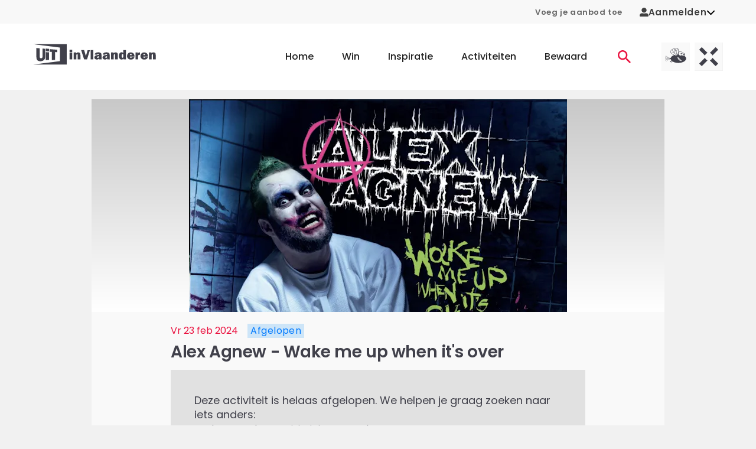

--- FILE ---
content_type: text/html;charset=utf-8
request_url: https://www.uitinvlaanderen.be/agenda/e/alex-agnew-wake-me-up-when-its-over/655d4251-d239-4701-9603-adc83761f701
body_size: 58390
content:
<!DOCTYPE html><html  lang="nl"><head><meta charset="utf-8"><meta name="viewport" content="width=device-width, initial-scale=1"><title>Alex Agnew - Wake me up when it&#x27;s over in Oostende - UiTinVlaanderen</title><script type="text/javascript">(function(h,o,t,j,a,r){h.hj=h.hj||function(){(h.hj.q=h.hj.q||[]).push(arguments)};h._hjSettings={hjid:12317,hjsv:6};a=o.getElementsByTagName('head')[0];r=o.createElement('script');r.async=1;r.src=t+h._hjSettings.hjid+j+h._hjSettings.hjsv;a.appendChild(r);})(window,document,'https://static.hotjar.com/c/hotjar-','.js?sv=');</script><style id="vuetify-theme-stylesheet">:root {
      --v-theme-background: 255,255,255;
      --v-theme-background-overlay-multiplier: 1;
      --v-theme-surface: 255,255,255;
      --v-theme-surface-overlay-multiplier: 1;
      --v-theme-surface-bright: 255,255,255;
      --v-theme-surface-bright-overlay-multiplier: 1;
      --v-theme-surface-light: 238,238,238;
      --v-theme-surface-light-overlay-multiplier: 1;
      --v-theme-surface-variant: 66,66,66;
      --v-theme-surface-variant-overlay-multiplier: 2;
      --v-theme-on-surface-variant: 238,238,238;
      --v-theme-primary: 234,19,64;
      --v-theme-primary-overlay-multiplier: 1;
      --v-theme-primary-darken-1: 31,85,146;
      --v-theme-primary-darken-1-overlay-multiplier: 2;
      --v-theme-secondary: 39,133,110;
      --v-theme-secondary-overlay-multiplier: 1;
      --v-theme-secondary-darken-1: 1,135,134;
      --v-theme-secondary-darken-1-overlay-multiplier: 1;
      --v-theme-error: 176,0,32;
      --v-theme-error-overlay-multiplier: 2;
      --v-theme-info: 33,150,243;
      --v-theme-info-overlay-multiplier: 1;
      --v-theme-success: 76,175,80;
      --v-theme-success-overlay-multiplier: 1;
      --v-theme-warning: 251,140,0;
      --v-theme-warning-overlay-multiplier: 1;
      --v-theme-on-background: 0,0,0;
      --v-theme-on-surface: 0,0,0;
      --v-theme-on-surface-bright: 0,0,0;
      --v-theme-on-surface-light: 0,0,0;
      --v-theme-on-primary: 255,255,255;
      --v-theme-on-primary-darken-1: 255,255,255;
      --v-theme-on-secondary: 255,255,255;
      --v-theme-on-secondary-darken-1: 255,255,255;
      --v-theme-on-error: 255,255,255;
      --v-theme-on-info: 255,255,255;
      --v-theme-on-success: 255,255,255;
      --v-theme-on-warning: 255,255,255;
      --v-border-color: 0, 0, 0;
      --v-border-opacity: 0.12;
      --v-high-emphasis-opacity: 0.87;
      --v-medium-emphasis-opacity: 0.6;
      --v-disabled-opacity: 0.38;
      --v-idle-opacity: 0.04;
      --v-hover-opacity: 0.04;
      --v-focus-opacity: 0.12;
      --v-selected-opacity: 0.08;
      --v-activated-opacity: 0.12;
      --v-pressed-opacity: 0.12;
      --v-dragged-opacity: 0.08;
      --v-theme-kbd: 238, 238, 238;
      --v-theme-on-kbd: 0, 0, 0;
      --v-theme-code: 245, 245, 245;
      --v-theme-on-code: 0, 0, 0;
    }
    .v-theme--light {
      color-scheme: normal;
      --v-theme-background: 255,255,255;
      --v-theme-background-overlay-multiplier: 1;
      --v-theme-surface: 255,255,255;
      --v-theme-surface-overlay-multiplier: 1;
      --v-theme-surface-bright: 255,255,255;
      --v-theme-surface-bright-overlay-multiplier: 1;
      --v-theme-surface-light: 238,238,238;
      --v-theme-surface-light-overlay-multiplier: 1;
      --v-theme-surface-variant: 66,66,66;
      --v-theme-surface-variant-overlay-multiplier: 2;
      --v-theme-on-surface-variant: 238,238,238;
      --v-theme-primary: 234,19,64;
      --v-theme-primary-overlay-multiplier: 1;
      --v-theme-primary-darken-1: 31,85,146;
      --v-theme-primary-darken-1-overlay-multiplier: 2;
      --v-theme-secondary: 39,133,110;
      --v-theme-secondary-overlay-multiplier: 1;
      --v-theme-secondary-darken-1: 1,135,134;
      --v-theme-secondary-darken-1-overlay-multiplier: 1;
      --v-theme-error: 176,0,32;
      --v-theme-error-overlay-multiplier: 2;
      --v-theme-info: 33,150,243;
      --v-theme-info-overlay-multiplier: 1;
      --v-theme-success: 76,175,80;
      --v-theme-success-overlay-multiplier: 1;
      --v-theme-warning: 251,140,0;
      --v-theme-warning-overlay-multiplier: 1;
      --v-theme-on-background: 0,0,0;
      --v-theme-on-surface: 0,0,0;
      --v-theme-on-surface-bright: 0,0,0;
      --v-theme-on-surface-light: 0,0,0;
      --v-theme-on-primary: 255,255,255;
      --v-theme-on-primary-darken-1: 255,255,255;
      --v-theme-on-secondary: 255,255,255;
      --v-theme-on-secondary-darken-1: 255,255,255;
      --v-theme-on-error: 255,255,255;
      --v-theme-on-info: 255,255,255;
      --v-theme-on-success: 255,255,255;
      --v-theme-on-warning: 255,255,255;
      --v-border-color: 0, 0, 0;
      --v-border-opacity: 0.12;
      --v-high-emphasis-opacity: 0.87;
      --v-medium-emphasis-opacity: 0.6;
      --v-disabled-opacity: 0.38;
      --v-idle-opacity: 0.04;
      --v-hover-opacity: 0.04;
      --v-focus-opacity: 0.12;
      --v-selected-opacity: 0.08;
      --v-activated-opacity: 0.12;
      --v-pressed-opacity: 0.12;
      --v-dragged-opacity: 0.08;
      --v-theme-kbd: 238, 238, 238;
      --v-theme-on-kbd: 0, 0, 0;
      --v-theme-code: 245, 245, 245;
      --v-theme-on-code: 0, 0, 0;
    }
    .v-theme--dark {
      color-scheme: dark;
      --v-theme-background: 18,18,18;
      --v-theme-background-overlay-multiplier: 1;
      --v-theme-surface: 33,33,33;
      --v-theme-surface-overlay-multiplier: 1;
      --v-theme-surface-bright: 204,191,214;
      --v-theme-surface-bright-overlay-multiplier: 2;
      --v-theme-surface-light: 66,66,66;
      --v-theme-surface-light-overlay-multiplier: 1;
      --v-theme-surface-variant: 200,200,200;
      --v-theme-surface-variant-overlay-multiplier: 2;
      --v-theme-on-surface-variant: 0,0,0;
      --v-theme-primary: 33,150,243;
      --v-theme-primary-overlay-multiplier: 2;
      --v-theme-primary-darken-1: 39,124,193;
      --v-theme-primary-darken-1-overlay-multiplier: 2;
      --v-theme-secondary: 84,182,178;
      --v-theme-secondary-overlay-multiplier: 2;
      --v-theme-secondary-darken-1: 72,169,166;
      --v-theme-secondary-darken-1-overlay-multiplier: 2;
      --v-theme-error: 207,102,121;
      --v-theme-error-overlay-multiplier: 2;
      --v-theme-info: 33,150,243;
      --v-theme-info-overlay-multiplier: 2;
      --v-theme-success: 76,175,80;
      --v-theme-success-overlay-multiplier: 2;
      --v-theme-warning: 251,140,0;
      --v-theme-warning-overlay-multiplier: 2;
      --v-theme-on-background: 255,255,255;
      --v-theme-on-surface: 255,255,255;
      --v-theme-on-surface-bright: 0,0,0;
      --v-theme-on-surface-light: 255,255,255;
      --v-theme-on-primary: 255,255,255;
      --v-theme-on-primary-darken-1: 255,255,255;
      --v-theme-on-secondary: 255,255,255;
      --v-theme-on-secondary-darken-1: 255,255,255;
      --v-theme-on-error: 255,255,255;
      --v-theme-on-info: 255,255,255;
      --v-theme-on-success: 255,255,255;
      --v-theme-on-warning: 255,255,255;
      --v-border-color: 255, 255, 255;
      --v-border-opacity: 0.12;
      --v-high-emphasis-opacity: 1;
      --v-medium-emphasis-opacity: 0.7;
      --v-disabled-opacity: 0.5;
      --v-idle-opacity: 0.1;
      --v-hover-opacity: 0.04;
      --v-focus-opacity: 0.12;
      --v-selected-opacity: 0.08;
      --v-activated-opacity: 0.12;
      --v-pressed-opacity: 0.16;
      --v-dragged-opacity: 0.08;
      --v-theme-kbd: 66, 66, 66;
      --v-theme-on-kbd: 255, 255, 255;
      --v-theme-code: 52, 52, 52;
      --v-theme-on-code: 204, 204, 204;
    }
    .bg-background {
      --v-theme-overlay-multiplier: var(--v-theme-background-overlay-multiplier);
      background-color: rgb(var(--v-theme-background)) !important;
      color: rgb(var(--v-theme-on-background)) !important;
    }
    .bg-surface {
      --v-theme-overlay-multiplier: var(--v-theme-surface-overlay-multiplier);
      background-color: rgb(var(--v-theme-surface)) !important;
      color: rgb(var(--v-theme-on-surface)) !important;
    }
    .bg-surface-bright {
      --v-theme-overlay-multiplier: var(--v-theme-surface-bright-overlay-multiplier);
      background-color: rgb(var(--v-theme-surface-bright)) !important;
      color: rgb(var(--v-theme-on-surface-bright)) !important;
    }
    .bg-surface-light {
      --v-theme-overlay-multiplier: var(--v-theme-surface-light-overlay-multiplier);
      background-color: rgb(var(--v-theme-surface-light)) !important;
      color: rgb(var(--v-theme-on-surface-light)) !important;
    }
    .bg-surface-variant {
      --v-theme-overlay-multiplier: var(--v-theme-surface-variant-overlay-multiplier);
      background-color: rgb(var(--v-theme-surface-variant)) !important;
      color: rgb(var(--v-theme-on-surface-variant)) !important;
    }
    .bg-primary {
      --v-theme-overlay-multiplier: var(--v-theme-primary-overlay-multiplier);
      background-color: rgb(var(--v-theme-primary)) !important;
      color: rgb(var(--v-theme-on-primary)) !important;
    }
    .bg-primary-darken-1 {
      --v-theme-overlay-multiplier: var(--v-theme-primary-darken-1-overlay-multiplier);
      background-color: rgb(var(--v-theme-primary-darken-1)) !important;
      color: rgb(var(--v-theme-on-primary-darken-1)) !important;
    }
    .bg-secondary {
      --v-theme-overlay-multiplier: var(--v-theme-secondary-overlay-multiplier);
      background-color: rgb(var(--v-theme-secondary)) !important;
      color: rgb(var(--v-theme-on-secondary)) !important;
    }
    .bg-secondary-darken-1 {
      --v-theme-overlay-multiplier: var(--v-theme-secondary-darken-1-overlay-multiplier);
      background-color: rgb(var(--v-theme-secondary-darken-1)) !important;
      color: rgb(var(--v-theme-on-secondary-darken-1)) !important;
    }
    .bg-error {
      --v-theme-overlay-multiplier: var(--v-theme-error-overlay-multiplier);
      background-color: rgb(var(--v-theme-error)) !important;
      color: rgb(var(--v-theme-on-error)) !important;
    }
    .bg-info {
      --v-theme-overlay-multiplier: var(--v-theme-info-overlay-multiplier);
      background-color: rgb(var(--v-theme-info)) !important;
      color: rgb(var(--v-theme-on-info)) !important;
    }
    .bg-success {
      --v-theme-overlay-multiplier: var(--v-theme-success-overlay-multiplier);
      background-color: rgb(var(--v-theme-success)) !important;
      color: rgb(var(--v-theme-on-success)) !important;
    }
    .bg-warning {
      --v-theme-overlay-multiplier: var(--v-theme-warning-overlay-multiplier);
      background-color: rgb(var(--v-theme-warning)) !important;
      color: rgb(var(--v-theme-on-warning)) !important;
    }
    .text-background {
      color: rgb(var(--v-theme-background)) !important;
    }
    .border-background {
      --v-border-color: var(--v-theme-background);
    }
    .text-surface {
      color: rgb(var(--v-theme-surface)) !important;
    }
    .border-surface {
      --v-border-color: var(--v-theme-surface);
    }
    .text-surface-bright {
      color: rgb(var(--v-theme-surface-bright)) !important;
    }
    .border-surface-bright {
      --v-border-color: var(--v-theme-surface-bright);
    }
    .text-surface-light {
      color: rgb(var(--v-theme-surface-light)) !important;
    }
    .border-surface-light {
      --v-border-color: var(--v-theme-surface-light);
    }
    .text-surface-variant {
      color: rgb(var(--v-theme-surface-variant)) !important;
    }
    .border-surface-variant {
      --v-border-color: var(--v-theme-surface-variant);
    }
    .on-surface-variant {
      color: rgb(var(--v-theme-on-surface-variant)) !important;
    }
    .text-primary {
      color: rgb(var(--v-theme-primary)) !important;
    }
    .border-primary {
      --v-border-color: var(--v-theme-primary);
    }
    .text-primary-darken-1 {
      color: rgb(var(--v-theme-primary-darken-1)) !important;
    }
    .border-primary-darken-1 {
      --v-border-color: var(--v-theme-primary-darken-1);
    }
    .text-secondary {
      color: rgb(var(--v-theme-secondary)) !important;
    }
    .border-secondary {
      --v-border-color: var(--v-theme-secondary);
    }
    .text-secondary-darken-1 {
      color: rgb(var(--v-theme-secondary-darken-1)) !important;
    }
    .border-secondary-darken-1 {
      --v-border-color: var(--v-theme-secondary-darken-1);
    }
    .text-error {
      color: rgb(var(--v-theme-error)) !important;
    }
    .border-error {
      --v-border-color: var(--v-theme-error);
    }
    .text-info {
      color: rgb(var(--v-theme-info)) !important;
    }
    .border-info {
      --v-border-color: var(--v-theme-info);
    }
    .text-success {
      color: rgb(var(--v-theme-success)) !important;
    }
    .border-success {
      --v-border-color: var(--v-theme-success);
    }
    .text-warning {
      color: rgb(var(--v-theme-warning)) !important;
    }
    .border-warning {
      --v-border-color: var(--v-theme-warning);
    }
    .on-background {
      color: rgb(var(--v-theme-on-background)) !important;
    }
    .on-surface {
      color: rgb(var(--v-theme-on-surface)) !important;
    }
    .on-surface-bright {
      color: rgb(var(--v-theme-on-surface-bright)) !important;
    }
    .on-surface-light {
      color: rgb(var(--v-theme-on-surface-light)) !important;
    }
    .on-primary {
      color: rgb(var(--v-theme-on-primary)) !important;
    }
    .on-primary-darken-1 {
      color: rgb(var(--v-theme-on-primary-darken-1)) !important;
    }
    .on-secondary {
      color: rgb(var(--v-theme-on-secondary)) !important;
    }
    .on-secondary-darken-1 {
      color: rgb(var(--v-theme-on-secondary-darken-1)) !important;
    }
    .on-error {
      color: rgb(var(--v-theme-on-error)) !important;
    }
    .on-info {
      color: rgb(var(--v-theme-on-info)) !important;
    }
    .on-success {
      color: rgb(var(--v-theme-on-success)) !important;
    }
    .on-warning {
      color: rgb(var(--v-theme-on-warning)) !important;
    }
</style><style>.uitid-widget-bar-links a{color:#666!important;font-size:.813rem!important;font-weight:600!important;text-decoration:none}@media(max-width:959.98px){.uitid-widget-bar-links a{display:none}}.uitid-widget-bar-links a:hover{color:#40404a!important}.uitid-widget-bar-links a:focus,.uitid-widget-bar-links a:hover{text-decoration:underline!important}</style><style>@media(min-width:960px){.app-onboarding-dialog{max-width:500px!important}}.app-onboarding-dialog__card[data-v-3b316a76]{border-radius:4px;display:flex;flex-direction:column;height:100%;position:relative}@media(min-width:960px){.app-onboarding-dialog__card[data-v-3b316a76]{max-height:90vh}}.app-onboarding-dialog__back--hidden[data-v-3b316a76]{pointer-events:none;visibility:hidden}.app-onboarding-dialog__close[data-v-3b316a76]{position:absolute;right:0;top:0}.app-onboarding-dialog__header[data-v-3b316a76]{background-color:#fff;flex-shrink:0;padding:32px 24px 16px;position:sticky;top:0}.app-onboarding-dialog__header.no-padding[data-v-3b316a76]{padding:0}.app-onboarding-dialog__body[data-v-3b316a76]{background-color:#fff;flex-grow:1;padding:32px 24px}@media(min-width:960px){.app-onboarding-dialog__body[data-v-3b316a76]{overflow:auto}}.app-onboarding-dialog__footer[data-v-3b316a76]{background-color:#fff;bottom:0;flex-shrink:0;padding:16px 24px 32px;position:sticky}.app-onboarding-dialog__footer__login[data-v-3b316a76]{margin-bottom:1.5rem;text-align:center}.app-onboarding-dialog__footer__login button[data-v-3b316a76]{color:#ea1340;font-weight:600}.app-onboarding-dialog__progress[data-v-3b316a76]{border-top-left-radius:4px;border-top-right-radius:4px;height:5px;left:0;overflow:hidden;position:absolute;top:0;width:100%}.app-onboarding-dialog__progress>div[data-v-3b316a76]{background-color:#ea1340;height:5px}.app-onboarding-dialog[data-v-3b316a76] .v-btn--disabled{background-color:#40404a!important;color:#fff!important}</style><style>.v-main{padding-bottom:0!important}.widget-container{padding:0 1rem!important}.widget-background-container{background-color:#f8f8f8}html{overflow-y:auto}body{background-color:#f1f1f1}@media(max-width:1263.98px){body{padding-bottom:50px}}body.modal-open{height:100dvh;overflow:hidden;width:100dvw}.v-application{overflow-x:hidden}.theme--light.v-application{background-color:transparent!important}.v-main{background-color:#f1f1f1}.v-main a{color:#ea1340}.v-main p{margin-bottom:16px}.container{padding-bottom:0;padding-top:0}.app-unsupported-browser-alert{position:sticky;top:0;z-index:50}.app-icon{margin-bottom:0}</style><style>.app-header[data-v-36d7029b]{background-color:#fff;position:relative}@media(min-width:1264px){.app-header .app-mobile-bottom-navigation[data-v-36d7029b],.app-header .app-navbar-mobile[data-v-36d7029b]{display:none}}@media(max-width:1263.98px){.app-header .app-navbar[data-v-36d7029b]{display:none}}</style><style>.app-navbar-mobile[data-v-ec7ebec6]{padding-bottom:1.625rem;padding-top:1.625rem}.app-navbar-mobile .v-container[data-v-ec7ebec6]{padding:0 12px}.app-navbar-mobile.theme--dark[data-v-ec7ebec6]{background-color:transparent;background-image:linear-gradient(180deg,#40404a 0,#40404afc 8.1%,#40404af3 15.5%,#40404ae4 22.5%,#40404ad2 29%,#40404abd 35.3%,#40404aa5,#40404a8c 47.1%,#40404a73 52.9%,#40404a5a,#40404a42 64.7%,#40404a2d 71%,#40404a1b 77.5%,#40404a0c 84.5%,#40404a03 91.9%,#40404a00);color:#fff}.app-navbar-mobile.theme--dark[data-v-ec7ebec6] .app-logo{color:inherit}.app-navbar-mobile.theme--dark[data-v-ec7ebec6] .app-logo .app-icon-logo-uitmetvlieg,.app-navbar-mobile.theme--dark[data-v-ec7ebec6] .app-logo .app-icon-logo-uitx,.app-navbar-mobile.theme--dark[data-v-ec7ebec6] .app-logo .app-icon-logo-uiv{height:3.125rem}.app-navbar-mobile.theme--dark[data-v-ec7ebec6] .app-logo .app-icon-logo-uiv{width:5.325rem}.app-navbar-mobile.theme--dark[data-v-ec7ebec6] .app-logo .app-icon-logo-uitmetvlieg,.app-navbar-mobile.theme--dark[data-v-ec7ebec6] .app-logo .app-icon-logo-uitx{width:8.75rem}.app-navbar-mobile__container[data-v-ec7ebec6]{display:flex;flex-wrap:wrap;justify-content:space-between;margin-left:-.5rem;margin-right:-.5rem;padding-left:.5rem;padding-right:.5rem}.app-navbar-mobile__container[data-v-ec7ebec6]>*{margin-left:.5rem;margin-right:.5rem}</style><style>.app-navbar .app-logo,.app-navbar-mobile .app-logo{color:#40404a;display:block}.app-navbar .app-logo:before,.app-navbar-mobile .app-logo:before{content:none}.app-navbar-mobile .app-logo{align-items:center;display:flex}.app-navbar-mobile .app-logo svg{height:2.25rem;width:8rem}.app-navbar .app-logo svg{height:3.75rem;width:13rem}@media(min-width:960px)and (max-width:1263.98px){.app-navbar .app-logo svg{width:8rem}}</style><style>.app-navbar-mobile__channels[data-v-e01c12c2],.app-navbar__channels[data-v-e01c12c2]{display:flex;list-style:none;margin-bottom:-.5rem;margin-left:-.25rem;margin-right:-.25rem;padding-left:0;padding:0!important}@media(min-width:960px){.app-navbar-mobile__channels[data-v-e01c12c2],.app-navbar__channels[data-v-e01c12c2]{padding-right:40px!important}}.app-navbar-mobile__channels__item[data-v-e01c12c2],.app-navbar__channels__item[data-v-e01c12c2]{margin-bottom:.5rem;margin-left:.25rem;margin-right:.25rem}.app-navbar-mobile__channels__item>a[data-v-e01c12c2],.app-navbar__channels__item>a[data-v-e01c12c2]{background-color:#e1e1e1;display:block;height:3rem;overflow:hidden;position:relative;transition:background-color .3s;width:3rem}.app-navbar-mobile__channels__item>a[data-v-e01c12c2]:focus,.app-navbar-mobile__channels__item>a[data-v-e01c12c2]:hover,.app-navbar__channels__item>a[data-v-e01c12c2]:focus,.app-navbar__channels__item>a[data-v-e01c12c2]:hover{background-color:#cacacd}.app-navbar-mobile__channels__item>a[data-v-e01c12c2]:focus:after,.app-navbar-mobile__channels__item>a[data-v-e01c12c2]:hover:after,.app-navbar__channels__item>a[data-v-e01c12c2]:focus:after,.app-navbar__channels__item>a[data-v-e01c12c2]:hover:after{transform:translateY(0)}.app-navbar-mobile__channels__item>a[data-v-e01c12c2]:after,.app-navbar__channels__item>a[data-v-e01c12c2]:after{background-color:#ea1340;bottom:0;content:"";display:block;height:3px;left:0;position:absolute;transform:translateY(3px);transition:transform .3s;width:100%}.app-navbar-mobile__channels__item>a span[data-v-e01c12c2],.app-navbar__channels__item>a span[data-v-e01c12c2]{display:block;height:100%;width:100%}.app-navbar-mobile__channels__item>a[data-v-e01c12c2] svg,.app-navbar__channels__item>a[data-v-e01c12c2] svg{height:3rem;vertical-align:top!important;width:3rem}</style><style>.app-mobile-bottom-navigation[data-v-4f20526d]{width:100%}.app-mobile-bottom-navigation__icon-heart[data-v-4f20526d]{margin-top:0!important}.app-mobile-bottom-navigation__icon-heart[data-v-4f20526d] svg{stroke:#fff!important}.app-mobile-bottom-navigation .v-btn[data-v-4f20526d]{color:#fff!important;font-weight:400;min-width:0!important;padding:0!important}.app-mobile-bottom-navigation span[data-v-4f20526d]{margin-top:4px}</style><style>.app-icon-bottom-navigation-home[data-v-38d88f36]{display:inline-block;height:14px;width:23px;fill:currentColor}</style><style>.app-icon-bottom-navigation-contests[data-v-d505fb63]{display:inline-block;height:14px;width:14px;fill:currentColor}</style><style>.app-icon-bottom-navigation-inspiration[data-v-92582116]{display:inline-block;height:14px;width:15px}</style><style>.app-icon-bottom-navigation-search[data-v-7807b90a]{display:inline-block;height:14px;width:14px;fill:currentColor}</style><style>.app-icon-heart[data-v-f5e6cf0e] svg{stroke:#40404a;fill:#fff;display:block;height:14px;width:14px;stroke-width:2px}.app-icon-heart[data-v-f5e6cf0e]:hover svg{stroke:#f82e58}.app-icon-heart--stroke-red[data-v-f5e6cf0e] svg{stroke:#f82e58!important;fill:none!important}.app-icon-heart--stroke-white[data-v-f5e6cf0e] svg{stroke:#fff;fill:none}.app-icon-heart--small[data-v-f5e6cf0e] svg{height:1.25rem;width:1.25rem}.app-icon-heart--active[data-v-f5e6cf0e] svg{stroke:#f82e58;fill:#f82e58}</style><style>.app-navbar[data-v-33e24a1b]{background-color:#fff;padding-bottom:1.4rem;padding-top:1.4rem}.app-navbar__container[data-v-33e24a1b]{display:flex;justify-content:space-between}.app-navbar__right[data-v-33e24a1b]{align-items:center;display:flex;margin-left:-2.5rem;margin-right:-2.5rem}.app-navbar__right[data-v-33e24a1b]>*{padding-left:2.5rem;padding-right:2.5rem}.app-navbar__ctas[data-v-33e24a1b]{display:flex;list-style:none;margin-bottom:-1rem;margin-left:-.25rem;margin-right:-.25rem;padding-left:0}.app-navbar__ctas__item[data-v-33e24a1b]{margin-bottom:1rem;margin-left:.25rem;margin-right:.25rem}.app-navbar__ctas__item>a[data-v-33e24a1b]{display:block;font-family:Poppins,Arial,sans-serif;padding-bottom:.325rem;padding-top:.325rem;position:relative;text-decoration:none}.app-navbar__ctas__item>a[data-v-33e24a1b]:not(:hover):not(:focus){color:#ea1340}.app-navbar__ctas__item>a[data-v-33e24a1b]:not(:hover):not(:focus):not(.is-active):after{opacity:0;transform:translateY(.125rem)}.app-navbar__ctas__item>a[data-v-33e24a1b]:after{background-color:#ea1340;bottom:0;content:"";display:block;height:2px;left:0;opacity:1;pointer-events:none;position:absolute;transform:translateY(0);transition:opacity .3s,transform .3s;width:100%}.app-navbar__ctas__item>a[data-v-33e24a1b]:focus,.app-navbar__ctas__item>a[data-v-33e24a1b]:hover{color:#ea1340}.app-navbar__ctas__item>a[data-v-33e24a1b]{padding:.75rem}.app-navbar__ctas__item>a[data-v-33e24a1b],.app-navbar__ctas__item>a>svg[data-v-33e24a1b]{display:block}.app-navbar__ctas__item>a>svg[data-v-33e24a1b]{height:1.375rem;width:1.375rem}.app-navbar>.v-container[data-v-33e24a1b]{padding-bottom:0;padding-top:0}.app-navbar .app-menu[data-v-33e24a1b]{margin-left:2rem}.app-navbar .app-menu__list[data-v-33e24a1b]{display:flex;list-style:none;margin-bottom:-3rem;margin-left:-1.5rem;margin-right:-1.5rem;padding-left:0}.app-navbar .app-menu__list__item[data-v-33e24a1b]{margin-bottom:3rem;margin-left:1.5rem;margin-right:1.5rem}.app-navbar .app-menu__list__item>a[data-v-33e24a1b]{display:block;font-family:Poppins,Arial,sans-serif;padding-bottom:.325rem;padding-top:.325rem;position:relative;text-decoration:none}.app-navbar .app-menu__list__item>a[data-v-33e24a1b]:not(:hover):not(:focus){color:inherit}.app-navbar .app-menu__list__item>a[data-v-33e24a1b]:not(:hover):not(:focus):not(.is-active):after{opacity:0;transform:translateY(.125rem)}.app-navbar .app-menu__list__item>a[data-v-33e24a1b]:after{background-color:#ea1340;bottom:0;content:"";display:block;height:2px;left:0;opacity:1;pointer-events:none;position:absolute;transform:translateY(0);transition:opacity .3s,transform .3s;width:100%}.app-navbar .app-menu__list__item>a[data-v-33e24a1b]:focus,.app-navbar .app-menu__list__item>a[data-v-33e24a1b]:hover{color:#ea1340}.app-navbar .app-menu__list__item>a[data-v-33e24a1b]{font-weight:500}</style><style>.app-event-detail-page-container,.app-event-detail-page-container .col{padding-bottom:0;padding-top:0}@media(min-width:960px){.app-event-detail-page-container .app-teaser-slider{margin-right:-100px}}@media(min-width:1264px){.app-event-detail-page-container .app-teaser-slider{margin-right:-130px}}@media only screen and (min-width:1600px){.app-event-detail-page-container .app-teaser-slider{margin-right:-200px}}</style><style>.app-footer-doormat[data-v-1f4fc1f5]{background-color:#fff}@media(min-width:960px){.app-footer-doormat[data-v-1f4fc1f5]{padding-bottom:3.125rem;padding-top:3.125rem}}.app-footer-doormat__container[data-v-1f4fc1f5]{display:flex;flex-direction:row;justify-content:center;width:100%}@media(max-width:959.98px){.app-footer-doormat__container[data-v-1f4fc1f5]{align-items:center;flex-direction:column}}.app-footer-doormat__links-container[data-v-1f4fc1f5]{border-right:.2rem solid #f1f1f1;display:flex;justify-content:space-evenly}@media(max-width:959.98px){.app-footer-doormat__links-container[data-v-1f4fc1f5]{border-bottom:.2rem solid #f1f1f1;border-right:none;padding-bottom:2rem}}.app-footer-doormat__cta-conversion-box-container[data-v-1f4fc1f5]{border-left:.2rem solid #f1f1f1;display:flex;flex-direction:column;padding-left:6rem}@media(max-width:959.98px){.app-footer-doormat__cta-conversion-box-container[data-v-1f4fc1f5]{border-left:none;border-top:.2rem solid #f1f1f1;padding-left:0;padding-top:2rem}}.app-footer-doormat__cta-conversion-box[data-v-1f4fc1f5]{align-self:center;max-width:-moz-fit-content;max-width:fit-content}.app-footer-doormat__links[data-v-1f4fc1f5]{-moz-column-fill:auto;column-fill:auto;-moz-columns:5.625rem 2;columns:5.625rem 2;list-style:none;padding-left:0}.app-footer-doormat__links li[data-v-1f4fc1f5]:not(:last-child){margin-bottom:.875rem}@media(min-width:960px){.app-footer-doormat__links li[data-v-1f4fc1f5]:not(:last-child){margin-bottom:1.25rem}}.app-footer-doormat__links a[data-v-1f4fc1f5]{color:inherit;font-family:Poppins,Arial,sans-serif;font-size:.875rem;font-weight:500}@media(min-width:960px){.app-footer-doormat__links a[data-v-1f4fc1f5]{font-size:1rem}}.app-footer-doormat__links a[data-v-1f4fc1f5]:not(:hover):not(:focus){text-decoration:none}.app-footer-doormat__account[data-v-1f4fc1f5]{align-items:center;display:flex;flex-direction:column;flex-wrap:wrap}@media(max-width:959.98px){.app-footer-doormat__account-follow[data-v-1f4fc1f5]{display:none}}</style><style>.app-cta-conversion-box[data-v-fb9e507a]{padding-bottom:1rem}.app-cta-conversion-box__email[data-v-fb9e507a],.app-cta-conversion-box__heading[data-v-fb9e507a]{margin-bottom:1rem}.app-cta-conversion-box__paragraph[data-v-fb9e507a]{margin-bottom:1rem!important}</style><style>.app-heading.text-h1[data-v-000dd694]:not(.app-heading--marginbottom),.app-heading.text-h1[data-v-000dd694]:not(.app-heading--uppercase){color:#40404a;font-family:Poppins,Arial,sans-serif!important;font-size:1.75rem!important;font-weight:600;letter-spacing:1px;line-height:1.4;word-break:break-word}@media(max-width:959.98px){.app-heading.text-h1[data-v-000dd694]:not(.app-heading--marginbottom),.app-heading.text-h1[data-v-000dd694]:not(.app-heading--uppercase){font-size:1.25rem!important;line-height:2.25rem}}.app-heading.text-h1.app-heading--marginbottom[data-v-000dd694]{color:#40404a;font-family:Poppins,Arial,sans-serif!important;font-size:1.75rem!important;font-weight:600;letter-spacing:1px;line-height:1.4;margin-bottom:1.5rem;word-break:break-word}@media(max-width:959.98px){.app-heading.text-h1.app-heading--marginbottom[data-v-000dd694]{font-size:1.25rem!important;line-height:2.25rem;margin-bottom:.75rem}}.app-heading.text-h1.app-heading--uppercase[data-v-000dd694]{color:#40404a;font-family:Poppins,Arial,sans-serif!important;font-size:1.75rem!important;font-weight:600;letter-spacing:1px;line-height:1.4;text-transform:uppercase!important;word-break:break-word}@media(max-width:959.98px){.app-heading.text-h1.app-heading--uppercase[data-v-000dd694]{font-size:1.25rem!important;line-height:2.25rem}}.app-heading.text-h2[data-v-000dd694]:not(.app-heading--marginbottom),.app-heading.text-h2[data-v-000dd694]:not(.app-heading--uppercase){color:#40404a;font-family:Poppins,Arial,sans-serif!important;font-size:1.625rem!important;font-weight:600;letter-spacing:-.0083333333em;line-height:2.25rem;word-break:break-word}@media(max-width:959.98px){.app-heading.text-h2[data-v-000dd694]:not(.app-heading--marginbottom),.app-heading.text-h2[data-v-000dd694]:not(.app-heading--uppercase){font-size:1rem!important;line-height:1.4}}.app-heading.text-h2.app-heading--marginbottom[data-v-000dd694]{color:#40404a;font-family:Poppins,Arial,sans-serif!important;font-size:1.625rem!important;font-weight:600;letter-spacing:-.0083333333em;line-height:2.25rem;margin-bottom:1.25rem;word-break:break-word}@media(max-width:959.98px){.app-heading.text-h2.app-heading--marginbottom[data-v-000dd694]{font-size:1rem!important;line-height:1.4;margin-bottom:1rem}}.app-heading.text-h2.app-heading--uppercase[data-v-000dd694]{color:#40404a;font-family:Poppins,Arial,sans-serif!important;font-size:1.625rem!important;font-weight:600;letter-spacing:-.0083333333em;line-height:2.25rem;text-transform:uppercase!important;word-break:break-word}@media(max-width:959.98px){.app-heading.text-h2.app-heading--uppercase[data-v-000dd694]{font-size:1rem!important;line-height:1.4}}.app-heading.text-h3[data-v-000dd694]:not(.app-heading--marginbottom),.app-heading.text-h3[data-v-000dd694]:not(.app-heading--uppercase){color:#40404a;font-family:Poppins,Arial,sans-serif!important;font-size:1.375rem!important;font-weight:600;letter-spacing:normal;line-height:1.75rem;word-break:break-word}@media(max-width:959.98px){.app-heading.text-h3[data-v-000dd694]:not(.app-heading--marginbottom),.app-heading.text-h3[data-v-000dd694]:not(.app-heading--uppercase){font-size:1rem!important;line-height:1.4}}.app-heading.text-h3.app-heading--marginbottom[data-v-000dd694]{color:#40404a;font-family:Poppins,Arial,sans-serif!important;font-size:1.375rem!important;font-weight:600;letter-spacing:normal;line-height:1.75rem;margin-bottom:1rem;word-break:break-word}@media(max-width:959.98px){.app-heading.text-h3.app-heading--marginbottom[data-v-000dd694]{font-size:1rem!important;line-height:1.4;margin-bottom:.75rem}}.app-heading.text-h3.app-heading--uppercase[data-v-000dd694]{color:#40404a;font-family:Poppins,Arial,sans-serif!important;font-size:1.375rem!important;font-weight:600;letter-spacing:normal;line-height:1.75rem;text-transform:uppercase!important;word-break:break-word}@media(max-width:959.98px){.app-heading.text-h3.app-heading--uppercase[data-v-000dd694]{font-size:1rem!important;line-height:1.4}}.app-heading.text-h4[data-v-000dd694]:not(.app-heading--marginbottom),.app-heading.text-h4[data-v-000dd694]:not(.app-heading--uppercase){color:#40404a;font-family:Poppins,Arial,sans-serif!important;font-size:1.125rem!important;font-weight:600;letter-spacing:.0073529412em;line-height:1.175;word-break:break-word}@media(max-width:959.98px){.app-heading.text-h4[data-v-000dd694]:not(.app-heading--marginbottom),.app-heading.text-h4[data-v-000dd694]:not(.app-heading--uppercase){font-size:1rem!important;line-height:1.25rem}}.app-heading.text-h4.app-heading--marginbottom[data-v-000dd694]{color:#40404a;font-family:Poppins,Arial,sans-serif!important;font-size:1.125rem!important;font-weight:600;letter-spacing:.0073529412em;line-height:1.175;margin-bottom:1.125rem;word-break:break-word}@media(max-width:959.98px){.app-heading.text-h4.app-heading--marginbottom[data-v-000dd694]{font-size:1rem!important;line-height:1.25rem;margin-bottom:.75rem}}.app-heading.text-h4.app-heading--uppercase[data-v-000dd694]{color:#40404a;font-family:Poppins,Arial,sans-serif!important;font-size:1.125rem!important;font-weight:600;letter-spacing:.0073529412em;line-height:1.175;text-transform:uppercase!important;word-break:break-word}@media(max-width:959.98px){.app-heading.text-h4.app-heading--uppercase[data-v-000dd694]{font-size:1rem!important;line-height:1.25rem}}.app-heading.text-h5[data-v-000dd694]:not(.app-heading--marginbottom),.app-heading.text-h5[data-v-000dd694]:not(.app-heading--uppercase){color:#40404a;font-family:Poppins,Arial,sans-serif!important;font-size:1rem!important;font-weight:600;letter-spacing:normal;line-height:1.25rem;word-break:break-word}@media(max-width:959.98px){.app-heading.text-h5[data-v-000dd694]:not(.app-heading--marginbottom),.app-heading.text-h5[data-v-000dd694]:not(.app-heading--uppercase){font-size:.8125rem!important;line-height:1rem}}.app-heading.text-h5.app-heading--marginbottom[data-v-000dd694]{color:#40404a;font-family:Poppins,Arial,sans-serif!important;font-size:1rem!important;font-weight:600;letter-spacing:normal;line-height:1.25rem;margin-bottom:1.125rem;word-break:break-word}@media(max-width:959.98px){.app-heading.text-h5.app-heading--marginbottom[data-v-000dd694]{font-size:.8125rem!important;line-height:1rem;margin-bottom:.75rem}}.app-heading.text-h5.app-heading--uppercase[data-v-000dd694]{color:#40404a;font-family:Poppins,Arial,sans-serif!important;font-size:1rem!important;font-weight:600;letter-spacing:normal;line-height:1.25rem;text-transform:uppercase!important;word-break:break-word}@media(max-width:959.98px){.app-heading.text-h5.app-heading--uppercase[data-v-000dd694]{font-size:.8125rem!important;line-height:1rem}}.app-heading.text-h6[data-v-000dd694]:not(.app-heading--marginbottom),.app-heading.text-h6[data-v-000dd694]:not(.app-heading--uppercase){color:#40404a;font-family:Poppins,Arial,sans-serif!important;font-size:.875rem!important;font-weight:500;letter-spacing:.0125em;line-height:1.6;word-break:break-word}@media(max-width:959.98px){.app-heading.text-h6[data-v-000dd694]:not(.app-heading--marginbottom),.app-heading.text-h6[data-v-000dd694]:not(.app-heading--uppercase){font-size:.75rem!important;line-height:1rem}}.app-heading.text-h6.app-heading--marginbottom[data-v-000dd694]{color:#40404a;font-family:Poppins,Arial,sans-serif!important;font-size:.875rem!important;font-weight:500;letter-spacing:.0125em;line-height:1.6;margin-bottom:1.125rem;word-break:break-word}@media(max-width:959.98px){.app-heading.text-h6.app-heading--marginbottom[data-v-000dd694]{font-size:.75rem!important;line-height:1rem;margin-bottom:.75rem}}.app-heading.text-h6.app-heading--uppercase[data-v-000dd694]{color:#40404a;font-family:Poppins,Arial,sans-serif!important;font-size:.875rem!important;font-weight:500;letter-spacing:.0125em;line-height:1.6;text-transform:uppercase!important;word-break:break-word}@media(max-width:959.98px){.app-heading.text-h6.app-heading--uppercase[data-v-000dd694]{font-size:.75rem!important;line-height:1rem}}.app-heading[data-v-000dd694]>svg{color:#ea1340;display:inline-block;height:1.25rem;margin-right:.75rem;position:relative;top:-1px;vertical-align:middle;width:1.25rem}@media(min-width:960px){.app-heading[data-v-000dd694]>svg{height:1.5rem;margin-right:.75rem;width:1.5rem}}</style><style>.app-p[data-v-b272c64f]{font-size:.875rem;line-height:1.125rem;margin-bottom:0}@media(min-width:960px){.app-p[data-v-b272c64f]{font-size:1.125rem;line-height:1.5rem}}.app-p--intro[data-v-b272c64f]{color:#72727d;font-size:1.125rem;font-weight:500;line-height:1.6}@media(min-width:960px){.app-p--intro[data-v-b272c64f]{font-size:1.25rem}}.app-p--uppercase[data-v-b272c64f]{text-transform:uppercase}.app-p--multiline[data-v-b272c64f]{white-space:pre-line}.app-p--marginbottom[data-v-b272c64f]{margin-bottom:1.125rem}@media(min-width:960px){.app-p--marginbottom[data-v-b272c64f]{margin-bottom:1.5rem}}</style><style>.app-button{color:inherit!important;font-family:Poppins,Arial,sans-serif;font-size:1rem!important;font-weight:600!important;letter-spacing:.33px!important}.app-button--dark{color:#fff!important}.app-button:focus-visible{outline-offset:.25rem;outline-style:solid;outline-width:2px}.app-button:focus-visible.primary{outline-color:#ea1340}.app-button.v-btn--size-small{font-size:1rem;height:2.5rem;padding:.5rem 1rem}.app-button.v-btn--size-default,.app-button.v-btn:not(.v-btn--rounded){padding-left:1.75rem;padding-right:1.75rem}.app-button.v-btn.v-btn--disabled:not(.v-btn--flat):not(.v-btn--variant-text):not(.v-btn--outlined){background-color:#e1e1e1!important;color:#40404a!important;opacity:.4}.app-button:not(.app-button--uppercase){text-transform:none}.app-button :deep(>span>svg){display:inline-block;height:.875rem;margin-left:.5rem;vertical-align:top;width:.875rem}</style><style>.app-newsletter-subscribe-box-dialog{background-color:#fff;border-radius:4px;overflow-x:hidden;position:relative}.app-newsletter-subscribe-box-dialog__close{padding:0 .5rem;position:absolute;right:1rem;top:1rem}</style><style>.v-dialog>.v-overlay__content{max-width:none}</style><style>.app-social-follow[data-v-925c0dcd]{display:flex;width:100%}.app-social-follow ul[data-v-925c0dcd]{display:flex;flex:1;justify-content:space-evenly;list-style:none;padding:0}@media(max-width:1903.98px){.app-social-follow ul[data-v-925c0dcd]{flex-direction:column;min-height:8rem}}.app-social-follow__link[data-v-925c0dcd]{align-items:center;color:#72727d;display:inline-flex;text-decoration:none}.app-social-follow__link__text[data-v-925c0dcd]{display:inline-block}.app-social-follow__link__text.space-after[data-v-925c0dcd]{margin-right:.5rem}.app-social-follow__link svg[data-v-925c0dcd]{height:1.5rem;width:1.5rem;fill:#72727d}@media(min-width:960px){.app-social-follow__link svg[data-v-925c0dcd]{height:2rem;width:2rem}}.app-social-follow__link[data-v-925c0dcd]:hover{color:#ea1340}.app-social-follow__link:hover svg[data-v-925c0dcd]{fill:#ea1340}</style><style>.app-footer-bottom[data-v-820c8a51]{background-color:#fff;text-align:center}.app-footer-bottom>.container[data-v-820c8a51]{padding-bottom:0;padding-top:0}.app-footer-bottom__container.theme--light[data-v-820c8a51]{background-color:transparent}.app-footer-bottom__container>div[data-v-820c8a51]{padding:1.125rem 0;width:100%}@media(min-width:960px){.app-footer-bottom__container>div[data-v-820c8a51]{align-items:center;display:flex}}.app-footer-bottom__copyright[data-v-820c8a51],.app-footer-bottom__links[data-v-820c8a51]{font-size:.75rem;line-height:1.125rem}@media(min-width:960px){.app-footer-bottom__copyright[data-v-820c8a51],.app-footer-bottom__links[data-v-820c8a51]{font-size:1.125rem;line-height:1.625rem}}@media(max-width:959.98px){.app-footer-bottom__social[data-v-820c8a51]{margin-bottom:1.25rem}}@media(min-width:960px){.app-footer-bottom__social[data-v-820c8a51]{display:none}}@media(max-width:959.98px){.app-footer-bottom__links[data-v-820c8a51]{margin-bottom:.75rem}}@media(min-width:960px){.app-footer-bottom__links[data-v-820c8a51]{margin-left:2rem}}.app-footer-bottom__links ul[data-v-820c8a51]{display:flex;justify-content:center;list-style:none;padding-left:0}.app-footer-bottom__links ul li[data-v-820c8a51]{display:inline-block;margin-left:.6875rem;margin-right:.6875rem}@media(min-width:960px){.app-footer-bottom__links ul li[data-v-820c8a51]{margin-left:0;margin-right:0}.app-footer-bottom__links ul li[data-v-820c8a51]:not(:first-child){margin-left:1.25rem}}.app-footer-bottom__links ul li a[data-v-820c8a51]{color:inherit}.app-footer-bottom__links ul li a[data-v-820c8a51]:focus,.app-footer-bottom__links ul li a[data-v-820c8a51]:hover{text-decoration:none}@media(min-width:960px){.app-footer-bottom__copyright[data-v-820c8a51]{order:-1}}@media(max-width:959.98px){.app-footer-bottom__logo[data-v-820c8a51]{margin-top:1rem}}@media(min-width:960px){.app-footer-bottom__logo[data-v-820c8a51]{margin-left:auto}}.app-footer-bottom__logo a[data-v-820c8a51]{display:inline-block;height:37px;width:86px}@media(min-width:960px){.app-footer-bottom__logo a[data-v-820c8a51]{display:block;height:59px;width:140px}}.app-footer-bottom__logo a img[data-v-820c8a51]{display:block;max-width:100%}</style><style>.app-login-register-dialog{background-color:#fff;position:relative}.app-login-register-dialog__content{padding:2rem}.app-login-register-dialog__notice{color:#72727d;font-weight:400;margin-top:1.125rem}@media(min-width:960px){.app-login-register-dialog__notice{margin-top:1.5rem}}.app-login-register-dialog__close{position:absolute;right:1rem;top:1rem}.app-login-register-dialog .app-button{width:100%}</style><style>.app-save-dialog{background-color:#fff;border-radius:4px;padding:2rem;position:relative}.app-save-dialog__title-input.v-input{margin-bottom:2rem}@media(max-width:959.98px){.app-save-dialog__frequency-title.app-heading.text-h5{font-size:1rem!important;line-height:1.25rem!important}}.app-save-dialog__frequency-title{margin-bottom:.5rem}.app-save-dialog .v-icon{bottom:.1rem;display:inline-block}.app-save-dialog__frequency-radio-group{margin-top:0!important}.app-save-dialog__close{position:absolute;right:1rem;top:1rem}</style><style>.app-event-details[data-v-8df41efb] .app-button-link{font-size:.875rem!important;line-height:normal}.app-event-details .max-length[data-v-8df41efb]>span{display:inline-block;max-width:238px;overflow:hidden;text-overflow:ellipsis;vertical-align:bottom;white-space:nowrap}@media(min-width:960px){.app-event-details .max-length[data-v-8df41efb]>span{max-width:288px}}@media(min-width:1264px){.app-event-details .max-length[data-v-8df41efb]>span{max-width:418px}}.app-event-details[data-v-8df41efb] .app-heading.text-h1{font-size:1.5rem!important;line-height:1.75rem!important}@media(max-width:959.98px){.app-event-details[data-v-8df41efb] .app-heading.text-h1{font-size:1.25rem!important;line-height:1.625rem!important}}.app-event-details[data-v-8df41efb] .app-heading.text-h2{font-size:1.25rem!important;line-height:1.625rem!important}@media(max-width:959.98px){.app-event-details[data-v-8df41efb] .app-heading.text-h2{font-size:1.25rem!important;line-height:1.625rem!important}}.app-event-details[data-v-8df41efb] .app-heading.text-h3{font-size:1rem!important;line-height:1.625rem!important}@media(max-width:959.98px){.app-event-details[data-v-8df41efb] .app-heading.text-h3{font-size:1rem!important;line-height:1.625rem!important}}.app-event-details[data-v-8df41efb] .app-event-details__list-item-with-icon{align-items:flex-start;display:flex}.app-event-details[data-v-8df41efb] .app-event-details__list-item-with-icon:not(:last-child){margin-bottom:12px}.app-event-details[data-v-8df41efb] .app-event-details__list-item-with-icon>.app-icon{flex-shrink:0;height:20px;margin-right:20px;width:20px}.app-event-details[data-v-8df41efb] .app-event-details__list-item-with-icon>div>span{display:block}.app-event-details[data-v-8df41efb] .app-event-details__list-item-with-icon>div a{word-break:break-word}.app-event-details[data-v-8df41efb] .app-event-details__list-item-with-icon>div a:not(.app-external-link){color:inherit}.app-event-details[data-v-8df41efb] .app-event-details__list-item-with-icon>div a:not(.app-external-link):hover{text-decoration:none}</style><style>.app-event-details__header[data-v-64f7af74]{position:relative}</style><style>.app-event-images[data-v-56e4a754]{height:360px;position:relative;width:100%}@media(max-width:959.98px){.app-event-images[data-v-56e4a754]{height:0;padding-bottom:56.25%}.app-event-images>div[data-v-56e4a754]{left:0;position:absolute;top:0}}.app-event-images img[data-v-56e4a754],.app-event-images>div[data-v-56e4a754]{height:100%;width:100%}.app-event-images img[data-v-56e4a754]{-o-object-fit:contain;object-fit:contain}.app-event-images__no-image[data-v-56e4a754]{background-color:#d8d8d8;height:100%;width:100%}.app-event-images__single-image[data-v-56e4a754]{background-image:linear-gradient(180deg,#c8c8c8,#fff);height:100%;width:100%}.app-event-images__single-image img[data-v-56e4a754]{cursor:pointer}.app-event-images__single-image>span[data-v-56e4a754]{background-color:#666;border-radius:4px;bottom:.75rem;font-size:.75rem;padding:.1rem .3rem;position:absolute;right:1rem;transition:opacity .25s}.app-event-images__multiple-images[data-v-56e4a754]{background-image:linear-gradient(180deg,#c8c8c8,#fff);display:flex;height:100%;overflow:hidden;width:100%}.app-event-images__multiple-images>img[data-v-56e4a754]{cursor:pointer;flex-shrink:0}.app-event-images__multiple-images>img[data-v-56e4a754]:first-child{height:360px;margin-right:20px;width:640px}@media(max-width:959.98px){.app-event-images__multiple-images>img[data-v-56e4a754]:first-child{height:100%;width:100%}}.app-event-images__multiple-images>img[data-v-56e4a754]:not(:first-child){-o-object-fit:cover;object-fit:cover}.app-event-images__multiple-images>img[data-v-56e4a754]:last-child{height:360px;width:calc(100% - 660px)}@media(max-width:959.98px){.app-event-images__multiple-images>img[data-v-56e4a754]:last-child{display:none}}.app-event-images__show-lightbox-button[data-v-56e4a754]{-webkit-appearance:none;-moz-appearance:none;appearance:none;background:none;background-color:#fff;border:0;border-radius:2px;box-shadow:0 2px 4px #0003;cursor:pointer;font-size:12px;letter-spacing:.33px;line-height:24px;padding:2px 8px;position:absolute;right:20px;top:20px}.app-event-images__next[data-v-56e4a754],.app-event-images__prev[data-v-56e4a754]{position:absolute;top:50%;transform:translateY(-50%)}.app-event-images__prev[data-v-56e4a754]{left:10px}.app-event-images__next[data-v-56e4a754]{right:10px}</style><style>.vel-img-title{background-color:#fff!important;border-radius:3px;box-shadow:0 2px 10px #a3a3a3a1;color:#40404a!important;font-family:Poppins,Arial,sans-serif;font-size:12px!important;line-height:18px!important;padding:3px 8px}#_hj_feedback_container{display:var(--display-feedback)}</style><style>.app-event-details__content--expired[data-v-0f57becd]{opacity:.3}.app-event-details__content__header[data-v-0f57becd],.app-event-details__content__main[data-v-0f57becd],.app-event-details__content__quick-links[data-v-0f57becd]>div{padding-left:30px;padding-right:30px;padding-top:20px}@media(min-width:960px){.app-event-details--full .app-event-details__content__header[data-v-0f57becd],.app-event-details--full .app-event-details__content__main[data-v-0f57becd],.app-event-details--full .app-event-details__content__quick-links[data-v-0f57becd]>div{padding-left:134px;padding-right:134px}}.app-event-details__content__main[data-v-0f57becd],.app-event-details__content__quick-links[data-v-0f57becd]>div{padding-bottom:20px}.app-event-details__content .v-expansion-panel-content__wrap>div[data-v-0f57becd]{margin-top:1rem}.app-event-details__content[data-v-0f57becd] .app-event-details__content__quick-links,.app-event-details__content__main[data-v-0f57becd]{background-color:#fff;margin-bottom:5px}.app-event-details__content__main[data-v-0f57becd]>div:not(:last-child){margin-bottom:40px}.app-event-details__content__main[data-v-0f57becd]>div>div:not(:last-child){margin-bottom:30px}.app-event-details__content__main[data-v-0f57becd] .app-heading.text-h2{margin-bottom:32px;position:relative}.app-event-details__content__main[data-v-0f57becd] .app-heading.text-h2:before{background-color:#ea1340;bottom:-8px;content:"";height:2px;left:0;position:absolute;width:24px}.app-event-details__content__main[data-v-0f57becd] .app-heading.text-h3{color:#72727d;font-weight:400;font-weight:300;margin-bottom:16px}.app-event-details__content__main__accessibility__language__cta[data-v-0f57becd]{margin-top:42px}.app-event-details__content__main__error[data-v-0f57becd]{display:flex;justify-content:flex-end}.app-event-details__content__main[data-v-0f57becd] .app-event-details__facilities{list-style:none;margin:0;padding:0}.app-event-details__content__main[data-v-0f57becd] .app-event-details__facilities li{align-items:flex-start;display:flex}.app-event-details__content__main[data-v-0f57becd] .app-event-details__facilities li:not(:last-child){margin-bottom:16px}.app-event-details__content__main[data-v-0f57becd] .app-event-details__facilities li>svg{height:18px;margin-right:8px;min-width:18px;position:relative;top:2px;width:18px}.app-event-details__content__main[data-v-0f57becd] .app-event-details__facilities li>span{font-size:18px;line-height:22px}</style><style>.app-event-details__content__header[data-v-ed626feb]{background-color:#f9f9f9;margin-bottom:10px;padding-bottom:46px}.app-event-details__content__header__actions[data-v-ed626feb]{align-items:baseline;display:flex;font-family:Poppins,Arial,sans-serif;justify-content:flex-end;margin-bottom:16px}.app-event-details__content__header__actions[data-v-ed626feb]>:not(:last-child){margin-right:24px}.app-event-details__content__header__meta[data-v-ed626feb]{align-items:center;display:flex;flex-wrap:wrap;font-family:Poppins,Arial,sans-serif;margin-bottom:10px}.app-event-details__content__header__meta[data-v-ed626feb]>:not(:last-child){margin-right:16px}.app-event-details__content__header__meta[data-v-ed626feb] .app-period{margin-bottom:0}.app-event-details__content__header__title[data-v-ed626feb]{margin-bottom:1rem}.app-event-details__content__header__content.expired[data-v-ed626feb]{background-color:#e1e1e1;padding:1.5rem}@media(min-width:960px){.app-event-details__content__header__content.expired[data-v-ed626feb]{padding:2.5rem}}.app-event-details__content__header__expired-description[data-v-ed626feb]{color:#40404a;font-family:Poppins;font-size:1rem;margin-bottom:2rem}.app-event-details__content__header__info .app-event-details__list-item-with-icon>.app-icon[data-v-ed626feb]{height:20px;margin-right:20px;width:20px}.app-event-details__content__header__info .app-event-details__list-item-with-icon>div[data-v-ed626feb]{color:#72727d;font-family:Poppins,Arial,sans-serif;font-size:16px;line-height:1.5;word-wrap:break-word;-webkit-hyphens:auto;hyphens:auto;overflow-wrap:break-word}.app-event-details__content__header__info .app-event-details__list-item-with-icon>div[data-v-ed626feb] .app-button-link,.app-event-details__content__header__info .app-event-details__list-item-with-icon>div a[data-v-ed626feb]{white-space:normal;word-wrap:break-word;overflow-wrap:break-word}@media(max-width:959.98px){.app-event-details__content__header__info .app-event-details__list-item-with-icon>div[data-v-ed626feb] .app-icon-chevron{display:none}}.app-event-details__content__header__badges[data-v-ed626feb]{display:flex;justify-content:flex-start;margin-top:24px}.app-event-details__content__header__badges[data-v-ed626feb]>*:not(:last-child){margin-right:16px}.app-event-details__content__header__badges .app-icon[data-v-ed626feb]{display:block;height:30px;width:30px}.app-event-details__content__header__badges .app-icon.large[data-v-ed626feb]{width:48px}.app-event-details__content__header__booking-info[data-v-ed626feb]{background-color:#2196f333;color:#007aff;display:inline-block;font-family:Poppins,Arial,sans-serif;font-size:1rem;letter-spacing:.44px;line-height:22px;padding:1px 5px}.app-event-details__content__header__order[data-v-ed626feb]{align-items:center;display:flex;gap:1rem;margin-top:24px}.app-event-details__content__header__order[data-v-ed626feb] .v-btn__content{display:block;max-width:280px;overflow:hidden;text-overflow:ellipsis;white-space:nowrap}.app-event-details__content__header[data-v-ed626feb] .app-button-link--data{color:#40404a;font-size:1rem}</style><style>.app-event-details__content__main__info__tickets .app-event-details__list-item-with-icon>div[data-v-36048b64]{max-width:calc(100% - 40px)}.app-event-details__content__main__info__tickets .app-event-details__list-item-with-icon>div>a[data-v-36048b64]{max-width:100%}.app-event-details__content__main__info__tickets .app-event-details__list-item-with-icon[data-v-36048b64]:not(:last-child){margin-bottom:6px}.app-event-details__content__main__info__tickets .app-event-details__list-item-with-icon[data-v-36048b64] .app-external-link>span{max-width:calc(100% - 18px)}.app-event-details__content__main__info__organisator[data-v-36048b64] .app-normal-button-link{white-space:normal}.app-event-details__content__main__info__description[data-v-36048b64] a{color:#40404a;position:relative;word-break:break-word}.app-event-details__content__main__info__description[data-v-36048b64] a:hover{text-decoration:none}.app-event-details__content__main__info__description[data-v-36048b64] a:after{background-image:url("data:image/svg+xml;charset=utf-8,%3Csvg xmlns='http://www.w3.org/2000/svg' width='14' height='14'%3E%3Cg fill='%23ea1340' fill-rule='evenodd'%3E%3Cpath d='M12 12H1.5V1.5h5.25V0H1.5A1.5 1.5 0 0 0 0 1.5V12a1.5 1.5 0 0 0 1.5 1.5H12c.825 0 1.5-.675 1.5-1.5V6.75H12z'/%3E%3Cpath d='M8.25 0v1.5h2.692L3.57 8.872 4.627 9.93 12 2.557V5.25h1.5V0z'/%3E%3C/g%3E%3C/svg%3E");background-position:50%;background-repeat:no-repeat;background-size:100%;content:"";display:inline-block;height:.625rem;margin-left:.25rem;width:.625rem}@media(min-width:960px){.app-event-details__content__main__info__description[data-v-36048b64] a:after{height:.75rem;width:.75rem}}.app-event-details__content__main__info__date .app-event-details__calendar[data-v-36048b64]{display:flex}.app-event-details__content__main__info__date .app-event-details__calendar .status-tooltip[data-v-36048b64]{align-items:center;display:flex;margin-left:6px;position:relative}.app-event-details__content__main__info__date .app-event-details__calendar .status-tooltip[data-v-36048b64] .app-icon{display:inline-block;height:14px;position:relative;width:14px}.app-event-details__content__main__info__date .app-event-details__calendar .status-tooltip[data-v-36048b64] .app-icon:focus+span,.app-event-details__content__main__info__date .app-event-details__calendar .status-tooltip[data-v-36048b64] .app-icon:hover+span{display:block}.app-event-details__content__main__info__date .app-event-details__calendar .status-tooltip>span[data-v-36048b64]{background-color:#fff!important;bottom:100%;box-shadow:0 2px 10px #a3a3a3a1;color:#40404a!important;display:none;font-family:Poppins,Arial,sans-serif;font-size:12px!important;left:50%;line-height:18px!important;padding:8px 16px;position:absolute;transform:translate(-50%);width:100px}.app-event-details__content__main__info__date .app-event-details__calendar[data-v-36048b64]>* .cf-from,.app-event-details__content__main__info__date .app-event-details__calendar[data-v-36048b64]>* .cf-to{text-transform:lowercase}.app-event-details__content__main__info__date .app-event-details__calendar[data-v-36048b64]>* .cf-to{margin-left:.2rem;margin-right:.2rem}.app-event-details__content__main__info__date .app-event-details__calendar[data-v-36048b64]>* .cf-date,.app-event-details__content__main__info__date .app-event-details__calendar[data-v-36048b64]>* .cf-month,.app-event-details__content__main__info__date .app-event-details__calendar[data-v-36048b64]>* .cf-time{font-weight:500}.app-event-details__content__main__info__date .app-event-details__calendar__past div[data-v-36048b64]{margin-right:.5rem}.app-event-details__content__main__info__date .app-event-details__calendar__past[data-v-36048b64]{display:flex;flex-direction:row;justify-content:space-between}.app-event-details__content__main__info__date .app-event-details__calendar[data-v-36048b64] .app-icon{flex-shrink:0;height:20px;margin-right:20px;width:20px}.app-event-details__content__main__info__date .app-event-details__calendar[data-v-36048b64] ul{list-style:none;margin:0;padding:0}.app-event-details__content__main__info__date .app-event-details__calendar[data-v-36048b64] ul>li{align-items:center;display:flex;flex-wrap:wrap}.app-event-details__content__main__info__date .app-event-details__calendar[data-v-36048b64] ul>li>span{margin-right:.2rem}.app-event-details__content__main__info__date .app-event-details__calendar[data-v-36048b64] ul>li>*{display:inline-block;font-size:.8rem;line-height:18px}@media(min-width:960px){.app-event-details__content__main__info__date .app-event-details__calendar[data-v-36048b64] ul>li>*{font-size:1rem}}.app-event-details__content__main__info__date .app-event-details__calendar[data-v-36048b64] ul>li .cf-status{font-size:.5rem;line-height:22px}@media(min-width:960px){.app-event-details__content__main__info__date .app-event-details__calendar[data-v-36048b64] ul>li .cf-status{font-size:.7rem}}.app-event-details__content__main__info__date .app-event-details__calendar[data-v-36048b64] ul>li .status-tooltip{display:inline-block!important;margin-left:6px;position:relative}.app-event-details__content__main__info__date .app-event-details__calendar[data-v-36048b64] ul>li .status-tooltip>svg{display:inline-block;height:14px;position:relative;top:3px;width:14px}.app-event-details__content__main__info__date .app-event-details__calendar[data-v-36048b64] ul>li .status-tooltip>svg:hover+span{display:block}.app-event-details__content__main__info__date .app-event-details__calendar[data-v-36048b64] ul>li .status-tooltip>span{background-color:#fff!important;bottom:100%;box-shadow:0 2px 10px #a3a3a3a1;color:#40404a!important;display:none;font-family:Poppins,Arial,sans-serif;font-size:12px!important;left:50%;line-height:18px!important;padding:8px 16px;position:absolute;transform:translate(-50%);width:160px}.app-event-details__content__main__info__date .app-event-details__calendar[data-v-36048b64] ul>li:not(:last-child){margin-bottom:8px}.app-event-details__content__main__info__date .app-event-details__calendar .cf-status[data-v-36048b64]{background-color:#2196f333;color:#007aff;display:inline-block;font-family:Poppins,Arial,sans-serif;font-size:.5rem;letter-spacing:.44px;line-height:22px;margin-left:.4rem;padding:1px 5px;text-transform:capitalize}@media(min-width:960px){.app-event-details__content__main__info__date .app-event-details__calendar .cf-status[data-v-36048b64]{font-size:.7rem}}.app-event-details__content__main__info__date .app-event-details__calendar .app-icon-redesign-info[data-v-36048b64]{display:flex}.app-event-details__content__main__info .app-event-details__booking-info-reservation-badge[data-v-36048b64]{margin-bottom:1rem;margin-top:1.5rem}</style><style>.app-ellipsis[data-v-0f2da10d]{font-size:.875rem;line-height:1.125rem;margin-bottom:0}@media(min-width:960px){.app-ellipsis[data-v-0f2da10d]{font-size:1.125rem;line-height:1.5rem}}.app-ellipsis--1 .app-ellipsis__content[data-v-0f2da10d]{height:1.40625rem}@media(min-width:960px){.app-ellipsis--1 .app-ellipsis__content[data-v-0f2da10d]{height:1.875rem}}.app-ellipsis--2 .app-ellipsis__content[data-v-0f2da10d]{height:2.8125rem}@media(min-width:960px){.app-ellipsis--2 .app-ellipsis__content[data-v-0f2da10d]{height:3.75rem}}.app-ellipsis--3 .app-ellipsis__content[data-v-0f2da10d]{height:4.21875rem}@media(min-width:960px){.app-ellipsis--3 .app-ellipsis__content[data-v-0f2da10d]{height:5.625rem}}.app-ellipsis--4 .app-ellipsis__content[data-v-0f2da10d]{height:5.625rem}@media(min-width:960px){.app-ellipsis--4 .app-ellipsis__content[data-v-0f2da10d]{height:7.5rem}}.app-ellipsis--5 .app-ellipsis__content[data-v-0f2da10d]{height:7.03125rem}@media(min-width:960px){.app-ellipsis--5 .app-ellipsis__content[data-v-0f2da10d]{height:9.375rem}}.app-ellipsis--6 .app-ellipsis__content[data-v-0f2da10d]{height:8.4375rem}@media(min-width:960px){.app-ellipsis--6 .app-ellipsis__content[data-v-0f2da10d]{height:11.25rem}}.app-ellipsis--7 .app-ellipsis__content[data-v-0f2da10d]{height:9.84375rem}@media(min-width:960px){.app-ellipsis--7 .app-ellipsis__content[data-v-0f2da10d]{height:13.125rem}}.app-ellipsis--8 .app-ellipsis__content[data-v-0f2da10d]{height:11.25rem}@media(min-width:960px){.app-ellipsis--8 .app-ellipsis__content[data-v-0f2da10d]{height:15rem}}.app-ellipsis--9 .app-ellipsis__content[data-v-0f2da10d]{height:12.65625rem}@media(min-width:960px){.app-ellipsis--9 .app-ellipsis__content[data-v-0f2da10d]{height:16.875rem}}.app-ellipsis--10 .app-ellipsis__content[data-v-0f2da10d]{height:14.0625rem}@media(min-width:960px){.app-ellipsis--10 .app-ellipsis__content[data-v-0f2da10d]{height:18.75rem}}.app-ellipsis--active .app-ellipsis__content[data-v-0f2da10d]:before{opacity:0}.app-ellipsis--active .app-ellipsis__toggle[data-v-0f2da10d] .app-icon-chevron{transform:rotate(-90deg)!important}.app-ellipsis--1 .app-ellipsis__content[data-v-0f2da10d]:before{height:1rem}.app-ellipsis--2 .app-ellipsis__content[data-v-0f2da10d]:before{height:2.75rem}.app-ellipsis__content-wrapper[data-v-0f2da10d]{padding-bottom:1rem}.app-ellipsis__content[data-v-0f2da10d]{overflow:hidden;position:relative;transition:height .3s}.app-ellipsis__content[data-v-0f2da10d]:before{background-image:linear-gradient(0deg,#fff 0,#fffffffc 8.1%,#fffffff3 15.5%,#ffffffe4 22.5%,#ffffffd2 29%,#ffffffbd 35.3%,#ffffffa5,#ffffff8c 47.1%,#ffffff73 52.9%,#ffffff5a,#ffffff42 64.7%,#ffffff2d 71%,#ffffff1b 77.5%,#ffffff0c 84.5%,#ffffff03 91.9%,#fff0);bottom:0;content:"";display:block;height:7rem;left:0;pointer-events:none;position:absolute;transition:opacity .3s;width:100%;z-index:1}@media(min-width:960px){.app-ellipsis__content[data-v-0f2da10d]:before{height:100%}}</style><style>.app-button-link-dropdown[data-v-09bdeb80]{color:inherit;display:inline-block;font-family:Poppins,Arial,sans-serif;font-size:1rem;padding:0 .25rem 0 0!important;text-decoration:none;text-transform:none}.app-button-link-dropdown:hover span[data-v-09bdeb80]{text-decoration:none}.app-button-link-dropdown--bold[data-v-09bdeb80]{font-weight:600}.app-button-link-dropdown[data-v-09bdeb80]:before{content:none}.app-button-link-dropdown span[data-v-09bdeb80]{display:inline;margin-right:.5rem;text-decoration:underline}.app-button-link-dropdown>svg[data-v-09bdeb80]{margin-left:.375rem;transition:transform .1s}</style><style>.app-icon-chevron[data-v-258ce197] svg{display:inline-block;height:7px;width:5px}.app-icon-chevron--current-color[data-v-258ce197] svg{fill:currentColor}.app-icon-chevron--secondary[data-v-258ce197] svg{fill:#27856e}.app-icon-chevron--white[data-v-258ce197] svg{fill:#fff}.app-icon-chevron--primary[data-v-258ce197] svg{fill:#ea1340}.app-icon-chevron--inherit[data-v-258ce197] svg{fill:inherit}.app-icon-chevron--up[data-v-258ce197] svg{transform:rotate(-90deg)}.app-icon-chevron--left[data-v-258ce197] svg{transform:rotate(180deg)}.app-icon-chevron--down[data-v-258ce197] svg{transform:rotate(90deg)}</style><style>.app-event-status[data-v-719be851]{background-color:#2196f333;color:#007aff;display:inline-block;font-family:Poppins,Arial,sans-serif;font-size:1rem;letter-spacing:.44px;line-height:22px;padding:1px 5px}.app-event-status--small[data-v-719be851]{font-size:.75rem;max-height:24px}</style><style>.app-normal-button-link[data-v-771792ae]{color:inherit;cursor:pointer;display:inline-block;font-size:16px;line-height:20px;text-decoration:none;white-space:nowrap}.app-normal-button-link span[data-v-771792ae]{display:inline;text-decoration:underline}.app-normal-button-link>.app-icon-chevron[data-v-771792ae]{margin-left:.375rem;fill:#ea1340}.app-normal-button-link>.app-icon-chevron>.app-icon[data-v-771792ae]{display:inline-block;position:relative;top:-2px;transform:scale(1.5);transition:transform .1s}.app-normal-button-link:hover span[data-v-771792ae]{text-decoration:none}.app-normal-button-link:hover>.app-icon-chevron[data-v-771792ae]{transform:translate(2px) scale(1.5)}</style><style>@keyframes bellshake-11b321e5{0%{transform:rotate(0)}15%{transform:rotate(5deg)}30%{transform:rotate(-5deg)}45%{transform:rotate(4deg)}60%{transform:rotate(-4deg)}75%{transform:rotate(2deg)}85%{transform:rotate(-2deg)}92%{transform:rotate(1deg)}to{transform:rotate(0)}}.app-event-info-error-link[data-v-11b321e5]{align-items:center;display:flex}.app-event-info-error-link__icon[data-v-11b321e5]{height:20px;margin-right:10px;transform-origin:top center;vertical-align:bottom;width:20px}.app-event-info-error-link__button[data-v-11b321e5]{-webkit-appearance:none;-moz-appearance:none;appearance:none;background:none;border:0;font-family:Poppins,Arial,sans-serif;font-size:16px;font-weight:600;height:auto;letter-spacing:normal;line-height:20px;margin:0;padding:0;text-transform:none}.app-event-info-error-link__button[data-v-11b321e5]:hover{text-decoration:underline}.app-event-info-error-link__button:hover .app-event-info-error-link__icon[data-v-11b321e5]{animation:bellshake-11b321e5 .5s cubic-bezier(.36,.07,.19,.97) both}.app-event-info-error-link__button[data-v-11b321e5]>.v-btn__overlay{display:none}.app-info-error-dialog{overflow-y:auto}.app-info-error-dialog__card[data-v-11b321e5]{background-color:#f1f1f1;color:#40404a;display:flex;flex-direction:column;font-family:Poppins,Arial,sans-serif;height:100%}.app-info-error-dialog__card[data-v-11b321e5] a{color:inherit}.app-info-error-dialog__card[data-v-11b321e5] a:hover{text-decoration:none}.app-info-error-dialog__card__header[data-v-11b321e5]{background-color:#fff;display:flex;padding:1.125rem 1rem}.app-info-error-dialog__card__content[data-v-11b321e5]{flex-grow:1;overflow-x:hidden;overflow-y:auto;padding:1.5rem 2rem}.app-info-error-dialog__card__content__header[data-v-11b321e5]{margin-bottom:2rem}.app-info-error-dialog__card__content__header .app-heading.text-h4[data-v-11b321e5]{font-size:1.25rem!important;line-height:1.875rem;margin-bottom:.75rem}.app-info-error-dialog__card__content__header p[data-v-11b321e5]{font-size:.875rem}.app-info-error-dialog__card__content__choice[data-v-11b321e5]:not(:last-child){margin-bottom:2rem}.app-info-error-dialog__card__content__choice[data-v-11b321e5] .v-icon{flex-shrink:0}.app-info-error-dialog__card__content__choice p[data-v-11b321e5]{font-size:1rem;line-height:1.5rem;margin-bottom:1rem}.app-info-error-dialog__card__content__choice[data-v-11b321e5] .app-radio-item:not(.v-radio--is-disabled) .v-label:not(.error--text):not(.success--text){color:#40404a;opacity:1}.app-info-error-dialog__card__content__choice[data-v-11b321e5] .v-input__details{display:none}.app-info-error-dialog__card__content__choice[data-v-11b321e5] .app-radio-group .v-selection-control-group>div:not(:last-child){margin-bottom:1rem}.app-info-error-dialog__card__content__next-step[data-v-11b321e5]{border-top:1px solid #d1d1d4;padding-top:2rem}.app-info-error-dialog__card__content__next-step[data-v-11b321e5] p{font-size:1rem;line-height:1.5rem}.app-info-error-dialog__card__content__next-step[data-v-11b321e5] p:not(:last-child){margin-bottom:1rem}.app-info-error-dialog__card__content__other-question[data-v-11b321e5]{margin-top:2rem}.app-info-error-dialog__card__content__other-question p[data-v-11b321e5]{color:#72727d;font-size:.875rem;line-height:1.3125rem}.app-info-error-dialog__contact__intro[data-v-11b321e5]{margin-bottom:2rem}.app-info-error-dialog__contact[data-v-11b321e5] .app-heading.text-h4{color:#72727d;font-size:1.25rem!important;line-height:1.875rem;margin-bottom:1.125rem}.app-info-error-dialog__form-container[data-v-11b321e5] p{color:#72727d}.app-info-error-dialog__form[data-v-11b321e5] p:not(:last-child){margin-bottom:0}.app-info-error-dialog__form[data-v-11b321e5] .v-textarea .v-field--variant-outlined .v-label{margin-inline-start:var(--v-field-padding-start)}.app-info-error-dialog .app-event-details__list-item-with-icon[data-v-11b321e5]{align-items:flex-start;display:flex}.app-info-error-dialog .app-event-details__list-item-with-icon[data-v-11b321e5]:not(:last-child){margin-bottom:1rem}.app-info-error-dialog .app-event-details__list-item-with-icon>.app-icon[data-v-11b321e5]{flex-shrink:0;height:24px;margin-right:15px;width:24px}.app-info-error-dialog .app-event-details__list-item-with-icon>div[data-v-11b321e5]{flex-grow:1;max-width:calc(100% - 39px)}.app-info-error-dialog .app-event-details__list-item-with-icon>div>span[data-v-11b321e5]{display:block}.app-info-error-dialog .app-event-details__list-item-with-icon>div a[data-v-11b321e5]{width:100%;word-break:break-word}.app-info-error-dialog .app-event-details__list-item-with-icon>div a[data-v-11b321e5]:not(.app-external-link){color:inherit}.app-info-error-dialog .app-event-details__list-item-with-icon>div a[data-v-11b321e5]:not(.app-external-link):hover{text-decoration:none}</style><style>.app-search-suggestions[data-v-c456b35a]{margin-block:3.5rem}.app-search-suggestions__title.text-h4[data-v-c456b35a]:not(.app-heading--marginbottom){color:#72727d!important;font-size:1.25rem!important;font-weight:600!important;line-height:1.875rem!important;margin-bottom:1.5rem!important}@media(min-width:960px){.app-search-suggestions__list[data-v-c456b35a]{display:grid;gap:24px;grid-template-columns:repeat(3,1fr)}.app-page-event-list__list--opened .app-search-suggestions__list[data-v-c456b35a]{grid-template-columns:repeat(2,1fr)}}.app-search-suggestions__list a[data-v-c456b35a]{align-items:center;border-bottom:1px solid #d1d1d4;color:#40404a;display:flex;font-family:Poppins,Arial,sans-serif;font-size:.875rem;font-weight:400;gap:.75rem;justify-content:space-between;line-height:1.3125rem;min-height:40px;padding:4px 0;text-align:left;text-decoration:none;width:100%}@media(min-width:960px){.app-search-suggestions__list a[data-v-c456b35a]{background-color:#fff;border-bottom:none;border-radius:30px;min-height:60px;padding:8px 24px}}.app-search-suggestions__list a svg[data-v-c456b35a]{fill:currentColor;flex-shrink:0;height:18px;width:18px}.app-search-suggestions__more[data-v-c456b35a]{display:flex;justify-content:center;margin-top:1.5rem}.app-search-suggestions__more button[data-v-c456b35a]{align-items:center;color:#40404a;display:flex;font-family:Poppins,Arial,sans-serif;font-size:1rem;gap:8px;line-height:1.5rem}.app-search-suggestions__more button:hover>span[data-v-c456b35a]{text-decoration:none}.app-search-suggestions__more button>span[data-v-c456b35a]{text-decoration:underline}.app-search-suggestions__more button>svg[data-v-c456b35a]{height:8px;position:relative;top:1px;width:5px}</style><style>.app-period[data-v-da38fb77]{color:#ea1340;display:block;font-size:1rem;margin-bottom:.325rem}.app-period--small[data-v-da38fb77]{font-size:.875rem}.app-period time[data-v-da38fb77]{font-weight:500}.app-period-calendar-summary[data-v-da38fb77]{overflow:hidden;text-overflow:ellipsis}.app-period-calendar-summary[data-v-da38fb77] p{margin-bottom:0}</style><style>.app-teaser-slider[data-v-ceb5eee9]{padding-bottom:2.5rem;padding-top:1.5rem;position:relative;z-index:1}@media(min-width:960px){.app-teaser-slider[data-v-ceb5eee9]{padding-bottom:3.75rem;padding-top:3.75rem}}.app-teaser-slider__slider-container[data-v-ceb5eee9]{height:100%;width:100%}.app-teaser-slider[data-v-ceb5eee9]:before{content:"";height:260px;left:0;position:absolute;right:0;top:0;width:100vw;z-index:-1}.app-teaser-slider--short[data-v-ceb5eee9]{overflow:hidden}.app-teaser-slider--short .app-teaser-slider__next[data-v-ceb5eee9],.app-teaser-slider--short .app-teaser-slider__prev[data-v-ceb5eee9]{transform:translateY(-50%)}.app-teaser-slider--short .app-teaser-slider__prev[data-v-ceb5eee9]{left:0;margin-left:0!important}.app-teaser-slider--short .app-teaser-slider__next[data-v-ceb5eee9]{left:auto;margin-left:0!important;right:0}.app-teaser-slider--heading-primary .app-heading[data-v-ceb5eee9]{color:#ea1340!important}.app-teaser-slider--heading-secondary .app-heading[data-v-ceb5eee9]{color:#27856e!important}.app-teaser-slider--heading-uitx .app-heading[data-v-ceb5eee9]{color:#1fff00!important}.app-teaser-slider--background-dark[data-v-ceb5eee9]:not(.app-teaser-slider--heading-uitx) .app-teaser-slider__header .app-button-link,.app-teaser-slider--background-dark[data-v-ceb5eee9]:not(.app-teaser-slider--heading-uitx) .app-teaser-slider__header .app-button-link svg,.app-teaser-slider--background-dark[data-v-ceb5eee9]:not(.app-teaser-slider--heading-uitx) .app-teaser-slider__header .app-heading,.app-teaser-slider--background-dark[data-v-ceb5eee9]:not(.app-teaser-slider--heading-uitx) .app-teaser-slider__header .app-heading svg,.app-teaser-slider--background-primary[data-v-ceb5eee9] .app-teaser-slider__header .app-button-link,.app-teaser-slider--background-primary[data-v-ceb5eee9] .app-teaser-slider__header .app-button-link svg,.app-teaser-slider--background-primary[data-v-ceb5eee9] .app-teaser-slider__header .app-heading,.app-teaser-slider--background-primary[data-v-ceb5eee9] .app-teaser-slider__header .app-heading svg,.app-teaser-slider--background-secondary[data-v-ceb5eee9] .app-teaser-slider__header .app-button-link,.app-teaser-slider--background-secondary[data-v-ceb5eee9] .app-teaser-slider__header .app-button-link svg,.app-teaser-slider--background-secondary[data-v-ceb5eee9] .app-teaser-slider__header .app-heading,.app-teaser-slider--background-secondary[data-v-ceb5eee9] .app-teaser-slider__header .app-heading svg{color:#fff!important;padding:0 12px}.app-teaser-slider--background-recommender[data-v-ceb5eee9]{background-color:#ea1340;margin-top:5rem;padding-bottom:2.5rem;padding-top:4.5rem}@media(min-width:960px){.app-teaser-slider--background-recommender[data-v-ceb5eee9]{margin-bottom:4rem;padding-bottom:4rem;padding-top:7rem}}.app-teaser-slider--background-recommender[data-v-ceb5eee9]:before{background-color:#fff}.app-teaser-slider--background-recommender[data-v-ceb5eee9]:after{background-color:#ea1340}.app-teaser-slider--background-recommender .v-container[data-v-ceb5eee9]{position:relative}.app-teaser-slider--background-recommender .v-container[data-v-ceb5eee9]:before{background-color:#ea1340;content:"";height:3rem;left:0;position:absolute;right:100%;top:-4.5rem;width:100vw}@media(min-width:960px){.app-teaser-slider--background-recommender .v-container[data-v-ceb5eee9]:before{height:4rem;top:-7rem;width:calc(100vw - 3.75rem)}}.app-teaser-slider--background-recommender .v-container[data-v-ceb5eee9]:after{background-color:#ea1340!important;bottom:-2.5rem!important;top:-4.5rem!important}@media(min-width:960px){.app-teaser-slider--background-recommender .v-container[data-v-ceb5eee9]:after{bottom:-4rem!important;top:-7rem!important}}.app-teaser-slider--heading-offset .v-container[data-v-ceb5eee9]{position:relative}.app-teaser-slider--heading-offset .v-container[data-v-ceb5eee9]:after{background-color:#f1f1f1;bottom:-2.8rem;content:"";position:absolute;right:100%;top:-2.8rem;transform:translate(3.75rem);width:100vw}@media(min-width:960px){.app-teaser-slider--heading-offset .v-container[data-v-ceb5eee9]:after{bottom:-3.75rem;top:-3.75rem;transform:translate(5.625rem)}}@supports (--css:variables){.app-teaser-slider.app-teaser-slider--bottom-set.app-teaser-slider--background-dark[data-v-ceb5eee9]:before,.app-teaser-slider.app-teaser-slider--bottom-set.app-teaser-slider--background-image[data-v-ceb5eee9]:before,.app-teaser-slider.app-teaser-slider--bottom-set.app-teaser-slider--background-primary[data-v-ceb5eee9]:before,.app-teaser-slider.app-teaser-slider--bottom-set.app-teaser-slider--background-recommender[data-v-ceb5eee9]:before,.app-teaser-slider.app-teaser-slider--bottom-set.app-teaser-slider--background-secondary[data-v-ceb5eee9]:before,.app-teaser-slider.app-teaser-slider--bottom-set.app-teaser-slider--background-transparent[data-v-ceb5eee9]:before,.app-teaser-slider.app-teaser-slider--bottom-set.app-teaser-slider--background-uitmetvlieg[data-v-ceb5eee9]:before,.app-teaser-slider.app-teaser-slider--bottom-set.app-teaser-slider--background-uitx[data-v-ceb5eee9]:before,.app-teaser-slider.app-teaser-slider--bottom-set.app-teaser-slider--background-white[data-v-ceb5eee9]:before{bottom:calc(var(--bottom, 0) + 2.5rem);height:auto;min-height:14rem}@media(min-width:960px){.app-teaser-slider.app-teaser-slider--bottom-set.app-teaser-slider--background-dark[data-v-ceb5eee9]:before,.app-teaser-slider.app-teaser-slider--bottom-set.app-teaser-slider--background-image[data-v-ceb5eee9]:before,.app-teaser-slider.app-teaser-slider--bottom-set.app-teaser-slider--background-primary[data-v-ceb5eee9]:before,.app-teaser-slider.app-teaser-slider--bottom-set.app-teaser-slider--background-recommender[data-v-ceb5eee9]:before,.app-teaser-slider.app-teaser-slider--bottom-set.app-teaser-slider--background-secondary[data-v-ceb5eee9]:before,.app-teaser-slider.app-teaser-slider--bottom-set.app-teaser-slider--background-transparent[data-v-ceb5eee9]:before,.app-teaser-slider.app-teaser-slider--bottom-set.app-teaser-slider--background-uitmetvlieg[data-v-ceb5eee9]:before,.app-teaser-slider.app-teaser-slider--bottom-set.app-teaser-slider--background-uitx[data-v-ceb5eee9]:before,.app-teaser-slider.app-teaser-slider--bottom-set.app-teaser-slider--background-white[data-v-ceb5eee9]:before{bottom:calc(var(--bottom, 0) + 3.75rem)}}}.app-teaser-slider--background-primary[data-v-ceb5eee9]:before{background-color:#ea1340}.app-teaser-slider--background-secondary[data-v-ceb5eee9]:before{background-color:#27856e}.app-teaser-slider--background-white[data-v-ceb5eee9]:before{background-color:#fff}.app-teaser-slider--background-dark.app-teaser-slider--heading-uitx[data-v-ceb5eee9] .app-button-link svg{color:#1fff00}.app-teaser-slider--background-dark[data-v-ceb5eee9]:before{background-color:#40404a}.app-teaser-slider--background-dark[data-v-ceb5eee9] .app-button-link{color:#fff}.app-teaser-slider--background-dark[data-v-ceb5eee9] .app-button-link>svg:last-child{fill:#fff}.app-teaser-slider--background-uitmetvlieg[data-v-ceb5eee9]:before{background-color:#fad412}.app-teaser-slider--background-uitmetvlieg[data-v-ceb5eee9] .app-icon-logo-uitmetvlieg-single{border:1px solid #40404a}.app-teaser-slider--background-uitx[data-v-ceb5eee9]:before{background-color:#1fff00}.app-teaser-slider--background-uitx[data-v-ceb5eee9] .app-icon-logo-uitx-eye{border:1px solid #40404a}.app-teaser-slider--background-image[data-v-ceb5eee9]:before{background:var(--bg-image);background-size:cover}.app-teaser-slider--background-image.app-teaser-slider--heading-uitx .app-heading[data-v-ceb5eee9],.app-teaser-slider--background-transparent.app-teaser-slider--heading-uitx .app-heading[data-v-ceb5eee9],.app-teaser-slider--background-uitmetvlieg.app-teaser-slider--heading-uitx .app-heading[data-v-ceb5eee9],.app-teaser-slider--background-uitx.app-teaser-slider--heading-uitx .app-heading[data-v-ceb5eee9],.app-teaser-slider--background-white.app-teaser-slider--heading-uitx .app-heading[data-v-ceb5eee9]{color:#40404a}.app-teaser-slider .v-container[data-v-ceb5eee9]{padding-bottom:0;padding-top:0}.app-teaser-slider__header[data-v-ceb5eee9]{display:flex;justify-content:space-between;margin-bottom:1.5rem;padding:0 1rem}@media(min-width:960px){.app-teaser-slider__header[data-v-ceb5eee9]{margin-bottom:2.5rem}}.app-teaser-slider__header__pre-heading[data-v-ceb5eee9]{font-size:1.2rem}.app-teaser-slider__header[data-v-ceb5eee9] .app-button-link{margin-top:.625rem;text-align:left;white-space:normal}.app-teaser-slider--heading-offset .app-teaser-slider__header[data-v-ceb5eee9]{margin-left:4.75rem;position:relative}@media(min-width:960px){.app-teaser-slider--heading-offset .app-teaser-slider__header[data-v-ceb5eee9]{margin-left:8.625rem}}.app-teaser-slider__slider[data-v-ceb5eee9]{overflow:visible;padding:0 1rem;position:relative}.app-teaser-slider__slider[data-v-ceb5eee9] .swiper-slide{height:auto;width:auto}.app-teaser-slider__next[data-v-ceb5eee9],.app-teaser-slider__prev[data-v-ceb5eee9]{position:absolute;top:50%;transform:translate(-50%,-50%);z-index:1}@media(max-width:959.98px){.app-teaser-slider__next[data-v-ceb5eee9]:not(:focus):not(:focus-within),.app-teaser-slider__prev[data-v-ceb5eee9]:not(:focus):not(:focus-within){border:0!important;clip:rect(0,0,0,0)!important;height:1px!important;margin:-1px!important;overflow:hidden!important;padding:0!important;position:absolute!important;white-space:nowrap!important;width:1px!important}}@supports (--css:variables){.app-teaser-slider--bottom-set .app-teaser-slider__next[data-v-ceb5eee9],.app-teaser-slider--bottom-set .app-teaser-slider__prev[data-v-ceb5eee9]{bottom:var(--bottom,0);top:auto;transform:translate(-50%,50%)}@media(min-width:960px){.app-teaser-slider--bottom-set .app-teaser-slider__next[data-v-ceb5eee9],.app-teaser-slider--bottom-set .app-teaser-slider__prev[data-v-ceb5eee9]{transform:translate(-50%,50%)}}}.app-teaser-slider__prev[data-v-ceb5eee9]{left:0}@media(max-width:959.98px){.app-teaser-slider__prev[data-v-ceb5eee9]{left:2.875rem}}.app-teaser-slider__next[data-v-ceb5eee9]{right:-2.875rem}@media(max-width:959.98px){.app-teaser-slider__next[data-v-ceb5eee9]{right:0}}.app-teaser-slider__skip-link[data-v-ceb5eee9],.app-teaser-slider__skip-link[data-v-ceb5eee9]:focus,.app-teaser-slider__skip-link[data-v-ceb5eee9]:hover{color:inherit}.app-teaser-slider .app-icon-logo-uitmetvlieg-single[data-v-ceb5eee9],.app-teaser-slider .app-icon-logo-uitx-eye[data-v-ceb5eee9]{display:block;height:2rem;width:2rem}</style><link rel="stylesheet" href="/_nuxt/entry.B8S9MDxZ.css" crossorigin><link rel="stylesheet" href="/_nuxt/GlobalAlert.PSbzZF5V.css" crossorigin><link rel="stylesheet" href="/_nuxt/VAlert.Cx5u1eEf.css" crossorigin><link rel="stylesheet" href="/_nuxt/EventInfoErrorLink.0Zhfmcio.css" crossorigin><link rel="stylesheet" href="/_nuxt/Form.DaqCygmP.css" crossorigin><link rel="stylesheet" href="/_nuxt/CheckboxItem.ByRu2IOV.css" crossorigin><link rel="stylesheet" href="/_nuxt/VCheckbox.CvH8ekHL.css" crossorigin><link rel="stylesheet" href="/_nuxt/VRadioGroup.WjIi3Oip.css" crossorigin><link rel="stylesheet" href="/_nuxt/Dialog.Dj7i6W1o.css" crossorigin><link rel="stylesheet" href="/_nuxt/RadioGroup.Gqhrcwhy.css" crossorigin><link rel="stylesheet" href="/_nuxt/RadioItem.Cgei0hFn.css" crossorigin><link rel="stylesheet" href="/_nuxt/Sanitize.DT7H9snz.css" crossorigin><link rel="stylesheet" href="/_nuxt/ButtonLinkDropdown.CiI-QnMB.css" crossorigin><link rel="stylesheet" href="/_nuxt/Gtm.CQ-w3Naw.css" crossorigin><link rel="stylesheet" href="/_nuxt/EditorialArticleList.B61uO0Z4.css" crossorigin><link rel="stylesheet" href="/_nuxt/TeaserSlider.Cgx7-hAX.css" crossorigin><link rel="stylesheet" href="/_nuxt/SwiperElement.BWOT3DiY.css" crossorigin><link rel="stylesheet" href="/_nuxt/EllipsisText.zAMAxRr3.css" crossorigin><link rel="stylesheet" href="/_nuxt/HeartButton.BK4FzfZe.css" crossorigin><link rel="stylesheet" href="/_nuxt/Share.CDQaEiG3.css" crossorigin><link rel="stylesheet" href="/_nuxt/BottomSheet.DXR86-4R.css" crossorigin><link rel="stylesheet" href="/_nuxt/VSheet.BOaw1GDg.css" crossorigin><link rel="stylesheet" href="/_nuxt/Tooltip.BR2zFPfP.css" crossorigin><link rel="stylesheet" href="/_nuxt/useSlugRedirect.D9CBHzC_.css" crossorigin><link rel="stylesheet" href="/_nuxt/SVVIconTreasure.-HHy1igj.css" crossorigin><link rel="stylesheet" href="/_nuxt/UiTPAS.CqGI4s_N.css" crossorigin><link rel="stylesheet" href="/_nuxt/Expandable.CXW_U-Yx.css" crossorigin><link rel="stylesheet" href="/_nuxt/event-slider.BC5rLYnL.css" crossorigin><link rel="stylesheet" href="/_nuxt/TargetGroup.Bvpufpqv.css" crossorigin><link rel="stylesheet" href="/_nuxt/NewsTeaserCommon.Mp9Bdv5N.css" crossorigin><link rel="stylesheet" href="/_nuxt/Pass.DszQXgK9.css" crossorigin><link rel="stylesheet" href="/_nuxt/PartnershipBadge.D0SjAsZ0.css" crossorigin><link rel="stylesheet" href="/_nuxt/SearchSuggestions.DcN6aPj4.css" crossorigin><link rel="stylesheet" href="/_nuxt/Footer.BoQsnc1D.css" crossorigin><link rel="stylesheet" href="/_nuxt/useIsSubscribedToSome.DACxmssQ.css" crossorigin><link rel="stylesheet" href="/_nuxt/NewsletterPostalCode.fAtGUGMl.css" crossorigin><link rel="stylesheet" href="/_nuxt/PrivacyAndTermsRecaptcha.CzSZl68a.css" crossorigin><link rel="stylesheet" href="/_nuxt/Form.C9mq4arS.css" crossorigin><link rel="modulepreload" as="script" crossorigin href="/_nuxt/DriEJ26h.js"><link rel="modulepreload" as="script" crossorigin href="/_nuxt/BdnCt6J8.js"><link rel="modulepreload" as="script" crossorigin href="/_nuxt/4iiC0Mp-.js"><link rel="modulepreload" as="script" crossorigin href="/_nuxt/Blpa5jba.js"><link rel="modulepreload" as="script" crossorigin href="/_nuxt/C7J7cEJ1.js"><link rel="modulepreload" as="script" crossorigin href="/_nuxt/DUQoATCJ.js"><link rel="modulepreload" as="script" crossorigin href="/_nuxt/JSEgrszw.js"><link rel="modulepreload" as="script" crossorigin href="/_nuxt/BUDDMuq_.js"><link rel="modulepreload" as="script" crossorigin href="/_nuxt/DUQb126O.js"><link rel="modulepreload" as="script" crossorigin href="/_nuxt/BJFCcsbb.js"><link rel="modulepreload" as="script" crossorigin href="/_nuxt/Bo872GfB.js"><link rel="modulepreload" as="script" crossorigin href="/_nuxt/Da7_BLt7.js"><link rel="modulepreload" as="script" crossorigin href="/_nuxt/DWhYaPZg.js"><link rel="modulepreload" as="script" crossorigin href="/_nuxt/bB7KkiYE.js"><link rel="modulepreload" as="script" crossorigin href="/_nuxt/DeBApeun.js"><link rel="modulepreload" as="script" crossorigin href="/_nuxt/DKFgWHGC.js"><link rel="modulepreload" as="script" crossorigin href="/_nuxt/BZ7HDYi6.js"><link rel="modulepreload" as="script" crossorigin href="/_nuxt/BOcm8-RB.js"><link rel="modulepreload" as="script" crossorigin href="/_nuxt/CnCg7bL6.js"><link rel="modulepreload" as="script" crossorigin href="/_nuxt/BY3UP-P_.js"><link rel="modulepreload" as="script" crossorigin href="/_nuxt/2EMwOZGh.js"><link rel="modulepreload" as="script" crossorigin href="/_nuxt/CXQX8iZl.js"><link rel="modulepreload" as="script" crossorigin href="/_nuxt/S1XV6UAP.js"><link rel="modulepreload" as="script" crossorigin href="/_nuxt/BIjTN72P.js"><link rel="modulepreload" as="script" crossorigin href="/_nuxt/CnWLETkO.js"><link rel="modulepreload" as="script" crossorigin href="/_nuxt/CvrcJ0nR.js"><link rel="modulepreload" as="script" crossorigin href="/_nuxt/CBdih0AF.js"><link rel="modulepreload" as="script" crossorigin href="/_nuxt/BmXxVFa9.js"><link rel="modulepreload" as="script" crossorigin href="/_nuxt/CigZBGZO.js"><link rel="modulepreload" as="script" crossorigin href="/_nuxt/B6QXxS2C.js"><link rel="modulepreload" as="script" crossorigin href="/_nuxt/BQxHLzPY.js"><link rel="modulepreload" as="script" crossorigin href="/_nuxt/DMazVbmZ.js"><link rel="modulepreload" as="script" crossorigin href="/_nuxt/CIMVrID1.js"><link rel="modulepreload" as="script" crossorigin href="/_nuxt/Bjli5VZw.js"><link rel="modulepreload" as="script" crossorigin href="/_nuxt/e5ThUQaH.js"><link rel="modulepreload" as="script" crossorigin href="/_nuxt/U5JVZMNi.js"><link rel="modulepreload" as="script" crossorigin href="/_nuxt/wmlZKdID.js"><link rel="modulepreload" as="script" crossorigin href="/_nuxt/kcDzAVaG.js"><link rel="modulepreload" as="script" crossorigin href="/_nuxt/hF1rZVvx.js"><link rel="modulepreload" as="script" crossorigin href="/_nuxt/BHEgX5fO.js"><link rel="modulepreload" as="script" crossorigin href="/_nuxt/CIdVqiZh.js"><link rel="modulepreload" as="script" crossorigin href="/_nuxt/BlvkZh2M.js"><link rel="modulepreload" as="script" crossorigin href="/_nuxt/CFprgZwF.js"><link rel="modulepreload" as="script" crossorigin href="/_nuxt/CRFfpbFk.js"><link rel="modulepreload" as="script" crossorigin href="/_nuxt/tbNzKAMU.js"><link rel="modulepreload" as="script" crossorigin href="/_nuxt/DCtToCje.js"><link rel="modulepreload" as="script" crossorigin href="/_nuxt/DKBwEZL0.js"><link rel="modulepreload" as="script" crossorigin href="/_nuxt/CSNkGEcy.js"><link rel="modulepreload" as="script" crossorigin href="/_nuxt/Do4eU3Nk.js"><link rel="modulepreload" as="script" crossorigin href="/_nuxt/CHI7Wwnf.js"><link rel="modulepreload" as="script" crossorigin href="/_nuxt/hTqkdRkY.js"><link rel="modulepreload" as="script" crossorigin href="/_nuxt/CDHJzQz-.js"><link rel="modulepreload" as="script" crossorigin href="/_nuxt/DEliXQgk.js"><link rel="modulepreload" as="script" crossorigin href="/_nuxt/BuEdljBh.js"><link rel="modulepreload" as="script" crossorigin href="/_nuxt/DbCnPb--.js"><link rel="modulepreload" as="script" crossorigin href="/_nuxt/d4a7FIei.js"><link rel="modulepreload" as="script" crossorigin href="/_nuxt/BgSnyCpA.js"><link rel="modulepreload" as="script" crossorigin href="/_nuxt/Cb9jLR5L.js"><link rel="modulepreload" as="script" crossorigin href="/_nuxt/BhTOT6kE.js"><link rel="modulepreload" as="script" crossorigin href="/_nuxt/C6Lfmag7.js"><link rel="modulepreload" as="script" crossorigin href="/_nuxt/BPwPJ3-c.js"><link rel="modulepreload" as="script" crossorigin href="/_nuxt/Dkw5s7oS.js"><link rel="modulepreload" as="script" crossorigin href="/_nuxt/BaH8z06R.js"><link rel="modulepreload" as="script" crossorigin href="/_nuxt/CruaoOMV.js"><link rel="modulepreload" as="script" crossorigin href="/_nuxt/B1hxHKaO.js"><link rel="preload" as="fetch" fetchpriority="low" crossorigin="anonymous" href="/_nuxt/builds/meta/b38c9b80-e8f1-4ed3-8683-05daf7268936.json"><script type="module" defer src="https://assets.uit.be/uitid-widget/index.js"></script><script type="module" src="/_nuxt/DriEJ26h.js" crossorigin></script><link rel="prefetch" as="image" type="image/png" href="/_nuxt/map.laVlHJpR.png"><link rel="prefetch" as="image" type="image/png" href="/_nuxt/login.B-usZjPp.png"><link rel="prefetch" as="image" type="image/png" href="/_nuxt/no-image.BgVK8Ayz.png"><meta property="og:site_name" content="UiTinVlaanderen"><meta property="og:type" content="website"><meta property="og:locale" content="nl_BE"><meta property="twitter:site" content="@uitbe"><link rel="icon" type="image/png" href="/icons/icon.png"><script id="uitid-widget-config" type="application/json">{"$schema":"https://assets.uit.be/uitid-widget/config-schema.json","applicationColor":"#ea1340","applicationName":"UiTinVlaanderen","uitidProfileUrl":"https://profile.uitid.be","uitidRegisterUrl":"https://www.uitinvlaanderen.be/profiel?register=true&returnPath=/?showOnboarding=true","defaultLanguage":"nl","auth0Domain":"","loginUrl":"https://www.uitinvlaanderen.be/profiel","logoutUrl":"https://www.uitinvlaanderen.be/afmelden","accessTokenCookieName":"apollo-token","idTokenCookieName":"auth.token.idToken","loginEventName":"user-logged-in","actions":[{"url":{"nl":"/profiel/bewaard?tab=search"},"label":{"nl":"Bewaarde zoekacties"}},{"url":{"nl":"/profiel/bewaard?tab=activities"},"label":{"nl":"Bewaarde activiteiten"}},{"url":{"nl":"/profiel/bewaard?tab=articles"},"label":{"nl":"Bewaarde artikels"}},{"url":{"nl":"/profiel/mailvoorkeuren"},"label":{"nl":"Mijn mailvoorkeuren"}},{"url":{"nl":"/profiel/aanbevelingen?tab=interesses"},"label":{"nl":"Mijn aanbevelingen"}}],"barLinks":[{"url":{"nl":"https://www.uitdatabank.be/login/nl/?utm_campaign=UIV&utm_source=uitinvlaanderen&utm_medium=referral&utm_content=top"},"label":{"nl":"Voeg je aanbod toe"}}]}</script><meta name="theme-color" content="#ffffff"><link rel="manifest" href="/manifest.webmanifest"><link rel="canonical" href="https://www.uitinvlaanderen.be/agenda/e/alex-agnew-wake-me-up-when-its-over/655d4251-d239-4701-9603-adc83761f701"><script type="application/ld+json">[{"@context":"https://schema.org","@type":"Event","name":"Alex Agnew - Wake me up when it's over","description":"Dit is wat je krijgt wanneer je een komiek twee jaar lang opsluit in zijn eigen hoofd!","startDate":"2024-02-23T19:00:00+00:00","eventStatus":"https://schema.org/EventScheduled","endDate":"2024-02-23T22:00:00+00:00","location":{"@type":"Place","name":"Kursaal Oostende","address":{"@type":"PostalAddress","streetAddress":"Monacoplein z/n","postalCode":"8400","addressLocality":"Oostende","addressCountry":"BE"}},"eventAttendanceMode":"https://schema.org/OfflineEventAttendanceMode","offers":{"@type":"Offer","availability":"https://schema.org/InStock","url":"https://www.comedyshows.be/kalender/alex-agnew/2024-02-23/"},"organizer":{"@type":"Organization","name":"COMEDYSHOWS.be"},"image":[{"@type":"ImageObject","url":"https://images.uitdatabank.be/1dcd6374-9cb3-40e0-8274-6ff09c0fa226.png","caption":"AA","copyrightHolder":"AA"}]}]</script></head><body><div id="__nuxt"><div><!--[--><div class="widget-background-container"><div class="v-container v-locale--is-ltr widget-container" style=""><div id="uitid-widget" data-login-return-path="/agenda/e/alex-agnew-wake-me-up-when-its-over/655d4251-d239-4701-9603-adc83761f701?showOnboarding=true"></div></div></div><!--[--><!--[--><!--[--><!--]--><!--]--><!----><!--]--><!--]--><div><div class="v-application v-theme--light v-layout v-layout--full-height v-locale--is-ltr" style=""><div class="v-application__wrap"><!--[--><div id="dialogs"></div><!----><!----><!----><header class="app-header" data-v-36d7029b><div class="app-navbar-mobile" data-v-36d7029b data-v-ec7ebec6><div class="v-container v-locale--is-ltr" style="" data-v-ec7ebec6><div class="v-row v-row--no-gutters" style="" data-v-ec7ebec6><div class="v-col v-col-12" style="" data-v-ec7ebec6><div class="app-navbar-mobile__container" padless data-v-ec7ebec6><a href="/" class="app-logo" data-v-ec7ebec6><svg class="icons app-icon app-icon-logo-uitinvlaanderen"><!----><!----><use href="/_nuxt/icons.p5IdVMrh.svg#logo-uitinvlaanderen"></use></svg><span class="d-sr-only">UiTinVlaanderen homepagina</span></a><ul class="app-navbar-mobile__channels" data-v-ec7ebec6 data-v-e01c12c2><li class="app-navbar-mobile__channels__item" data-v-e01c12c2><a href="/vlieg" class="" aria-label="Vlieg homepagina" title="Samen met kinderen eropuit!" data-v-e01c12c2><svg class="icons app-icon app-icon-logo-vlieg-single-grey" data-v-e01c12c2><!----><!----><use href="/_nuxt/icons.p5IdVMrh.svg#logo-vlieg-single-grey"></use></svg></a></li><li class="app-navbar-mobile__channels__item" data-v-e01c12c2><a href="/uitx" class="" aria-label="UiTX homepagina" title="X zien, horen of doen?" data-v-e01c12c2><svg class="icons app-icon app-icon-logo-uitx-single-grey" data-v-e01c12c2><!----><!----><use href="/_nuxt/icons.p5IdVMrh.svg#logo-uitx-single-grey"></use></svg></a></li></ul></div></div></div></div></div><header class="v-bottom-navigation v-bottom-navigation--active v-bottom-navigation--grow v-theme--light v-bottom-navigation--density-default app-mobile-bottom-navigation" style="background-color:#40404A;color:#fff;caret-color:#fff;bottom:0;z-index:1004;transform:translateY(0px);position:fixed;height:50px;transition:none !important;" dark data-v-36d7029b data-v-4f20526d><div class="v-bottom-navigation__content"><!--[--><a href="/" class="v-btn v-btn--stacked v-theme--light v-btn--density-default v-btn--size-default v-btn--variant-text app-home-button" style="" nuxt="true" dark data-v-4f20526d><!--[--><span class="v-btn__overlay"></span><span class="v-btn__underlay"></span><!--]--><!----><span class="v-btn__content" data-no-activator><!--[--><!--[--><svg viewbox="0 0 23 14" version="1.1" xmlns="http://www.w3.org/2000/svg" xmlns:xlink="http://www.w3.org/1999/xlink" class="app-icon-bottom-navigation-home" aria-hidden="true" data-v-4f20526d data-v-38d88f36><path d="M7.8690188,7.97073768 C7.8690188,8.89678584 7.77190178,9.64204693 7.06249928,10.3075226 C6.42839983,10.9027753 5.6535554,11.1101575 4.87930862,11.1767947 C4.20247768,11.236559 3.32005747,11.1337644 2.75020466,10.732447 C1.9652003,10.1664788 1.81429539,9.32798542 1.81429539,8.25910053 L1.81429539,2.36335021 L4.11641705,2.55549251 L4.11641705,7.8978252 C4.11641705,8.18469395 4.10506183,8.57256439 4.2553691,8.82925215 C4.42778917,9.09490456 4.77203166,9.18992983 5.06218744,9.17708051 C5.32066813,9.16512764 5.64309665,9.06621769 5.83643423,8.86331782 C6.12718765,8.57555261 6.0946161,8.14495067 6.0946161,7.76036726 L6.0946161,2.72074085 L7.8690188,2.86805991 L7.8690188,7.97073768 Z" data-v-38d88f36></path><path d="M10.6973056,4.86081156 L8.56790278,4.76698158 L8.56790278,2.9265393 L10.6973056,3.10433815 L10.6973056,4.86081156 Z M10.6973056,10.5294575 L8.56790278,10.7051646 L8.56790278,5.37239415 L10.6973056,5.43903137 L10.6973056,10.5294575 Z" data-v-38d88f36></path><polygon points="14.9445766 10.213364 12.7936587 10.3929557 12.7936587 4.99026108 11.2451651 4.92332504 11.2451651 3.15011762 16.4610962 3.58520188 16.4610962 5.14923418 14.9445766 5.08379224" data-v-38d88f36></polygon><polygon points="2.70933276e-14 -6.03442296e-14 18.2036147 2.28359472 18.2036147 11.4167783 2.70933276e-14 13.7009707 22.7543689 13.7009707 22.7543689 -6.03442296e-14" data-v-38d88f36></polygon></svg><span data-v-4f20526d>Home</span><!--]--><!--]--></span><!----><!----></a><a href="/wedstrijden" class="v-btn v-btn--stacked v-theme--light v-btn--density-default v-btn--size-default v-btn--variant-text" style="" nuxt="true" dark data-v-4f20526d><!--[--><span class="v-btn__overlay"></span><span class="v-btn__underlay"></span><!--]--><!----><span class="v-btn__content" data-no-activator><!--[--><!--[--><svg viewbox="0 0 14 14" version="1.1" xmlns="http://www.w3.org/2000/svg" xmlns:xlink="http://www.w3.org/1999/xlink" class="app-icon-bottom-navigation-contests" aria-hidden="true" data-v-4f20526d data-v-d505fb63><g transform="translate(-2.000000, -2.000000)" data-v-d505fb63><path d="M14.25,3.75 L12.75,3.75 L12.75,2.25 L5.25,2.25 L5.25,3.75 L3.75,3.75 C2.925,3.75 2.25,4.425 2.25,5.25 L2.25,6 C2.25,7.9125 3.69,9.4725 5.5425,9.705 C6.015,10.83 7.0275,11.6775 8.25,11.925 L8.25,14.25 L5.25,14.25 L5.25,15.75 L12.75,15.75 L12.75,14.25 L9.75,14.25 L9.75,11.925 C10.9725,11.6775 11.985,10.83 12.4575,9.705 C14.31,9.4725 15.75,7.9125 15.75,6 L15.75,5.25 C15.75,4.425 15.075,3.75 14.25,3.75 Z M6.75,3.75 L11.25,3.75 L11.25,9 C10.8638926,10.0338489 10.1132363,10.5507733 8.99803116,10.5507733 C7.88282597,10.5507733 7.13348225,10.0338489 6.75,9 L6.75,3.75 Z M3.75,6 L3.75,5.25 L5.25,5.25 L5.25,8.115 C4.38,7.8 3.75,6.975 3.75,6 Z M14.25,6 C14.25,6.975 13.62,7.8 12.75,8.115 L12.75,5.25 L14.25,5.25 L14.25,6 Z" data-v-d505fb63></path></g></svg><span data-v-4f20526d>Win</span><!--]--><!--]--></span><!----><!----></a><a href="/inspiratie" class="v-btn v-btn--stacked v-theme--light v-btn--density-default v-btn--size-default v-btn--variant-text" style="" nuxt="true" dark data-v-4f20526d><!--[--><span class="v-btn__overlay"></span><span class="v-btn__underlay"></span><!--]--><!----><span class="v-btn__content" data-no-activator><!--[--><!--[--><svg width="16" height="15" viewbox="0 0 16 15" fill="none" class="app-icon-bottom-navigation-inspiration" xmlns="http://www.w3.org/2000/svg" aria-hidden="true" data-v-4f20526d data-v-92582116><g clip-path="url(#clip0_601_273)" data-v-92582116><path d="M9.36667 11.6667V12.1333C9.49043 12.1333 9.60913 12.0842 9.69665 11.9967C9.78417 11.9091 9.83333 11.7904 9.83333 11.6667H9.36667ZM5.63333 11.6667H5.16667C5.16667 11.7904 5.21583 11.9091 5.30335 11.9967C5.39087 12.0842 5.50957 12.1333 5.63333 12.1333V11.6667ZM6.1 14H8.9V13.0667H6.1V14ZM3.84133 5.97333L3.83293 6.03867L4.756 6.16933L4.76627 6.104L3.84133 5.97333ZM7.5 2.8C6.61034 2.80005 5.75056 3.12099 5.07848 3.70391C4.40641 4.28684 3.96714 5.09262 3.84133 5.97333L4.76627 6.104C4.86059 5.44594 5.18811 4.84397 5.69042 4.40852C6.19273 3.97307 6.83522 3.73334 7.5 3.73333V2.8ZM11.1577 5.97333C11.0319 5.09262 10.5936 4.28684 9.92152 3.70391C9.24944 3.12099 8.38966 2.80005 7.5 2.8V3.73333C8.16478 3.73334 8.80727 3.97307 9.30958 4.40852C9.81189 4.84397 10.1403 5.44594 10.2347 6.104L11.1577 5.97333ZM11.168 6.03867L11.1577 5.97333L10.2347 6.104L10.2431 6.16933L11.168 6.03867ZM10.4307 8.8284C11.0187 8.06867 11.3155 7.07933 11.168 6.03867L10.244 6.17027C10.2975 6.53728 10.2763 6.91132 10.1817 7.26994C10.0871 7.62856 9.92002 7.96437 9.6924 8.2572L10.4307 8.8284ZM8.9 10.1733V11.6667H9.83333V10.1743L8.9 10.1733ZM9.36667 11.2H5.63333V12.1333H9.36667V11.2ZM6.1 11.6667V10.1743H5.16667V11.6667H6.1ZM3.83293 6.03867C3.76193 6.52936 3.7897 7.02933 3.91639 7.50867C4.04308 7.98801 4.26516 8.43687 4.56933 8.8284L5.3076 8.2572C5.07998 7.96437 4.91294 7.62856 4.81832 7.26994C4.72369 6.91132 4.70249 6.53635 4.756 6.16933L3.83293 6.03867ZM6.1 10.1743C6.1 9.40613 5.6912 8.75187 5.30667 8.25627L4.56933 8.8284C4.9268 9.2904 5.16667 9.73187 5.16667 10.1743H6.1ZM9.69333 8.25627C9.30787 8.7528 8.9 9.4052 8.9 10.1733L9.83333 10.1743C9.83333 9.73187 10.0732 9.2904 10.4307 8.8284L9.69333 8.25627ZM7.03333 0V1.86667H7.96667V0H7.03333ZM0.5 7.46667H2.36667V6.53333H0.5V7.46667ZM12.6333 7.46667H14.5V6.53333H12.6333V7.46667ZM3.6304 3.40293L2.2304 2.00293L1.5696 2.66373L2.9696 4.06373L3.6304 3.40293ZM12.0304 4.06373L13.4304 2.66373L12.7696 2.00293L11.3696 3.40293L12.0304 4.06373Z" fill="currentColor" data-v-92582116></path></g><defs data-v-92582116><clipPath id="clip0_601_273" data-v-92582116><rect width="15" height="15" fill="white" transform="translate(0.5)" data-v-92582116></rect></clipPath></defs></svg><span data-v-4f20526d>Inspiratie</span><!--]--><!--]--></span><!----><!----></a><a href="/agenda?data-focus=search-term" class="v-btn v-btn--stacked v-theme--light v-btn--density-default v-btn--size-default v-btn--variant-text" style="" nuxt="true" dark data-v-4f20526d><!--[--><span class="v-btn__overlay"></span><span class="v-btn__underlay"></span><!--]--><!----><span class="v-btn__content" data-no-activator><!--[--><!--[--><svg viewbox="0 0 14 14" version="1.1" xmlns="http://www.w3.org/2000/svg" xmlns:xlink="http://www.w3.org/1999/xlink" class="app-icon-bottom-navigation-search" aria-hidden="true" data-v-4f20526d data-v-7807b90a><path d="M10.0057176,8.80503145 L9.3733562,8.80503145 L9.14922837,8.58890755 C9.93367623,7.67638667 10.4059463,6.49170931 10.4059463,5.20297313 C10.4059463,2.32933089 8.07661537,0 5.20297313,0 C2.32933089,0 0,2.32933089 0,5.20297313 C0,8.07661537 2.32933089,10.4059463 5.20297313,10.4059463 C6.49170931,10.4059463 7.67638667,9.93367623 8.58890755,9.14922837 L8.80503145,9.3733562 L8.80503145,10.0057176 L12.8073185,14 L14,12.8073185 L10.0057176,8.80503145 Z M5.20297313,8.80503145 C3.20983435,8.80503145 1.60091481,7.1961119 1.60091481,5.20297313 C1.60091481,3.20983435 3.20983435,1.60091481 5.20297313,1.60091481 C7.1961119,1.60091481 8.80503145,3.20983435 8.80503145,5.20297313 C8.80503145,7.1961119 7.1961119,8.80503145 5.20297313,8.80503145 Z" data-v-7807b90a></path></svg><span data-v-4f20526d>Activiteiten</span><!--]--><!--]--></span><!----><!----></a><a href="/profiel/bewaard" class="v-btn v-btn--stacked v-theme--light v-btn--density-default v-btn--size-default v-btn--variant-text" style="" nuxt="true" dark data-v-4f20526d><!--[--><span class="v-btn__overlay"></span><span class="v-btn__underlay"></span><!--]--><!----><span class="v-btn__content" data-no-activator><!--[--><!--[--><span class="app-icon-heart app-mobile-bottom-navigation__icon-heart" aria-hidden="true" data-v-4f20526d data-v-f5e6cf0e><svg class="icons app-icon app-icon-heart" aria-hidden="true" focusable="false" data-v-f5e6cf0e><!----><!----><use href="/_nuxt/icons.p5IdVMrh.svg#heart"></use></svg></span><span data-v-4f20526d>Bewaard</span><!--]--><!--]--></span><!----><!----></a><!--]--></div></header><div class="app-navbar" data-v-36d7029b data-v-33e24a1b><div class="v-container v-locale--is-ltr" style="" data-v-33e24a1b><div class="v-row v-row--no-gutters" style="" data-v-33e24a1b><div class="v-col v-col-12" style="" data-v-33e24a1b><div class="app-navbar__container" padless data-v-33e24a1b><div class="app-navbar__left" data-v-33e24a1b><a href="/" class="app-logo" data-v-33e24a1b><svg class="icons app-icon app-icon-logo-uitinvlaanderen"><!----><!----><use href="/_nuxt/icons.p5IdVMrh.svg#logo-uitinvlaanderen"></use></svg><span class="d-sr-only">UiTinVlaanderen homepagina</span></a></div><div class="app-navbar__right" data-v-33e24a1b><nav class="app-menu" data-v-33e24a1b><ul class="app-menu__list" data-v-33e24a1b><!--[--><li class="app-menu__list__item" data-v-33e24a1b><a href="/" class="" exact data-v-33e24a1b>Home</a></li><li class="app-menu__list__item" data-v-33e24a1b><a href="/wedstrijden" class="" exact data-v-33e24a1b>Win</a></li><!--]--><li class="app-menu__list__item" data-v-33e24a1b><a href="/inspiratie" class="" exact data-v-33e24a1b>Inspiratie</a></li><li class="app-menu__list__item" data-v-33e24a1b><a href="/agenda" class="" exact data-v-33e24a1b>Activiteiten</a></li><li class="app-menu__list__item" data-v-33e24a1b><a href="/profiel/bewaard?tab=search" class="" exact data-v-33e24a1b>Bewaard</a></li></ul></nav><ul class="app-navbar__ctas" data-v-33e24a1b><li class="app-navbar__ctas__item" data-v-33e24a1b><a href="/agenda?data-focus=search-term" aria-label="Activiteiten" data-v-33e24a1b><svg viewbox="0 0 14 14" version="1.1" xmlns="http://www.w3.org/2000/svg" xmlns:xlink="http://www.w3.org/1999/xlink" class="app-icon-bottom-navigation-search" data-v-33e24a1b data-v-7807b90a><path d="M10.0057176,8.80503145 L9.3733562,8.80503145 L9.14922837,8.58890755 C9.93367623,7.67638667 10.4059463,6.49170931 10.4059463,5.20297313 C10.4059463,2.32933089 8.07661537,0 5.20297313,0 C2.32933089,0 0,2.32933089 0,5.20297313 C0,8.07661537 2.32933089,10.4059463 5.20297313,10.4059463 C6.49170931,10.4059463 7.67638667,9.93367623 8.58890755,9.14922837 L8.80503145,9.3733562 L8.80503145,10.0057176 L12.8073185,14 L14,12.8073185 L10.0057176,8.80503145 Z M5.20297313,8.80503145 C3.20983435,8.80503145 1.60091481,7.1961119 1.60091481,5.20297313 C1.60091481,3.20983435 3.20983435,1.60091481 5.20297313,1.60091481 C7.1961119,1.60091481 8.80503145,3.20983435 8.80503145,5.20297313 C8.80503145,7.1961119 7.1961119,8.80503145 5.20297313,8.80503145 Z" data-v-7807b90a></path></svg></a></li></ul><ul class="app-navbar__channels" data-v-33e24a1b data-v-e01c12c2><li class="app-navbar__channels__item" data-v-e01c12c2><a href="/vlieg" class="" aria-label="Vlieg homepagina" title="Samen met kinderen eropuit!" data-v-e01c12c2><svg class="icons app-icon app-icon-logo-vlieg-single-grey" data-v-e01c12c2><!----><!----><use href="/_nuxt/icons.p5IdVMrh.svg#logo-vlieg-single-grey"></use></svg></a></li><li class="app-navbar__channels__item" data-v-e01c12c2><a href="/uitx" class="" aria-label="UiTX homepagina" title="X zien, horen of doen?" data-v-e01c12c2><svg class="icons app-icon app-icon-logo-uitx-single-grey" data-v-e01c12c2><!----><!----><use href="/_nuxt/icons.p5IdVMrh.svg#logo-uitx-single-grey"></use></svg></a></li></ul></div></div></div></div></div></div></header><main class="v-main" style="--v-layout-left:0px;--v-layout-right:0px;--v-layout-top:0px;--v-layout-bottom:50px;transition:none !important;"><!--[--><!--[--><div class="v-container v-locale--is-ltr app-event-detail-page-container" style=""><div class="v-row" style=""><div class="v-col-md-10 offset-md-1 v-col-12" style=""><!--[--><!----><div><div><div><!----><!----><div data-v-8df41efb><span gtm-id="event-detail" gtm-label="benefit-" data-snowplow-udb-entity-type="event" data-snowplow-udb-entity-name="Alex Agnew - Wake me up when it&#39;s over" style="display:none;" data-v-8df41efb></span><span gtm-id="event-detail" gtm-label="target-uit" data-snowplow-udb-entity-type="event" data-snowplow-udb-entity-name="Alex Agnew - Wake me up when it&#39;s over" style="display:none;" data-v-8df41efb></span><div class="app-event-details--full app-event-details" data-v-8df41efb><header class="app-event-details__header" data-v-8df41efb data-v-64f7af74><div class="app-event-details__header__slider" data-v-64f7af74><div data-v-64f7af74 data-v-56e4a754><div class="app-event-images" data-v-56e4a754><div data-v-56e4a754><div class="app-event-images__single-image" data-v-56e4a754><img src="https://images-prod-uitdatabank.imgix.net/1dcd6374-9cb3-40e0-8274-6ff09c0fa226.png?w=640&amp;h=360&amp;auto=compress&amp;auto=format&amp;fit=crop&amp;crop=edges" alt="AA" data-v-56e4a754></div></div><!----></div><span data-v-56e4a754></span></div></div></header><div class="app-event-details__content" data-v-8df41efb data-v-0f57becd><div class="app-event-details__content__header" data-v-0f57becd data-v-ed626feb><!----><div class="app-event-details__content__header__meta" data-v-ed626feb><div class="app-period" data-v-ed626feb data-v-da38fb77><div class="app-period-calendar-summary" data-v-da38fb77><span class="cf-weekday cf-meta">Vr</span> <span class="cf-date">23</span> <span class="cf-month">feb</span> <span class="cf-year">2024</span></div></div><div class="app-event-status" data-v-ed626feb data-v-719be851><span data-v-719be851>Afgelopen</span></div></div><div class="app-event-details__content__header__title" data-v-ed626feb><h1 class="app-heading text-h1" data-v-ed626feb data-v-000dd694><!--[-->Alex Agnew - Wake me up when it&#39;s over<!--]--></h1></div><div class="expired app-event-details__content__header__content" data-v-ed626feb><p class="app-p app-event-details__content__header__expired-description" data-v-ed626feb data-v-b272c64f><!--[-->Deze activiteit is helaas afgelopen. We helpen je graag zoeken naar iets anders:<!--]--></p><div class="app-event-details__content__header__info" data-v-ed626feb><div class="app-event-details__content__header__info__location app-event-details__list-item-with-icon" data-v-ed626feb><!----><!----><div data-v-ed626feb><span data-v-ed626feb><a href="/agenda/alle/8400-oostende" class="app-normal-button-link" data-v-ed626feb data-v-771792ae><span class="app-button-link--data" data-v-771792ae><!--[-->Zoek een andere activiteit in Oostende<!--]--></span> <span class="app-icon-chevron app-icon-chevron--inherit app-icon-chevron--right" direction="right" data-v-771792ae data-v-258ce197><svg class="icons app-icon app-icon-chevron" aria-hidden="true" data-v-258ce197><!----><!----><use href="/_nuxt/icons.p5IdVMrh.svg#chevron"></use></svg></span></a></span><!----></div><!----></div><div class="app-event-details__content__header__info__category app-event-details__list-item-with-icon" data-v-ed626feb><!----><div data-v-ed626feb><a href="/agenda/theatervoorstelling" class="app-normal-button-link" data-v-ed626feb data-v-771792ae><span class="app-button-link--data" data-v-771792ae><!--[-->Bekijk meer theatervoorstellingen<!--]--></span> <span class="app-icon-chevron app-icon-chevron--inherit app-icon-chevron--right" direction="right" data-v-771792ae data-v-258ce197><svg class="icons app-icon app-icon-chevron" aria-hidden="true" data-v-258ce197><!----><!----><use href="/_nuxt/icons.p5IdVMrh.svg#chevron"></use></svg></span></a></div></div><!----><!----><div class="app-event-details__content__header__info__organizer app-event-details__list-item-with-icon" data-v-ed626feb><div data-v-ed626feb><a href="/agenda/o/comedyshowsbe/c9f4337b-7d71-438b-a41f-10e43ae799bd" class="app-normal-button-link" data-v-ed626feb data-v-771792ae><span class="app-button-link--data" data-v-771792ae><!--[-->Bekijk meer van COMEDYSHOWS.be<!--]--></span> <span class="app-icon-chevron app-icon-chevron--inherit app-icon-chevron--right" direction="right" data-v-771792ae data-v-258ce197><svg class="icons app-icon app-icon-chevron" aria-hidden="true" data-v-258ce197><!----><!----><use href="/_nuxt/icons.p5IdVMrh.svg#chevron"></use></svg></span></a></div></div><div class="app-event-details__content__header__info__inspiration app-event-details__list-item-with-icon" data-v-ed626feb><div data-v-ed626feb><a href="/inspiratie" class="app-normal-button-link" data-v-ed626feb data-v-771792ae><span class="app-button-link--data" data-v-771792ae><!--[-->Of laat je inspireren door onze tips<!--]--></span> <span class="app-icon-chevron app-icon-chevron--inherit app-icon-chevron--right" direction="right" data-v-771792ae data-v-258ce197><svg class="icons app-icon app-icon-chevron" aria-hidden="true" data-v-258ce197><!----><!----><use href="/_nuxt/icons.p5IdVMrh.svg#chevron"></use></svg></span></a></div></div></div></div><!----><!----></div><div class="app-event-details__content--expired" data-v-0f57becd><!----><div class="app-event-details__content__main" data-v-0f57becd><div id="section-info" class="app-event-details__content__main__info" data-v-0f57becd data-v-36048b64><h2 class="app-heading text-h2" data-v-36048b64 data-v-000dd694><!--[-->Info<!--]--></h2><div class="app-event-details__content__main__info__description" data-v-36048b64><div class="app-ellipsis app-ellipsis--5" data-v-36048b64 data-v-0f2da10d><div class="app-ellipsis__content" data-v-0f2da10d><div class="app-ellipsis__content-wrapper" data-v-0f2da10d><!--[--><p class="app-p app-p--multiline" data-v-36048b64 data-v-b272c64f><!--[--><div data-v-36048b64>Dit is wat je krijgt wanneer je een komiek twee jaar lang opsluit in zijn eigen hoofd!</div><!--]--></p><!--]--></div></div><button class="app-button-link-dropdown app-ellipsis__toggle app-ellipsis__toggle" data-v-0f2da10d data-v-09bdeb80><span data-v-09bdeb80><!--[-->Lees meer<!--]--></span><span class="app-icon-chevron app-icon-chevron--primary app-icon-chevron--down" direction="down" data-v-09bdeb80 data-v-258ce197><svg class="icons app-icon app-icon-chevron" aria-hidden="true" data-v-258ce197><!----><!----><use href="/_nuxt/icons.p5IdVMrh.svg#chevron"></use></svg></span></button></div></div><!----><div class="app-event-details__content__main__info__date" data-v-36048b64><h3 class="app-heading text-h3" data-v-36048b64 data-v-000dd694><!--[-->Wanneer?<!--]--></h3><div class="app-event-details__calendar" data-v-36048b64><svg class="icons app-icon app-icon-redesign-calendar" aria-hidden="true" filled data-v-36048b64><!----><!----><use href="/_nuxt/icons.p5IdVMrh.svg#redesign-calendar"></use></svg><div data-v-36048b64><!----><!----><div class="app-event-details__calendar__past" data-v-36048b64><div data-v-36048b64><time itemprop="startDate" datetime="2024-02-23T20:00:00+01:00"><span class="cf-weekday cf-meta">Vrijdag</span> <span class="cf-date">23 februari 2024</span> <span class="cf-from cf-meta">van</span> <span class="cf-time">20:00</span></time> <span class="cf-to cf-meta">tot</span> <time itemprop="endDate" datetime="2024-02-23T23:00:00+01:00"><span class="cf-time">23:00</span></time></div><div class="app-event-status app-event-status--small" data-v-36048b64 data-v-719be851><span data-v-719be851>Afgelopen</span></div></div></div><!----></div></div><!----><!----><!----><div class="app-event-details__content__main__info__organisator" data-v-36048b64><h3 class="app-heading text-h3" data-v-36048b64 data-v-000dd694><!--[-->Georganiseerd door<!--]--></h3><div class="app-event-details__list-item-with-icon" data-v-36048b64><svg class="icons app-icon app-icon-redesign-organiser" aria-hidden="true" filled data-v-36048b64><!----><!----><use href="/_nuxt/icons.p5IdVMrh.svg#redesign-organiser"></use></svg><div data-v-36048b64><a href="/agenda/o/comedyshowsbe/c9f4337b-7d71-438b-a41f-10e43ae799bd" class="app-normal-button-link" gtm-event="click" gtm-context="event" gtm-id="event-organiser" bold="false" data-snowplow-label="event-organiser" data-snowplow-context="udb_entity" data-snowplow-udb-id="655d4251-d239-4701-9603-adc83761f701" data-snowplow-udb-type="event" data-snowplow-udb-title="Alex Agnew - Wake me up when it&#39;s over" data-v-36048b64 data-v-771792ae><span class="app-button-link--data" data-v-771792ae><!--[-->COMEDYSHOWS.be<!--]--></span> <span class="app-icon-chevron app-icon-chevron--inherit app-icon-chevron--right" direction="right" data-v-771792ae data-v-258ce197><svg class="icons app-icon app-icon-chevron" aria-hidden="true" data-v-258ce197><!----><!----><use href="/_nuxt/icons.p5IdVMrh.svg#chevron"></use></svg></span></a></div></div></div></div><!----><!----><div data-v-0f57becd><!----></div><div class="app-event-details__content__main__error" data-v-0f57becd><div class="app-event-info-error-link" data-v-0f57becd data-v-11b321e5><button type="button" class="v-btn v-theme--light v-btn--density-default v-btn--size-default v-btn--variant-text app-event-info-error-link__button" style="" data-v-11b321e5><!--[--><span class="v-btn__overlay"></span><span class="v-btn__underlay"></span><!--]--><!----><span class="v-btn__content" data-no-activator><!--[--><!--[--><svg class="icons app-icon app-icon-redesign-bell app-event-info-error-link__icon" aria-hidden="true" data-v-11b321e5><!----><!----><use href="/_nuxt/icons.p5IdVMrh.svg#redesign-bell"></use></svg><span data-v-11b321e5>Foutje gezien?</span><!--]--><!--]--></span><!----><!----></button><!--[--><!----><!----><!--]--></div></div></div></div></div></div></div><section class="app-search-suggestions" data-v-c456b35a><h2 class="app-heading text-h4 app-search-suggestions__title" data-v-c456b35a data-v-000dd694><!--[-->Meer Theatervoorstellingen<!--]--></h2><div class="app-search-suggestions__list" data-v-c456b35a><!--[--><a href="/agenda/theatervoorstelling/2000-antwerpen" class="" data-v-c456b35a><span data-v-c456b35a><!----><span data-v-c456b35a>Theatervoorstellingen</span> <strong data-v-c456b35a>in Antwerpen</strong><!----></span><svg class="icons app-icon app-icon-redesign-search" data-v-c456b35a><!----><!----><use href="/_nuxt/icons.p5IdVMrh.svg#redesign-search"></use></svg></a><a href="/agenda/theatervoorstelling/9000-gent" class="" data-v-c456b35a><span data-v-c456b35a><!----><span data-v-c456b35a>Theatervoorstellingen</span> <strong data-v-c456b35a>in Gent</strong><!----></span><svg class="icons app-icon app-icon-redesign-search" data-v-c456b35a><!----><!----><use href="/_nuxt/icons.p5IdVMrh.svg#redesign-search"></use></svg></a><a href="/agenda/theatervoorstelling/1000-brussel" class="" data-v-c456b35a><span data-v-c456b35a><!----><span data-v-c456b35a>Theatervoorstellingen</span> <strong data-v-c456b35a>in Brussel</strong><!----></span><svg class="icons app-icon app-icon-redesign-search" data-v-c456b35a><!----><!----><use href="/_nuxt/icons.p5IdVMrh.svg#redesign-search"></use></svg></a><!--]--></div><div class="app-search-suggestions__more" data-v-c456b35a><button data-v-c456b35a><span data-v-c456b35a>Meer suggesties</span><svg class="icons app-icon app-icon-chevron" data-v-c456b35a><!----><!----><use href="/_nuxt/icons.p5IdVMrh.svg#chevron"></use></svg></button></div></section><div class="app-event-details-extra"><span></span><div data-v-ceb5eee9><span data-v-ceb5eee9></span></div></div></div></div></div><!--]--></div></div></div><!--]--><!--]--></main><footer class="app-footer"><section class="app-footer-doormat" data-v-1f4fc1f5><div class="v-container v-locale--is-ltr app-footer-doormat__container" style="" data-v-1f4fc1f5><div class="v-container v-locale--is-ltr app-footer-doormat__links-container" style="" data-v-1f4fc1f5><div data-v-1f4fc1f5><ul class="app-footer-doormat__links" data-v-1f4fc1f5><li data-v-1f4fc1f5><a href="https://helpdesk.uitinvlaanderen.be/hc/nl" target="_blank" rel="noopener" data-v-1f4fc1f5>Vragen?</a></li><li data-v-1f4fc1f5><a href="/wat-uitinvlaanderen" class="" data-v-1f4fc1f5>Over UiTinVlaanderen</a></li><li data-v-1f4fc1f5><a href="/wat-vlieg" class="" data-v-1f4fc1f5>Over Vlieg</a></li><li data-v-1f4fc1f5><a href="/wat-uitx" class="" data-v-1f4fc1f5>Over UiTX</a></li><li data-v-1f4fc1f5><a href="/wat-de-museumpas" class="" data-v-1f4fc1f5>Over museumpas</a></li><li data-v-1f4fc1f5><a href="/wat-uitpas" class="" data-v-1f4fc1f5>Over UiTPAS</a></li><li data-v-1f4fc1f5><a href="https://helpdesk.uitinvlaanderen.be/hc/nl/requests/new" target="_blank" rel="noopener" data-v-1f4fc1f5>Contact</a></li></ul></div><div data-v-1f4fc1f5><ul class="app-footer-doormat__links" data-v-1f4fc1f5><li data-v-1f4fc1f5><a href="/vlieg" class="" data-v-1f4fc1f5>Homepage Vlieg</a></li><li data-v-1f4fc1f5><a href="/uitx" class="" data-v-1f4fc1f5>Homepage UiTX</a></li><li data-v-1f4fc1f5><a href="/wedstrijden" class="" data-v-1f4fc1f5>Wedstrijden</a></li><li data-v-1f4fc1f5><a href="https://www.uitdatabank.be/login/nl/?utm_campaign=UIV&amp;utm_source=uitinvlaanderen&amp;utm_medium=referral&amp;utm_content=footer" target="_blank" rel="noopener" data-v-1f4fc1f5>Voeg zelf activiteiten toe</a></li><li data-v-1f4fc1f5><a href="/wat-te-doen-in-vlaanderen-en-brussel" class="" data-v-1f4fc1f5>Activiteiten per regio</a></li><li data-v-1f4fc1f5><a href="/wat-te-doen-met-kinderen" class="" data-v-1f4fc1f5>Familieaanbod</a></li></ul></div></div><div class="v-container v-locale--is-ltr app-footer-doormat__cta-conversion-box-container" style="" data-v-1f4fc1f5><div class="app-cta-conversion-box app-footer-doormat__cta-conversion-box" data-v-1f4fc1f5 data-v-fb9e507a><h2 class="app-heading text-h3 app-cta-conversion-box__heading" data-v-fb9e507a data-v-000dd694><!--[-->Graag UiT-ideeën in je mailbox?<!--]--></h2><p class="app-p app-cta-conversion-box__paragraph" data-v-fb9e507a data-v-b272c64f><!--[-->Meer eropuit dankzij de tips van UiTinVlaanderen, ook in je buurt.<!--]--></p><form class="v-form" style="" novalidate data-v-fb9e507a><!--[--><div class="v-input v-input--horizontal v-input--density-default v-theme--light v-locale--is-ltr v-text-field v-input--plain-underlined app-input-item app-cta-conversion-box__email" style="" data-v-fb9e507a><!----><div class="v-input__control"><!--[--><div class="v-field v-field--variant-underlined v-theme--light v-locale--is-ltr" style=""><div class="v-field__overlay"></div><div class="v-field__loader"><div class="v-progress-linear v-theme--light v-locale--is-ltr" style="top:0;height:0;--v-progress-linear-height:2px;" role="progressbar" aria-hidden="true" aria-valuemin="0" aria-valuemax="100"><!----><div class="v-progress-linear__background bg-input-element" style="opacity:NaN;"></div><div class="v-progress-linear__buffer bg-input-element" style="opacity:NaN;width:0%;"></div><div class="v-progress-linear__indeterminate"><!--[--><div class="v-progress-linear__indeterminate long bg-input-element" style=""></div><div class="v-progress-linear__indeterminate short bg-input-element" style=""></div><!--]--></div><!----></div></div><!----><div class="v-field__field" data-no-activator><!----><label class="v-label v-field-label" style="" for="input-v-0-1-0-0-9-1"><!----><!--[-->E-mail<!--]--></label><!--[--><!--[--><!----><div class="v-field__input" data-no-activator><!--[--><!--[--><!--]--><!--]--><input value autocomplete="email" size="1" type="text" id="input-v-0-1-0-0-9-1" success="false" validate-on-blur></div><!----><!--]--><!--]--></div><!----><!----><div class="v-field__outline" style=""><!----><label class="v-label v-field-label v-field-label--floating" style="" for="input-v-0-1-0-0-9-1" aria-hidden="true"><!----><!--[-->E-mail<!--]--></label></div></div><!--]--></div><!----><!----></div><button type="button" class="v-btn v-theme--light bg-primary v-btn--density-default v-btn--rounded v-btn--size-default v-btn--variant-flat app-button app-button--dark" style="" gtm-event="click" gtm-id="subscribe-newsletter-cta" data-sp-button-label="subscribe-newsletter-cta" data-v-fb9e507a><!--[--><span class="v-btn__overlay"></span><span class="v-btn__underlay"></span><!--]--><!----><span class="v-btn__content" data-no-activator><!--[--><!--[--><!--[-->Ja, ik schrijf in<!--]--><!--]--><!--]--></span><!----><!----></button><!----><!--]--></form><!--[--><!----><!----><!--]--></div><div class="app-social-follow app-footer-doormat__account-follow" data-v-1f4fc1f5 data-v-925c0dcd><ul data-v-925c0dcd><li data-v-925c0dcd><a class="app-social-follow__link" href="https://www.facebook.com/UiTinVlaanderen" target="_blank" rel="noreferrer noopener" aria-label="Facebook UiTinVlaanderen" title="Facebook UiTinVlaanderen" data-v-925c0dcd><div class="app-social-follow__link__text" data-v-925c0dcd><div data-v-925c0dcd>Volg <strong data-v-925c0dcd>UiTinVlaanderen</strong> op</div></div><svg id="Facebook" version="1.1" xmlns="http://www.w3.org/2000/svg" xmlns:xlink="http://www.w3.org/1999/xlink" x="0px" y="0px" viewbox="0 0 24 24" xml:space="preserve" data-v-925c0dcd><path d="M9,8H6v4h3v12h5V12h3.6L18,8h-4V6.3c0-1,0.2-1.3,1.1-1.3H18V0h-3.8C10.6,0,9,1.6,9,4.6V8z" fill="currentColor"></path></svg></a></li><li data-v-925c0dcd><a class="app-social-follow__link" href="https://www.instagram.com/uitx___" target="_blank" rel="noreferrer noopener" aria-label="Instagram UiTX" title="Instagram UiTX" data-v-925c0dcd><div class="app-social-follow__link__text space-after" data-v-925c0dcd><div data-v-925c0dcd>Volg <strong data-v-925c0dcd>UiTX</strong> op</div></div><svg id="Instagram" version="1.1" xmlns="http://www.w3.org/2000/svg" xmlns:xlink="http://www.w3.org/1999/xlink" x="0px" y="0px" viewbox="0 0 64 64" xml:space="preserve" class="icon-instagram" data-v-925c0dcd><path d="M32,6.6c8.3,0,9.3,0,12.5,0.2c3,0.1,4.7,0.6,5.8,1.1c1.4,0.6,2.5,1.2,3.6,2.3c1.1,1.1,1.8,2.1,2.3,3.6
	c0.4,1.1,0.9,2.7,1.1,5.8c0.1,3.3,0.2,4.2,0.2,12.5s0,9.3-0.2,12.5c-0.1,3-0.6,4.7-1.1,5.8c-0.6,1.4-1.2,2.5-2.3,3.6
	c-1.1,1.1-2.1,1.8-3.6,2.3c-1.1,0.4-2.7,0.9-5.8,1.1c-3.3,0.1-4.2,0.2-12.5,0.2s-9.3,0-12.5-0.2c-3-0.1-4.7-0.6-5.8-1.1
	c-1.4-0.6-2.5-1.2-3.6-2.3c-1.1-1.1-1.8-2.1-2.3-3.6c-0.4-1.1-0.9-2.7-1.1-5.8C6.6,41.3,6.6,40.3,6.6,32s0-9.3,0.2-12.5
	c0.1-3,0.6-4.7,1.1-5.8c0.6-1.4,1.2-2.5,2.3-3.6c1.1-1.1,2.1-1.8,3.6-2.3c1.1-0.4,2.7-0.9,5.8-1.1C22.7,6.6,23.7,6.6,32,6.6 M32,1
	c-8.4,0-9.5,0-12.8,0.2c-3.3,0.2-5.6,0.7-7.5,1.4c-2,0.8-3.8,1.9-5.5,3.6c-1.7,1.7-2.8,3.5-3.6,5.5c-0.8,2-1.3,4.2-1.4,7.5
	C1,22.5,1,23.6,1,32c0,8.4,0,9.5,0.2,12.8c0.2,3.3,0.7,5.6,1.4,7.5c0.8,2,1.9,3.8,3.6,5.5c1.7,1.7,3.5,2.8,5.5,3.6
	c2,0.8,4.2,1.3,7.5,1.4C22.5,63,23.6,63,32,63s9.5,0,12.8-0.2c3.3-0.2,5.6-0.7,7.5-1.4c2-0.8,3.8-1.9,5.5-3.6
	c1.7-1.7,2.8-3.5,3.6-5.5c0.8-2,1.3-4.2,1.4-7.5C63,41.5,63,40.4,63,32s0-9.5-0.2-12.8c-0.2-3.3-0.7-5.6-1.4-7.5
	c-0.8-2-1.9-3.8-3.6-5.5c-1.7-1.7-3.5-2.8-5.5-3.6c-2-0.8-4.2-1.3-7.5-1.4C41.5,1,40.4,1,32,1L32,1z" fill="currentColor"></path><path d="M32,16.1c-8.8,0-15.9,7.1-15.9,15.9S23.2,47.9,32,47.9S47.9,40.8,47.9,32S40.8,16.1,32,16.1z M32,42.3
	c-5.7,0-10.3-4.6-10.3-10.3c0-5.7,4.6-10.3,10.3-10.3c5.7,0,10.3,4.6,10.3,10.3C42.3,37.7,37.7,42.3,32,42.3z" fill="currentColor"></path><circle fill="currentColor" cx="48.5" cy="15.5" r="3.7"></circle></svg></a></li><li data-v-925c0dcd><a class="app-social-follow__link space-after" href="https://www.instagram.com/uitmetvlieg" target="_blank" rel="noreferrer noopener" aria-label="Instagram Vlieg" title="Instagram Vlieg" data-v-925c0dcd><div class="app-social-follow__link__text space-after" data-v-925c0dcd><div data-v-925c0dcd>Volg <strong data-v-925c0dcd>Vlieg</strong> op</div></div><svg id="Instagram" version="1.1" xmlns="http://www.w3.org/2000/svg" xmlns:xlink="http://www.w3.org/1999/xlink" x="0px" y="0px" viewbox="0 0 64 64" xml:space="preserve" class="icon-instagram" data-v-925c0dcd><path d="M32,6.6c8.3,0,9.3,0,12.5,0.2c3,0.1,4.7,0.6,5.8,1.1c1.4,0.6,2.5,1.2,3.6,2.3c1.1,1.1,1.8,2.1,2.3,3.6
	c0.4,1.1,0.9,2.7,1.1,5.8c0.1,3.3,0.2,4.2,0.2,12.5s0,9.3-0.2,12.5c-0.1,3-0.6,4.7-1.1,5.8c-0.6,1.4-1.2,2.5-2.3,3.6
	c-1.1,1.1-2.1,1.8-3.6,2.3c-1.1,0.4-2.7,0.9-5.8,1.1c-3.3,0.1-4.2,0.2-12.5,0.2s-9.3,0-12.5-0.2c-3-0.1-4.7-0.6-5.8-1.1
	c-1.4-0.6-2.5-1.2-3.6-2.3c-1.1-1.1-1.8-2.1-2.3-3.6c-0.4-1.1-0.9-2.7-1.1-5.8C6.6,41.3,6.6,40.3,6.6,32s0-9.3,0.2-12.5
	c0.1-3,0.6-4.7,1.1-5.8c0.6-1.4,1.2-2.5,2.3-3.6c1.1-1.1,2.1-1.8,3.6-2.3c1.1-0.4,2.7-0.9,5.8-1.1C22.7,6.6,23.7,6.6,32,6.6 M32,1
	c-8.4,0-9.5,0-12.8,0.2c-3.3,0.2-5.6,0.7-7.5,1.4c-2,0.8-3.8,1.9-5.5,3.6c-1.7,1.7-2.8,3.5-3.6,5.5c-0.8,2-1.3,4.2-1.4,7.5
	C1,22.5,1,23.6,1,32c0,8.4,0,9.5,0.2,12.8c0.2,3.3,0.7,5.6,1.4,7.5c0.8,2,1.9,3.8,3.6,5.5c1.7,1.7,3.5,2.8,5.5,3.6
	c2,0.8,4.2,1.3,7.5,1.4C22.5,63,23.6,63,32,63s9.5,0,12.8-0.2c3.3-0.2,5.6-0.7,7.5-1.4c2-0.8,3.8-1.9,5.5-3.6
	c1.7-1.7,2.8-3.5,3.6-5.5c0.8-2,1.3-4.2,1.4-7.5C63,41.5,63,40.4,63,32s0-9.5-0.2-12.8c-0.2-3.3-0.7-5.6-1.4-7.5
	c-0.8-2-1.9-3.8-3.6-5.5c-1.7-1.7-3.5-2.8-5.5-3.6c-2-0.8-4.2-1.3-7.5-1.4C41.5,1,40.4,1,32,1L32,1z" fill="currentColor"></path><path d="M32,16.1c-8.8,0-15.9,7.1-15.9,15.9S23.2,47.9,32,47.9S47.9,40.8,47.9,32S40.8,16.1,32,16.1z M32,42.3
	c-5.7,0-10.3-4.6-10.3-10.3c0-5.7,4.6-10.3,10.3-10.3c5.7,0,10.3,4.6,10.3,10.3C42.3,37.7,37.7,42.3,32,42.3z" fill="currentColor"></path><circle fill="currentColor" cx="48.5" cy="15.5" r="3.7"></circle></svg></a></li></ul></div></div></div></section><section class="app-footer-bottom" data-v-820c8a51><div class="v-container v-locale--is-ltr" style="" data-v-820c8a51><div class="v-row v-row--no-gutters" style="" data-v-820c8a51><div class="v-col" style="" data-v-820c8a51><footer class="app-footer-bottom__container" padless data-v-820c8a51><div data-v-820c8a51><div class="app-footer-bottom__social" data-v-820c8a51><div class="app-social-follow" data-v-820c8a51 data-v-925c0dcd><ul data-v-925c0dcd><li data-v-925c0dcd><a class="app-social-follow__link" href="https://www.facebook.com/UiTinVlaanderen" target="_blank" rel="noreferrer noopener" aria-label="Facebook UiTinVlaanderen" title="Facebook UiTinVlaanderen" data-v-925c0dcd><div class="app-social-follow__link__text" data-v-925c0dcd><div data-v-925c0dcd>Volg <strong data-v-925c0dcd>UiTinVlaanderen</strong> op</div></div><svg id="Facebook" version="1.1" xmlns="http://www.w3.org/2000/svg" xmlns:xlink="http://www.w3.org/1999/xlink" x="0px" y="0px" viewbox="0 0 24 24" xml:space="preserve" data-v-925c0dcd><path d="M9,8H6v4h3v12h5V12h3.6L18,8h-4V6.3c0-1,0.2-1.3,1.1-1.3H18V0h-3.8C10.6,0,9,1.6,9,4.6V8z" fill="currentColor"></path></svg></a></li><li data-v-925c0dcd><a class="app-social-follow__link" href="https://www.instagram.com/uitx___" target="_blank" rel="noreferrer noopener" aria-label="Instagram UiTX" title="Instagram UiTX" data-v-925c0dcd><div class="app-social-follow__link__text space-after" data-v-925c0dcd><div data-v-925c0dcd>Volg <strong data-v-925c0dcd>UiTX</strong> op</div></div><svg id="Instagram" version="1.1" xmlns="http://www.w3.org/2000/svg" xmlns:xlink="http://www.w3.org/1999/xlink" x="0px" y="0px" viewbox="0 0 64 64" xml:space="preserve" class="icon-instagram" data-v-925c0dcd><path d="M32,6.6c8.3,0,9.3,0,12.5,0.2c3,0.1,4.7,0.6,5.8,1.1c1.4,0.6,2.5,1.2,3.6,2.3c1.1,1.1,1.8,2.1,2.3,3.6
	c0.4,1.1,0.9,2.7,1.1,5.8c0.1,3.3,0.2,4.2,0.2,12.5s0,9.3-0.2,12.5c-0.1,3-0.6,4.7-1.1,5.8c-0.6,1.4-1.2,2.5-2.3,3.6
	c-1.1,1.1-2.1,1.8-3.6,2.3c-1.1,0.4-2.7,0.9-5.8,1.1c-3.3,0.1-4.2,0.2-12.5,0.2s-9.3,0-12.5-0.2c-3-0.1-4.7-0.6-5.8-1.1
	c-1.4-0.6-2.5-1.2-3.6-2.3c-1.1-1.1-1.8-2.1-2.3-3.6c-0.4-1.1-0.9-2.7-1.1-5.8C6.6,41.3,6.6,40.3,6.6,32s0-9.3,0.2-12.5
	c0.1-3,0.6-4.7,1.1-5.8c0.6-1.4,1.2-2.5,2.3-3.6c1.1-1.1,2.1-1.8,3.6-2.3c1.1-0.4,2.7-0.9,5.8-1.1C22.7,6.6,23.7,6.6,32,6.6 M32,1
	c-8.4,0-9.5,0-12.8,0.2c-3.3,0.2-5.6,0.7-7.5,1.4c-2,0.8-3.8,1.9-5.5,3.6c-1.7,1.7-2.8,3.5-3.6,5.5c-0.8,2-1.3,4.2-1.4,7.5
	C1,22.5,1,23.6,1,32c0,8.4,0,9.5,0.2,12.8c0.2,3.3,0.7,5.6,1.4,7.5c0.8,2,1.9,3.8,3.6,5.5c1.7,1.7,3.5,2.8,5.5,3.6
	c2,0.8,4.2,1.3,7.5,1.4C22.5,63,23.6,63,32,63s9.5,0,12.8-0.2c3.3-0.2,5.6-0.7,7.5-1.4c2-0.8,3.8-1.9,5.5-3.6
	c1.7-1.7,2.8-3.5,3.6-5.5c0.8-2,1.3-4.2,1.4-7.5C63,41.5,63,40.4,63,32s0-9.5-0.2-12.8c-0.2-3.3-0.7-5.6-1.4-7.5
	c-0.8-2-1.9-3.8-3.6-5.5c-1.7-1.7-3.5-2.8-5.5-3.6c-2-0.8-4.2-1.3-7.5-1.4C41.5,1,40.4,1,32,1L32,1z" fill="currentColor"></path><path d="M32,16.1c-8.8,0-15.9,7.1-15.9,15.9S23.2,47.9,32,47.9S47.9,40.8,47.9,32S40.8,16.1,32,16.1z M32,42.3
	c-5.7,0-10.3-4.6-10.3-10.3c0-5.7,4.6-10.3,10.3-10.3c5.7,0,10.3,4.6,10.3,10.3C42.3,37.7,37.7,42.3,32,42.3z" fill="currentColor"></path><circle fill="currentColor" cx="48.5" cy="15.5" r="3.7"></circle></svg></a></li><li data-v-925c0dcd><a class="app-social-follow__link space-after" href="https://www.instagram.com/uitmetvlieg" target="_blank" rel="noreferrer noopener" aria-label="Instagram Vlieg" title="Instagram Vlieg" data-v-925c0dcd><div class="app-social-follow__link__text space-after" data-v-925c0dcd><div data-v-925c0dcd>Volg <strong data-v-925c0dcd>Vlieg</strong> op</div></div><svg id="Instagram" version="1.1" xmlns="http://www.w3.org/2000/svg" xmlns:xlink="http://www.w3.org/1999/xlink" x="0px" y="0px" viewbox="0 0 64 64" xml:space="preserve" class="icon-instagram" data-v-925c0dcd><path d="M32,6.6c8.3,0,9.3,0,12.5,0.2c3,0.1,4.7,0.6,5.8,1.1c1.4,0.6,2.5,1.2,3.6,2.3c1.1,1.1,1.8,2.1,2.3,3.6
	c0.4,1.1,0.9,2.7,1.1,5.8c0.1,3.3,0.2,4.2,0.2,12.5s0,9.3-0.2,12.5c-0.1,3-0.6,4.7-1.1,5.8c-0.6,1.4-1.2,2.5-2.3,3.6
	c-1.1,1.1-2.1,1.8-3.6,2.3c-1.1,0.4-2.7,0.9-5.8,1.1c-3.3,0.1-4.2,0.2-12.5,0.2s-9.3,0-12.5-0.2c-3-0.1-4.7-0.6-5.8-1.1
	c-1.4-0.6-2.5-1.2-3.6-2.3c-1.1-1.1-1.8-2.1-2.3-3.6c-0.4-1.1-0.9-2.7-1.1-5.8C6.6,41.3,6.6,40.3,6.6,32s0-9.3,0.2-12.5
	c0.1-3,0.6-4.7,1.1-5.8c0.6-1.4,1.2-2.5,2.3-3.6c1.1-1.1,2.1-1.8,3.6-2.3c1.1-0.4,2.7-0.9,5.8-1.1C22.7,6.6,23.7,6.6,32,6.6 M32,1
	c-8.4,0-9.5,0-12.8,0.2c-3.3,0.2-5.6,0.7-7.5,1.4c-2,0.8-3.8,1.9-5.5,3.6c-1.7,1.7-2.8,3.5-3.6,5.5c-0.8,2-1.3,4.2-1.4,7.5
	C1,22.5,1,23.6,1,32c0,8.4,0,9.5,0.2,12.8c0.2,3.3,0.7,5.6,1.4,7.5c0.8,2,1.9,3.8,3.6,5.5c1.7,1.7,3.5,2.8,5.5,3.6
	c2,0.8,4.2,1.3,7.5,1.4C22.5,63,23.6,63,32,63s9.5,0,12.8-0.2c3.3-0.2,5.6-0.7,7.5-1.4c2-0.8,3.8-1.9,5.5-3.6
	c1.7-1.7,2.8-3.5,3.6-5.5c0.8-2,1.3-4.2,1.4-7.5C63,41.5,63,40.4,63,32s0-9.5-0.2-12.8c-0.2-3.3-0.7-5.6-1.4-7.5
	c-0.8-2-1.9-3.8-3.6-5.5c-1.7-1.7-3.5-2.8-5.5-3.6c-2-0.8-4.2-1.3-7.5-1.4C41.5,1,40.4,1,32,1L32,1z" fill="currentColor"></path><path d="M32,16.1c-8.8,0-15.9,7.1-15.9,15.9S23.2,47.9,32,47.9S47.9,40.8,47.9,32S40.8,16.1,32,16.1z M32,42.3
	c-5.7,0-10.3-4.6-10.3-10.3c0-5.7,4.6-10.3,10.3-10.3c5.7,0,10.3,4.6,10.3,10.3C42.3,37.7,37.7,42.3,32,42.3z" fill="currentColor"></path><circle fill="currentColor" cx="48.5" cy="15.5" r="3.7"></circle></svg></a></li></ul></div></div><div class="app-footer-bottom__links" data-v-820c8a51><ul data-v-820c8a51><li data-v-820c8a51><a href="/gebruiksvoorwaarden" data-v-820c8a51>Gebruiksvoorwaarden</a></li><li data-v-820c8a51><a href="/cookies" data-v-820c8a51>Cookies</a></li><li data-v-820c8a51><a href="/privacy" data-v-820c8a51>Privacy</a></li></ul></div><div class="app-footer-bottom__copyright" data-v-820c8a51> © 2026 — UiTinVlaanderen</div><div class="app-footer-bottom__logo" data-v-820c8a51><svg width="198px" height="84px" viewbox="0 0 198 84" version="1.1" xmlns="http://www.w3.org/2000/svg" xmlns:xlink="http://www.w3.org/1999/xlink" role="img" data-v-820c8a51><title>Vlaanderen_verbeelding werkt</title><defs><polygon id="path-1" points="0.685 0.839 152.021 0.839 152.021 83.94 0.685 83.94"></polygon><polygon id="path-3" points="0 0.104 12.2081408 0.104 12.2081408 24.98 0 24.98"></polygon></defs><g id="Page-1" stroke="none" stroke-width="1" fill="none" fill-rule="evenodd"><g id="Vlaanderen_verbeelding-werkt"><polyline id="Fill-1" fill="#2F2F2E" points="77.482 22.127 71.102 40.645 67.31 40.645 60.93 22.127 64.362 22.127 69.206 36.189 74.05 22.127 77.482 22.127"></polyline><polyline id="Fill-2" fill="#2F2F2E" points="79.701 20.605 82.524 20.328 82.939 20.328 82.939 40.368 79.701 40.368 79.701 20.605"></polyline><path id="Fill-3" d="M93.542,34.556 C92.033,34.556 90.856,34.527 90.054,34.722 C89.251,34.915 88.808,35.33 88.808,36.175 C88.808,37.352 89.652,38.002 90.829,38.002 C91.23,38.002 91.908,37.919 92.49,37.559 C93.071,37.199 93.542,36.576 93.542,35.428 L93.542,34.556 Z M97.403,40.645 C96.863,40.645 96.337,40.562 95.797,40.326 C95.257,40.106 94.718,39.732 94.178,39.137 C93.61,39.565 93.112,39.939 92.517,40.202 C91.908,40.478 91.23,40.645 90.303,40.645 C89.639,40.645 88.905,40.548 88.199,40.299 C87.493,40.05 86.843,39.635 86.358,38.956 C85.874,38.278 85.57,37.337 85.57,36.064 C85.57,34.805 85.874,33.794 86.649,33.116 C87.424,32.438 88.684,32.064 90.607,32.064 C91.382,32.064 92.282,32.064 93.555,32.175 L93.555,31.455 C93.555,30.459 93.237,29.767 92.725,29.352 C92.213,28.937 91.521,28.771 90.746,28.771 C90.137,28.771 89.459,28.881 88.794,29.061 C88.13,29.241 87.466,29.476 86.898,29.753 L86.137,26.93 C87.646,26.21 89.569,25.712 91.382,25.712 C92.808,25.712 94.136,26.017 95.133,26.764 C96.116,27.511 96.738,28.688 96.738,30.445 L96.738,35.787 C96.738,36.466 96.96,36.95 97.347,37.282 C97.721,37.614 98.247,37.808 98.87,37.933 L97.403,40.645 L97.403,40.645 Z" fill="#2F2F2E"></path><path id="Fill-4" d="M107.674,34.556 C106.166,34.556 104.99,34.527 104.187,34.722 C103.384,34.915 102.942,35.33 102.942,36.175 C102.942,37.352 103.786,38.002 104.962,38.002 C105.364,38.002 106.041,37.919 106.623,37.559 C107.203,37.199 107.674,36.576 107.674,35.428 L107.674,34.556 Z M111.535,40.645 C110.996,40.645 110.471,40.562 109.93,40.326 C109.391,40.106 108.852,39.732 108.311,39.137 C107.744,39.565 107.246,39.939 106.65,40.202 C106.041,40.478 105.364,40.645 104.436,40.645 C103.772,40.645 103.039,40.548 102.333,40.299 C101.626,40.05 100.976,39.635 100.492,38.956 C100.007,38.278 99.703,37.337 99.703,36.064 C99.703,34.805 100.007,33.794 100.783,33.116 C101.557,32.438 102.817,32.064 104.741,32.064 C105.516,32.064 106.416,32.064 107.688,32.175 L107.688,31.455 C107.688,30.459 107.371,29.767 106.857,29.352 C106.346,28.937 105.654,28.771 104.879,28.771 C104.27,28.771 103.592,28.881 102.927,29.061 C102.263,29.241 101.599,29.476 101.032,29.753 L100.27,26.93 C101.779,26.21 103.703,25.712 105.516,25.712 C106.941,25.712 108.27,26.017 109.266,26.764 C110.248,27.511 110.871,28.688 110.871,30.445 L110.871,35.787 C110.871,36.466 111.094,36.95 111.48,37.282 C111.854,37.614 112.381,37.808 113.002,37.933 L111.535,40.645 L111.535,40.645 Z" fill="#2F2F2E"></path><path id="Fill-5" d="M114.943,26.002 L117.684,26.002 L118.002,27.124 C119.33,26.238 120.979,25.726 122.584,25.726 C123.953,25.726 125.268,26.1 126.223,26.93 C127.178,27.76 127.801,29.047 127.801,30.833 L127.801,40.368 L124.563,40.368 L124.563,31.787 C124.563,30.722 124.176,29.975 123.58,29.504 C122.984,29.033 122.154,28.84 121.311,28.84 C120.203,28.84 119.068,29.172 118.182,29.726 L118.182,40.368 L114.943,40.368 L114.943,26.002" fill="#2F2F2E"></path><path id="Fill-6" d="M140.066,29.047 C139.25,28.84 138.42,28.743 137.77,28.743 C136.537,28.743 135.5,29.103 134.779,29.85 C134.061,30.598 133.645,31.704 133.645,33.199 C133.645,34.293 133.949,35.358 134.531,36.175 C135.113,36.991 135.971,37.531 137.119,37.531 C138.102,37.531 139.195,37.185 140.066,36.645 L140.066,29.047 Z M143.305,40.368 L140.855,40.368 L140.275,39.289 C139.168,40.119 138.004,40.645 136.414,40.645 C134.352,40.645 132.814,39.814 131.805,38.541 C130.795,37.268 130.297,35.552 130.297,33.78 C130.297,31.068 131.113,29.047 132.469,27.705 C133.826,26.376 135.734,25.726 137.949,25.726 C138.6,25.726 139.307,25.767 140.066,25.864 L140.066,20.605 L142.807,20.328 L143.305,20.328 L143.305,40.368 L143.305,40.368 Z" fill="#2F2F2E"></path><path id="Fill-7" d="M155.197,31.829 C155.1,30.777 154.754,30.03 154.256,29.532 C153.758,29.047 153.121,28.84 152.498,28.84 C151.834,28.84 151.156,29.061 150.602,29.545 C150.035,30.044 149.578,30.791 149.398,31.829 L155.197,31.829 Z M157.424,36.645 L157.424,39.787 C156.773,40.106 156.082,40.299 155.377,40.437 C154.656,40.576 153.951,40.645 153.342,40.645 C151.35,40.645 149.508,40.022 148.152,38.79 C146.795,37.559 145.938,35.677 145.938,33.186 C145.938,30.764 146.74,28.909 147.959,27.636 C149.162,26.376 150.781,25.726 152.4,25.726 C152.857,25.726 153.674,25.781 154.518,26.072 C155.363,26.362 156.289,26.916 156.982,27.871 C157.674,28.826 158.158,30.237 158.158,32.23 L158.158,34.39 L149.439,34.39 C149.701,35.552 150.297,36.341 151.072,36.839 C151.834,37.337 152.76,37.545 153.688,37.545 C154.906,37.545 156.193,37.199 157.301,36.603 L157.424,36.645 L157.424,36.645 Z" fill="#2F2F2E"></path><path id="Fill-8" d="M169.08,29.573 C168.264,29.075 167.461,28.854 166.645,28.854 C165.594,28.854 164.625,29.241 163.752,29.905 L163.752,40.368 L160.514,40.368 L160.514,26.002 L163.254,26.002 L163.586,27.179 C164.582,26.334 165.801,25.726 167.24,25.726 C167.627,25.726 168.168,25.753 168.693,25.85 C169.219,25.947 169.73,26.085 170.105,26.293 L169.08,29.573" fill="#2F2F2E"></path><path id="Fill-9" d="M179.229,31.829 C179.131,30.777 178.785,30.03 178.287,29.532 C177.789,29.047 177.152,28.84 176.529,28.84 C175.865,28.84 175.188,29.061 174.633,29.545 C174.066,30.044 173.609,30.791 173.43,31.829 L179.229,31.829 Z M181.455,36.645 L181.455,39.787 C180.805,40.106 180.113,40.299 179.408,40.437 C178.688,40.576 177.982,40.645 177.373,40.645 C175.381,40.645 173.539,40.022 172.184,38.79 C170.826,37.559 169.969,35.677 169.969,33.186 C169.969,30.764 170.771,28.909 171.99,27.636 C173.193,26.376 174.813,25.726 176.432,25.726 C176.889,25.726 177.705,25.781 178.549,26.072 C179.395,26.362 180.32,26.916 181.014,27.871 C181.705,28.826 182.189,30.237 182.189,32.23 L182.189,34.39 L173.471,34.39 C173.732,35.552 174.328,36.341 175.104,36.839 C175.865,37.337 176.791,37.545 177.719,37.545 C178.938,37.545 180.225,37.199 181.332,36.603 L181.455,36.645 L181.455,36.645 Z" fill="#2F2F2E"></path><path id="Fill-10" d="M184.545,26.002 L187.285,26.002 L187.604,27.124 C188.932,26.238 190.58,25.726 192.186,25.726 C193.555,25.726 194.869,26.1 195.824,26.93 C196.779,27.76 197.402,29.047 197.402,30.833 L197.402,40.368 L194.164,40.368 L194.164,31.787 C194.164,30.722 193.777,29.975 193.182,29.504 C192.586,29.033 191.756,28.84 190.912,28.84 C189.805,28.84 188.67,29.172 187.783,29.726 L187.783,40.368 L184.545,40.368 L184.545,26.002" fill="#2F2F2E"></path><polyline id="Fill-11" fill="#2F2F2E" points="72.567 53.014 69.762 61.171 68.135 61.171 65.337 53.014 66.595 53.014 68.952 59.874 71.31 53.014 72.567 53.014"></polyline><path id="Fill-12" d="M78.522,56.299 C78.514,55.67 78.427,55.097 78.184,54.672 C77.94,54.248 77.54,53.988 76.903,53.988 C76.282,53.988 75.787,54.232 75.41,54.641 C75.033,55.049 74.789,55.631 74.687,56.299 L78.522,56.299 Z M79.716,57.399 L74.632,57.399 C74.695,58.342 75.025,59.041 75.504,59.505 C75.983,59.969 76.628,60.196 77.327,60.196 C78.058,60.196 78.781,59.992 79.527,59.615 L79.551,59.623 L79.551,60.746 C78.702,61.163 77.964,61.328 77.21,61.328 C76.196,61.328 75.245,60.99 74.553,60.283 C73.862,59.575 73.422,58.499 73.422,56.99 C73.422,55.827 73.689,54.782 74.263,54.043 C74.828,53.305 75.701,52.856 76.926,52.856 C77.767,52.856 78.349,53.069 78.765,53.407 C79.174,53.745 79.418,54.208 79.551,54.72 C79.685,55.231 79.716,55.788 79.716,56.299 L79.716,57.399 L79.716,57.399 Z" fill="#2F2F2E"></path><path id="Fill-13" d="M81.891,53.014 L82.708,53.014 L82.991,53.941 C83.596,53.242 84.24,52.856 84.995,52.856 C85.191,52.856 85.435,52.881 85.678,52.928 C85.922,52.975 86.158,53.054 86.346,53.14 L85.922,54.232 C85.615,54.083 85.136,53.98 84.798,53.98 C84.083,53.98 83.525,54.437 83.108,55.073 L83.108,61.171 L81.891,61.171 L81.891,53.014" fill="#2F2F2E"></path><path id="Fill-14" d="M89.087,59.961 C89.622,60.173 90.148,60.212 90.683,60.212 C91.5,60.212 92.199,59.905 92.702,59.34 C93.197,58.782 93.488,57.965 93.488,56.936 C93.488,56.126 93.307,55.395 92.906,54.86 C92.505,54.326 91.893,53.988 91.021,53.988 C90.203,53.988 89.504,54.279 89.087,54.876 L89.087,59.961 Z M87.869,49.949 L89.009,49.792 L89.087,49.792 L89.087,53.572 C89.661,53.132 90.336,52.856 91.186,52.856 C92.254,52.856 93.134,53.312 93.747,54.06 C94.36,54.813 94.706,55.858 94.706,57.045 C94.706,58.2 94.384,59.27 93.708,60.047 C93.032,60.833 92.002,61.328 90.596,61.328 C89.582,61.328 88.624,61.061 87.869,60.746 L87.869,49.949 L87.869,49.949 Z" fill="#2F2F2E"></path><path id="Fill-15" d="M101.062,56.299 C101.054,55.67 100.967,55.097 100.724,54.672 C100.479,54.248 100.079,53.988 99.442,53.988 C98.821,53.988 98.326,54.232 97.949,54.641 C97.572,55.049 97.328,55.631 97.227,56.299 L101.062,56.299 Z M102.256,57.399 L97.171,57.399 C97.234,58.342 97.565,59.041 98.044,59.505 C98.523,59.969 99.167,60.196 99.867,60.196 C100.598,60.196 101.32,59.992 102.067,59.615 L102.091,59.623 L102.091,60.746 C101.242,61.163 100.503,61.328 99.749,61.328 C98.735,61.328 97.784,60.99 97.093,60.283 C96.401,59.575 95.961,58.499 95.961,56.99 C95.961,55.827 96.229,54.782 96.802,54.043 C97.368,53.305 98.24,52.856 99.466,52.856 C100.307,52.856 100.889,53.069 101.305,53.407 C101.714,53.745 101.957,54.208 102.091,54.72 C102.225,55.231 102.256,55.788 102.256,56.299 L102.256,57.399 L102.256,57.399 Z" fill="#2F2F2E"></path><path id="Fill-16" d="M108.493,56.299 C108.485,55.67 108.399,55.097 108.155,54.672 C107.912,54.248 107.511,53.988 106.875,53.988 C106.254,53.988 105.759,54.232 105.382,54.641 C105.004,55.049 104.761,55.631 104.658,56.299 L108.493,56.299 Z M109.688,57.399 L104.604,57.399 C104.666,58.342 104.996,59.041 105.476,59.505 C105.955,59.969 106.6,60.196 107.299,60.196 C108.029,60.196 108.753,59.992 109.499,59.615 L109.522,59.623 L109.522,60.746 C108.674,61.163 107.936,61.328 107.181,61.328 C106.167,61.328 105.217,60.99 104.525,60.283 C103.833,59.575 103.394,58.499 103.394,56.99 C103.394,55.827 103.66,54.782 104.234,54.043 C104.8,53.305 105.672,52.856 106.898,52.856 C107.739,52.856 108.32,53.069 108.737,53.407 C109.146,53.745 109.39,54.208 109.522,54.72 C109.656,55.231 109.688,55.788 109.688,56.299 L109.688,57.399 L109.688,57.399 Z" fill="#2F2F2E"></path><polyline id="Fill-17" fill="#2F2F2E" points="111.453 49.949 112.585 49.792 112.664 49.792 112.664 61.171 111.453 61.171 111.453 49.949"></polyline><path id="Fill-18" d="M120.167,54.295 C119.617,54.083 119.083,53.973 118.572,53.973 C117.755,53.973 117.056,54.232 116.561,54.751 C116.058,55.27 115.767,56.047 115.767,57.077 C115.767,57.886 115.947,58.664 116.348,59.237 C116.749,59.812 117.362,60.188 118.234,60.188 C119.052,60.188 119.735,59.905 120.167,59.301 L120.167,54.295 Z M121.386,61.171 L120.615,61.171 L120.363,60.448 C119.743,60.983 119.012,61.32 118.069,61.32 C117,61.32 116.12,60.825 115.507,60.031 C114.895,59.246 114.549,58.161 114.549,56.975 C114.549,55.819 114.879,54.798 115.555,54.052 C116.23,53.305 117.252,52.856 118.658,52.856 C119.192,52.856 119.688,52.928 120.167,53.021 L120.167,49.949 L121.307,49.792 L121.386,49.792 L121.386,61.171 L121.386,61.171 Z" fill="#2F2F2E"></path><path id="Fill-19" d="M124.134,61.171 L125.344,61.171 L125.344,53.014 L124.134,53.014 L124.134,61.171 Z M123.898,50.79 C123.898,50.563 123.992,50.35 124.149,50.193 C124.299,50.044 124.511,49.949 124.739,49.949 C124.967,49.949 125.179,50.044 125.336,50.193 C125.493,50.35 125.588,50.563 125.588,50.79 C125.588,51.018 125.493,51.223 125.336,51.372 C125.179,51.528 124.967,51.623 124.739,51.623 C124.511,51.623 124.299,51.528 124.149,51.372 C123.992,51.223 123.898,51.018 123.898,50.79 L123.898,50.79 Z" fill="#2F2F2E"></path><path id="Fill-20" d="M128.102,53.014 L128.918,53.014 L129.146,53.769 C129.484,53.549 129.893,53.32 130.325,53.147 C130.757,52.975 131.205,52.856 131.59,52.856 C132.368,52.856 133.083,53.054 133.617,53.54 C134.145,54.027 134.475,54.798 134.475,55.953 L134.475,61.171 L133.256,61.171 L133.256,56.023 C133.256,55.238 133.052,54.728 132.737,54.413 C132.415,54.099 131.968,53.98 131.473,53.98 C131.095,53.98 130.71,54.083 130.341,54.232 C129.972,54.382 129.634,54.578 129.319,54.767 L129.319,61.171 L128.102,61.171 L128.102,53.014" fill="#2F2F2E"></path><path id="Fill-21" d="M139.406,53.941 C138.802,53.941 138.338,54.169 138.023,54.491 C137.709,54.813 137.552,55.238 137.552,55.646 C137.552,56.055 137.717,56.479 138.031,56.802 C138.346,57.124 138.81,57.344 139.431,57.344 C140.035,57.344 140.491,57.124 140.798,56.802 C141.104,56.487 141.253,56.071 141.253,55.662 C141.253,55.254 141.096,54.821 140.79,54.491 C140.476,54.161 140.012,53.941 139.406,53.941 Z M138.118,60.511 C137.678,61.014 137.395,61.65 137.395,62.216 C137.395,62.695 137.528,63.112 137.843,63.402 C138.157,63.693 138.652,63.866 139.375,63.866 C140.192,63.866 140.892,63.599 141.395,63.214 C141.89,62.837 142.173,62.334 142.173,61.839 C142.173,61.233 141.819,60.903 141.253,60.715 C140.68,60.534 139.894,60.511 139.037,60.511 L138.118,60.511 Z M140.122,59.466 C141.245,59.466 142.07,59.725 142.613,60.149 C143.147,60.573 143.414,61.155 143.414,61.761 C143.414,62.649 142.872,63.442 142.078,64.008 C141.285,64.581 140.231,64.927 139.218,64.927 C138.283,64.927 137.528,64.637 137.01,64.165 C136.491,63.701 136.2,63.049 136.2,62.326 C136.2,61.666 136.554,60.88 137.175,60.252 C136.955,60.126 136.79,59.913 136.68,59.67 C136.569,59.427 136.507,59.167 136.507,58.94 C136.507,58.499 136.711,57.996 137.097,57.517 C136.876,57.289 136.703,56.975 136.594,56.629 C136.483,56.291 136.421,55.922 136.421,55.576 C136.421,54.798 136.727,54.122 137.262,53.635 C137.796,53.147 138.55,52.856 139.438,52.856 C140.043,52.856 140.577,52.99 141.018,53.234 C141.363,52.975 141.756,52.763 142.118,52.621 C142.479,52.479 142.825,52.409 143.1,52.409 L143.462,53.438 C143.029,53.509 142.464,53.689 141.929,54.027 C142.235,54.468 142.4,54.978 142.4,55.544 C142.4,56.322 142.086,57.037 141.552,57.563 C141.01,58.091 140.247,58.421 139.359,58.421 C138.786,58.421 138.283,58.279 137.851,58.066 C137.67,58.295 137.575,58.522 137.575,58.734 C137.575,59.144 137.93,59.466 138.581,59.466 L140.122,59.466 L140.122,59.466 Z" fill="#2F2F2E"></path><polyline id="Fill-22" fill="#2F2F2E" points="160.542 53.014 157.956 61.171 156.447 61.171 154.633 54.963 152.817 61.171 151.301 61.171 148.723 53.014 149.901 53.014 152.055 59.827 154.074 53.014 155.19 53.014 157.21 59.827 159.371 53.014 160.542 53.014"></polyline><path id="Fill-23" d="M166.503,56.299 C166.495,55.67 166.409,55.097 166.165,54.672 C165.922,54.248 165.521,53.988 164.885,53.988 C164.264,53.988 163.769,54.232 163.392,54.641 C163.014,55.049 162.771,55.631 162.668,56.299 L166.503,56.299 Z M167.697,57.399 L162.613,57.399 C162.676,58.342 163.006,59.041 163.485,59.505 C163.965,59.969 164.609,60.196 165.309,60.196 C166.039,60.196 166.763,59.992 167.509,59.615 L167.532,59.623 L167.532,60.746 C166.684,61.163 165.945,61.328 165.19,61.328 C164.177,61.328 163.227,60.99 162.535,60.283 C161.843,59.575 161.403,58.499 161.403,56.99 C161.403,55.827 161.67,54.782 162.244,54.043 C162.81,53.305 163.682,52.856 164.908,52.856 C165.749,52.856 166.33,53.069 166.747,53.407 C167.155,53.745 167.399,54.208 167.532,54.72 C167.666,55.231 167.697,55.788 167.697,56.299 L167.697,57.399 L167.697,57.399 Z" fill="#2F2F2E"></path><path id="Fill-24" d="M169.873,53.014 L170.69,53.014 L170.973,53.941 C171.578,53.242 172.223,52.856 172.977,52.856 C173.174,52.856 173.417,52.881 173.661,52.928 C173.904,52.975 174.14,53.054 174.329,53.14 L173.904,54.232 C173.598,54.083 173.118,53.98 172.78,53.98 C172.065,53.98 171.508,54.437 171.091,55.073 L171.091,61.171 L169.873,61.171 L169.873,53.014" fill="#2F2F2E"></path><path id="Fill-25" d="M181.524,61.328 C181.116,61.305 180.637,61.045 180.157,60.668 C179.678,60.299 179.175,59.796 178.735,59.285 C178.287,58.782 177.879,58.264 177.588,57.847 C177.438,57.643 177.32,57.47 177.234,57.32 C177.14,57.171 177.085,57.077 177.069,57.029 L177.069,61.171 L175.852,61.171 L175.852,50.004 L176.99,49.792 L177.069,49.792 L177.069,56.88 L180.307,53.014 L181.862,53.014 L178.547,56.959 C178.586,57.14 178.845,57.517 179.223,57.957 C179.6,58.405 180.087,58.916 180.59,59.348 C181.093,59.78 181.611,60.126 182.027,60.252 L181.524,61.328" fill="#2F2F2E"></path><g id="Group-29" transform="translate(36.000000, 0.000000)"><mask id="mask-2" fill="white"><use xlink:href="#path-1"></use></mask><g id="Clip-27"></g><path id="Fill-26" d="M146.568,53.014 L147.472,53.014 L147.472,51.553 L148.611,51.34 L148.69,51.34 L148.69,53.014 L150.953,53.014 L150.953,54.145 L148.69,54.145 L148.69,58.153 C148.69,58.899 148.855,59.402 149.114,59.733 C149.374,60.062 149.743,60.204 150.159,60.204 C150.631,60.204 151.157,60.023 151.691,59.717 L152.021,60.833 C151.33,61.147 150.646,61.328 150.01,61.328 C149.295,61.328 148.674,61.108 148.211,60.598 C147.747,60.095 147.472,59.293 147.472,58.153 L147.472,54.145 L146.568,54.145 L146.568,53.014" fill="#2F2F2E" mask="url(#mask-2)"></path><polyline id="Fill-28" fill="#2F2F2E" mask="url(#mask-2)" points="28.923 84 0.685 0.976 1.087 0.839 29.325 83.863 28.923 84"></polyline></g><path id="Fill-30" d="M36.863,42.248 C34.826,40.693 33.872,42.26 32.59,42.156 C31.506,42.07 30.491,40.32 29.652,40.738 C28.051,41.553 30.294,44.434 31.267,45.021 C32.133,45.541 33.225,46.02 33.487,46.141 C34.774,46.742 35.286,47.652 35.448,49.074 C35.489,49.4 35.448,50.145 35.368,50.49 C34.781,52.983 30.415,55.246 27.908,53.533 C26.727,52.725 25.649,51.68 25.276,49.83 C24.601,46.555 22.237,44.146 21.479,40.941 C21.018,38.994 20.677,36.939 20.169,34.98 C19.652,32.955 19.12,30.949 18.696,29.109 C18.309,27.398 17.496,24.842 16.907,23.284 C14.512,17.032 13.43,17.486 13.43,17.486 C13.43,17.486 14.302,19.222 17.473,34.545 C17.604,35.172 18.756,41.922 19.598,44.145 C19.899,44.941 20.424,46.643 20.77,47.395 C21.779,49.59 24.442,52.918 24.618,55.918 C24.719,57.652 24.917,59.088 24.957,60.4 C24.983,60.785 25.153,62.35 25.403,63.045 C26.053,64.875 31.303,70.779 36.877,70.779 L36.877,66.305 C31.338,66.305 26.122,63.201 25.993,62.875 C25.913,62.728 26.281,60.611 26.656,59.67 C27.381,57.848 28.75,56.182 31.156,56.004 C33.838,55.811 35.458,56.59 36.877,56.59 L36.863,42.248" fill="#2F2F2E"></path><path id="Fill-31" d="M12.813,26.009 C12.61,29.359 7.424,33.941 5.799,36.879 C5.003,38.324 4.031,40.805 3.78,42.242 C3.09,46.24 3.965,48.725 4.94,51.064 C6.656,55.178 4.708,56.689 6.049,55.855 C7.71,54.502 7.458,51.346 7.335,49.375 C7.239,47.775 7.131,45.957 7.374,44.051 C7.834,40.484 9.994,36.656 11.837,33.98 C14.026,30.789 13.231,27.488 12.813,26.009" fill="#2F2F2E"></path><path id="Fill-32" d="M13.858,35.525 C13.858,35.525 14.411,38.18 12.069,45.006 C5.944,62.859 17.644,64.551 20.975,68.748 C20.975,68.748 22.264,66.93 16.958,61.109 C15.02,58.983 13.272,54.297 14.794,47.604 C16.997,37.912 13.858,35.525 13.858,35.525" fill="#2F2F2E"></path><g id="Group-36" transform="translate(0.000000, 12.000000)"><mask id="mask-4" fill="white"><use xlink:href="#path-3"></use></mask><g id="Clip-34"></g><path id="Fill-33" d="M2.276,11.82 C1.996,10.766 1.911,9.822 1.972,8.98 C2.255,4.785 6.065,3.087 7.014,2.462 C7.014,2.462 8.727,1.289 8.948,0.104 C8.948,0.104 10.702,4.52 6.68,7.049 C4.639,8.334 3.252,9.84 2.276,11.82" fill="#2F2F2E" mask="url(#mask-4)"></path><path id="Fill-35" d="M11.883,7.766 C12.1,8.191 13.679,10.503 7.212,15.84 C0.758,21.17 2.774,24.98 2.774,24.98 C2.774,24.98 -4.116,21.148 3.821,14.527 C11.754,7.912 10.128,6.57 10.128,6.57 C10.128,6.57 11.264,6.516 11.883,7.766" fill="#2F2F2E" mask="url(#mask-4)"></path></g><path id="Fill-37" d="M23.758,23.377 C23.852,23.127 23.987,23.328 24.27,23.15 C24.572,22.865 24.881,22.397 25.372,22.241 C25.723,22.133 26.206,22.184 26.535,22.311 C26.753,22.365 26.621,22.928 26.457,23.072 C26.107,23.33 25.075,22.905 25.075,23.679 C25.118,24.947 26.79,23.639 27.664,23.675 C28.09,26.77 22.998,25.918 23.758,23.377 Z M20.278,21.809 C21.395,21.955 22.106,25.439 24.69,26.197 C26.59,26.752 28.61,26.451 29.058,27.594 C28.186,28.057 28.874,29.59 29.751,29.339 C30.474,27.303 30.838,19.434 20.278,21.809 L20.278,21.809 Z" fill="#2F2F2E"></path></g></g></svg></div></div></footer></div></div></div></section></footer><!--[--><!----><!----><!--]--><!--[--><!----><!----><!--]--><!--]--></div></div></div></div></div><div id="teleports"></div><script>window.__NUXT__={};window.__NUXT__.config={public:{environment:"production",featureFlagPrefix:"uiv_ff_",backend:"https://api.uit.be",hostname:"https://www.uitinvlaanderen.be",gmapsApiKey:"AIzaSyBPn0bIMWbt_8YQqBr4MswFDEPnO_Ylkis",projectShareDomain:"https://www.uitinvlaanderen.be",centraalProfielDomain:"https://profile.uitid.be",centraalProfielProductDisplayName:"UiTinVlaanderen",centraalProfielLogoutUri:"logout-from-app",centraalProfielReturnUrl:"https://www.uitinvlaanderen.be/callback",centraalProfielProfileUri:"nl/profile",cookieAuthTokenMaxAge:31536000,imgixUrl:"https://images-prod-uitdatabank.imgix.net",newsletterUitId:17,newsletterUitxId:18,newsletterVliegVacationId:20,newsletterPromotionId:19,hotjarSiteId:12317,waitingListFormId:"waiting_list",svvSeriesId:"04f6b79f-5b9e-4eba-98a5-4b586ef0c9f5",svvCampaignStartDate:"02/06/2025",svvCampaignEndDate:"02/09/2025",svvCampaignPreLaunchDaysAmount:60,svvInstagramHashtagId:"17841558496103326",svvVideoUrl:"https://www.youtube.com/embed/il6l5a2cxR8?si=S_j3DpgiGOCPeWrO",uitpasBenefitUrl:"https://www.uitpas.be/voordelen-zoeken#/voordelen",uitxWaitinglistFormEnabled:false,spotifyClientId:"5aba9e33e4674a369ff8e8a75360cc81",spotifyRedirectUri:"https://www.uitinvlaanderen.be",apolloClientFetchTimeout:10000,recaptchaKey:"6Legh3kaAAAAAHdInwqFdONRTC8bGN8euhPYx3-4",partytownEnabled:false,svvPreferencesChangedTemplateId:4857939,sentryDsn:"https://1afe9aaa0bcc4de2b50d6f5a13710ba8@o424400.ingest.sentry.io/5721467",uitidWidgetSchema:"https://assets.uit.be/uitid-widget/config-schema.json",uitidWidgetUitidProfileUrl:"https://profile.uitid.be",uitidWidgetAuthDomain:"",uitidWidgetLoginUrl:"https://www.uitinvlaanderen.be/profiel",uitidWidgetLogoutUrl:"https://www.uitinvlaanderen.be/afmelden",uitidWidgetUrl:"https://assets.uit.be/uitid-widget/index.js",snowplowTrackingEnabled:false,gtmEnabled:true,authClientId:"qHA6wZWrHQnJDbRobB3Ohz1yqUosBYwY",authAuthorizationUrl:"https://account.uitid.be/realms/uitid/protocol/openid-connect/auth",authLogoutUrl:"https://account.uitid.be/realms/uitid/protocol/openid-connect/logout",authAudience:"https://api.publiq.be",authTokenUrl:"https://account.uitid.be/realms/uitid/protocol/openid-connect/token",uitpasBaseUrl:"https://api.uitpas.be",kvkStartDate:"2025/11/16",kvkStartDateNextYear:"2026/11/15",kvkInstagramHashtagId:"17842644454051694",piniaPluginPersistedstate:{},i18n:{baseUrl:"",defaultLocale:"nl",defaultDirection:"ltr",strategy:"prefix_except_default",lazy:true,rootRedirect:"",routesNameSeparator:"___",defaultLocaleRouteNameSuffix:"default",skipSettingLocaleOnNavigate:false,differentDomains:false,trailingSlash:false,locales:[{code:"nl",iso:"nl-NL",files:[{path:"/var/lib/jenkins-swarm-client/workspace/uit-frontend/packages/app/locales/nl.json",cache:""}]}],detectBrowserLanguage:{alwaysRedirect:false,cookieCrossOrigin:false,cookieDomain:"",cookieKey:"i18n_redirected",cookieSecure:false,fallbackLocale:"",redirectOn:"root",useCookie:true},experimental:{localeDetector:"",switchLocalePathLinkSSR:false,autoImportTranslationFunctions:false,typedPages:true,typedOptionsAndMessages:false,generatedLocaleFilePathFormat:"absolute",alternateLinkCanonicalQueries:false,hmr:true},multiDomainLocales:false,domainLocales:{nl:{domain:""}}}},app:{baseURL:"/",buildId:"b38c9b80-e8f1-4ed3-8683-05daf7268936",buildAssetsDir:"/_nuxt/",cdnURL:""}}</script><script type="application/json" data-nuxt-data="nuxt-app" data-ssr="true" id="__NUXT_DATA__">[["ShallowReactive",1],{"data":2,"state":4,"once":9,"_errors":10,"serverRendered":12,"path":13,"pinia":14,"apolloCache":788},["ShallowReactive",3],{},["Reactive",5],{"$snuxt-i18n-meta":6,"$snuxt-delay-hydration-mode":7,"_layout":8},{},"mount","event-detail",["Set"],["ShallowReactive",11],{},true,"/agenda/e/alex-agnew-wake-me-up-when-its-over/655d4251-d239-4701-9603-adc83761f701",["Reactive",15],{"user":16,"like":18,"user-info":20,"user-interests":22,"interests-taxonomy":24,"globalException":436,"search":437,"eventSearch":455,"articleInEventsList":456,"taxonomy":457,"onboarding":784},{"isLoggedIn":17,"me":-1,"mailingPreferences":-1,"isMailingPreferencesFetched":17,"isLoading":12},false,{"likes":19,"isFetched":17},[],{"info":21,"isLoading":17,"isFetched":17},{},{"items":23,"isLoading":17,"isFetched":17},[],{"items":25,"isLoading":17},[26,33,39,99,128,134,211,217,223,229,259,265,312,318,371,418,424,430],{"__typename":27,"name":28,"typeIds":29,"themeIds":30,"children":32},"MainInterest","Antiek en brocante",[],[31],"1.17.0.0.0",[],{"__typename":27,"name":34,"typeIds":35,"themeIds":36,"children":38},"Architectuur",[],[37],"1.2.1.0.0",[],{"__typename":27,"name":40,"typeIds":41,"themeIds":42,"children":43},"Kunst",[],[],[44,51,57,63,69,75,81,87,93],{"__typename":45,"id":46,"name":47,"typeIds":48,"themeIds":49},"ChildInterest","38428fcb-d9eb-4a57-802b-37a9bfbb2fda","Audiovisuele kunst",[],[50],"1.1.0.0.0",{"__typename":45,"id":52,"name":53,"typeIds":54,"themeIds":55},"2ccdd844-838d-46e2-9441-40951fe86722","Beeldhouwkunst",[],[56],"1.0.2.0.0",{"__typename":45,"id":58,"name":59,"typeIds":60,"themeIds":61},"776dba14-555e-4dee-8d97-a80c25a3bba1","Fotografie",[],[62],"1.0.6.0.0",{"__typename":45,"id":64,"name":65,"typeIds":66,"themeIds":67},"b349d798-ee65-4ae3-86af-47c776969d25","Grafiek",[],[68],"1.0.4.0.0",{"__typename":45,"id":70,"name":71,"typeIds":72,"themeIds":73},"d4a91a59-b46b-43e7-abe3-be21d08a640b","Installatiekunst",[],[74],"1.0.3.0.0",{"__typename":45,"id":76,"name":77,"typeIds":78,"themeIds":79},"02f43744-ffba-430b-83f2-d079637f6efb","Schilderkunst",[],[80],"1.0.1.0.0",{"__typename":45,"id":82,"name":83,"typeIds":84,"themeIds":85},"4241d203-0ecc-4ba7-a833-0f63062cbf44","Decoratieve kunst",[],[86],"1.0.5.0.0",{"__typename":45,"id":88,"name":89,"typeIds":90,"themeIds":91},"fbc650a4-bf40-4e1d-8a00-4ea99b1bee14","Design",[],[92],"1.2.2.0.0",{"__typename":45,"id":94,"name":95,"typeIds":96,"themeIds":97},"d7a773f0-52bc-471a-974a-888d4120cd31","Mode",[],[98],"1.49.0.0.0",{"__typename":27,"name":100,"typeIds":101,"themeIds":102,"children":103},"Dans",[],[],[104,110,116,122],{"__typename":45,"id":105,"name":106,"typeIds":107,"themeIds":108},"d3689943-7a05-413a-9dc7-b3670302ef48","Ballet en klassieke dans",[],[109],"1.9.1.0.0",{"__typename":45,"id":111,"name":112,"typeIds":113,"themeIds":114},"741e7550-0577-4112-91c8-adc701afbb7d","Volksdans en werelddans",[],[115],"1.9.3.0.0",{"__typename":45,"id":117,"name":118,"typeIds":119,"themeIds":120},"1ec8dfe5-90ad-419a-8658-ff90c8ac9757","Stijl- en salondans",[],[121],"1.9.5.0.0",{"__typename":45,"id":123,"name":124,"typeIds":125,"themeIds":126},"da5164a4-b8eb-4a46-9392-8bf8bcb1e795","Moderne dans",[],[127],"1.9.2.0.0",{"__typename":27,"name":129,"typeIds":130,"themeIds":131,"children":133},"Erfgoed",[],[132],"1.40.0.0.0",[],{"__typename":27,"name":135,"typeIds":136,"themeIds":137,"children":138},"Film",[],[],[139,145,151,157,163,169,175,181,187,193,199,205],{"__typename":45,"id":140,"name":141,"typeIds":142,"themeIds":143},"2a0a553b-8ada-42a5-bd37-80c1cc8dc118","Actie en avontuur",[],[144],"1.7.2.0.0",{"__typename":45,"id":146,"name":147,"typeIds":148,"themeIds":149},"7de86ebe-2604-43bd-92fa-5832ccf0811c","Animatie en kinderfilms",[],[150],"1.7.12.0.0",{"__typename":45,"id":152,"name":153,"typeIds":154,"themeIds":155},"3f8583a4-a5da-41b2-8a55-d9cd7ab21dc8","Documentaires en reportages",[],[156],"1.7.1.0.0",{"__typename":45,"id":158,"name":159,"typeIds":160,"themeIds":161},"97231eea-66dd-4a73-a5c2-6eddcafe90fe","Griezelfilm of horror",[],[162],"1.7.6.0.0",{"__typename":45,"id":164,"name":165,"typeIds":166,"themeIds":167},"b5245d73-aaec-40dc-a93f-076904d54c4b","Historische film",[],[168],"1.7.8.0.0",{"__typename":45,"id":170,"name":171,"typeIds":172,"themeIds":173},"69f096ee-c976-470f-b73c-c76a7189d89b","Komedie",[],[174],"1.7.3.0.0",{"__typename":45,"id":176,"name":177,"typeIds":178,"themeIds":179},"ea850778-8190-4f59-a116-521714ab7585","Kortfilm",[],[180],"1.7.13.0.0",{"__typename":45,"id":182,"name":183,"typeIds":184,"themeIds":185},"4fa5d8c1-2447-477c-b12e-a07efce1c7b6","Filmmusical",[],[186],"1.7.10.0.0",{"__typename":45,"id":188,"name":189,"typeIds":190,"themeIds":191},"5e03e387-31f6-4c4e-9421-d1f9b9028711","Drama",[],[192],"1.7.4.0.0",{"__typename":45,"id":194,"name":195,"typeIds":196,"themeIds":197},"f398b459-1b73-4c61-aeb2-f4240ec67f06","Science fiction",[],[198],"1.7.7.0.0",{"__typename":45,"id":200,"name":201,"typeIds":202,"themeIds":203},"d19b9bf1-4694-41a0-9084-9dbac14a400f","Cinefiel",[],[204],"1.7.11.0.0",{"__typename":45,"id":206,"name":207,"typeIds":208,"themeIds":209},"e7459c9e-ccfd-436b-8381-133bc6213b43","Thriller",[],[210],"1.7.15.0.0",{"__typename":27,"name":212,"typeIds":213,"themeIds":214,"children":216},"Geschiedenis",[],[215],"1.11.0.0.0",[],{"__typename":27,"name":218,"typeIds":219,"themeIds":220,"children":222},"Gezondheid",[],[221],"1.62.0.0.0",[],{"__typename":27,"name":224,"typeIds":225,"themeIds":226,"children":228},"Landbouw",[],[227],"1.63.0.0.0",[],{"__typename":27,"name":230,"typeIds":231,"themeIds":232,"children":234},"Literatuur",[],[233],"1.10.0.0.0",[235,241,247,253],{"__typename":45,"id":236,"name":237,"typeIds":238,"themeIds":239},"5e6d23ef-6512-4c25-b83a-dbddb61aedff","Poëzie",[],[240],"1.10.5.0.0",{"__typename":45,"id":242,"name":243,"typeIds":244,"themeIds":245},"8f8eea8e-5d1e-4872-965c-f0617dee3629","Fictie",[],[246],"1.10.11.0.0",{"__typename":45,"id":248,"name":249,"typeIds":250,"themeIds":251},"a676c35c-dbf7-464c-9de7-7925b19286c6","Non-fictie",[],[252],"1.10.12.0.0",{"__typename":45,"id":254,"name":255,"typeIds":256,"themeIds":257},"796c4575-14b3-4988-bde4-a0a51342e8be","Strips",[],[258],"1.10.8.0.0",{"__typename":27,"name":260,"typeIds":261,"themeIds":262,"children":264},"Natuur",[],[263],"1.64.0.0.0",[],{"__typename":27,"name":266,"typeIds":267,"themeIds":268,"children":269},"Muziek",[],[],[270,276,282,288,294,300,306],{"__typename":45,"id":271,"name":272,"typeIds":273,"themeIds":274},"1ef421bd-88af-4a5a-8e6d-b3d7012186f7","Klassieke muziek",[],[275],"1.8.1.0.0",{"__typename":45,"id":277,"name":278,"typeIds":279,"themeIds":280},"f5069957-e7f4-4cca-a9eb-5d905cf28138","Jazz en blues",[],[281],"1.8.2.0.0",{"__typename":45,"id":283,"name":284,"typeIds":285,"themeIds":286},"7c8bac9a-99bf-4df1-a903-cc2e79e746d6","Pop en rock",[],[287],"1.8.3.1.0",{"__typename":45,"id":289,"name":290,"typeIds":291,"themeIds":292},"8f211c0f-2a9b-44e4-a992-381a2ef903be","Hip hop, rnb en rap",[],[293],"1.8.3.2.0",{"__typename":45,"id":295,"name":296,"typeIds":297,"themeIds":298},"127e8279-864e-4475-a6f0-14c2b42a91ce","Dance",[],[299],"1.8.3.3.0",{"__typename":45,"id":301,"name":302,"typeIds":303,"themeIds":304},"7422d682-e7fd-4bc7-ae98-b85003ad2ffc","Folk en wereldmuziek",[],[305],"1.8.4.0.0",{"__typename":45,"id":307,"name":308,"typeIds":309,"themeIds":310},"263a3d68-1f05-4948-acd1-8ee4e9ede53d","Amusementsmuziek",[],[311],"1.8.3.5.0",{"__typename":27,"name":313,"typeIds":314,"themeIds":315,"children":317},"Samenleving",[],[316],"1.52.0.0.0",[],{"__typename":27,"name":319,"typeIds":320,"themeIds":321,"children":322},"Sport",[],[],[323,329,335,341,347,353,359,365],{"__typename":45,"id":324,"name":325,"typeIds":326,"themeIds":327},"abc36518-0c02-4095-a274-f4d6844e0424","Bal en racketsport",[],[328],"1.51.13.0.0",{"__typename":45,"id":330,"name":331,"typeIds":332,"themeIds":333},"9276fb6a-e12e-46ca-bb5c-202eaaff457b","Atletiek, wandelen en fietsen",[],[334],"1.51.14.0.0",{"__typename":45,"id":336,"name":337,"typeIds":338,"themeIds":339},"d4b1d726-7e13-400c-92da-62668ab2915e","Zwemmen en watersport",[],[340],"1.51.3.0.0",{"__typename":45,"id":342,"name":343,"typeIds":344,"themeIds":345},"9a0ff382-86a8-4510-bb80-00959c7309fd","Fitness, gymnastiek, dans en vechtsport",[],[346],"1.51.6.0.0",{"__typename":45,"id":348,"name":349,"typeIds":350,"themeIds":351},"28e015d9-b77a-4016-91ea-901110a9cf98","Outdoor en adventure",[],[352],"1.51.11.0.0",{"__typename":45,"id":354,"name":355,"typeIds":356,"themeIds":357},"499c5e5d-02df-40e4-bfaa-147bd3249935","Lucht en motorsport",[],[358],"1.58.8.0.0",{"__typename":45,"id":360,"name":361,"typeIds":362,"themeIds":363},"cdbf013e-ab78-4fee-b3a5-c69bdbf11716","Volkssport",[],[364],"1.51.10.0.0",{"__typename":45,"id":366,"name":367,"typeIds":368,"themeIds":369},"f204118a-c334-4fd4-9a65-a8cf29bf113a","Omnisport en andere",[],[370],"1.51.12.0.0",{"__typename":27,"name":372,"typeIds":373,"themeIds":374,"children":375},"Theater",[],[],[376,382,388,394,400,406,412],{"__typename":45,"id":377,"name":378,"typeIds":379,"themeIds":380},"25e55143-43ba-40f5-ac2e-29a793d31cff","Tekst en muziektheater",[],[381],"1.3.1.0.0",{"__typename":45,"id":383,"name":384,"typeIds":385,"themeIds":386},"318dfcf7-657b-4e59-b941-fbc76b5838e7","Humor en comedy",[],[387],"1.3.10.0.0",{"__typename":45,"id":389,"name":390,"typeIds":391,"themeIds":392},"27b54081-ddad-47c6-87f4-3b3a2fd7cc65","Musical",[],[393],"1.4.0.0.0",{"__typename":45,"id":395,"name":396,"typeIds":397,"themeIds":398},"6ee46dc5-e1a0-4611-9afc-2a516796c973","Figuren en poppentheater",[],[399],"1.3.5.0.0",{"__typename":45,"id":401,"name":402,"typeIds":403,"themeIds":404},"308f81cc-9f65-4f27-8d61-853095d5e987","Opera en operette",[],[405],"1.5.0.0.0",{"__typename":45,"id":407,"name":408,"typeIds":409,"themeIds":410},"d6117c07-623c-4f39-a357-e03677eeebdf","Mime en bewegingstheater",[],[411],"1.3.4.0.0",{"__typename":45,"id":413,"name":414,"typeIds":415,"themeIds":416},"99d0b612-8fa4-4f72-b36e-b1d27d54b1f9","Circus",[],[417],"0.52.0.0.0",{"__typename":27,"name":419,"typeIds":420,"themeIds":421,"children":423},"Wetenschap",[],[422],"1.25.0.0.0",[],{"__typename":27,"name":425,"typeIds":426,"themeIds":427,"children":429},"Zingeving en filosofie",[],[428],"1.44.0.0.0",[],{"__typename":27,"name":431,"typeIds":432,"themeIds":433,"children":435},"Taal en communicatie",[],[434],"1.11.1.0.0",[],{"error":-1},{"eventCategories":438,"targets":439,"location":440,"searchTerm":440,"advancedQuery":440,"advancedQueryTitle":440,"themes":441,"date":-1,"dateFrom":-1,"dateTo":-1,"dayPart":442,"ageRange":443,"benefits":446,"facilities":447,"campingOptions":448,"place":-1,"distance":449,"price":450,"sort":451,"page":454,"online":-1,"currentStepIndex":444,"isSaved":17},[],[],"",[],"fullDay",{"minimum":444,"maximum":445},0,99,[],[],[],10,[],{"field":452,"direction":453},"availableTo","desc",1,{"result":-1,"isLoading":17},{"result":-1},{"eventFacilities":-1,"searchCategories":458,"isLoading":17},[459,552,718],{"__typename":460,"name":461,"plural":461,"children":462},"MainSearchCategory","Kijken en luisteren",[463,489,496,503,521,528,545],{"__typename":464,"id":465,"name":466,"typeIds":467,"showDefault":12,"metatags":469,"plural":488},"SearchCategory","2d157133-cada-481b-9153-e6a1b42f34a2","Concert",[468],"0.50.4.0.0",[470,477,481,484],{"__typename":471,"tagName":472,"attributes":473},"Metatag","meta",{"__typename":474,"name":475,"content":476},"MetatagAttributes","title","Concerten & optredens - Bekijk de agenda",{"__typename":471,"tagName":472,"attributes":478},{"__typename":474,"name":479,"content":480},"description","(Gratis) concerten en optredens in Vlaanderen & Brussel vind je hier. Van live muziek in een intieme setting tot groots spektakel in het Sportpaleis. | UiTagenda | Alle evenementen in jouw buurt",{"__typename":471,"tagName":472,"attributes":482},{"__typename":474,"name":483,"content":480},"abstract",{"__typename":471,"tagName":472,"attributes":485},{"__typename":474,"name":486,"content":487},"keywords","concert, concerten, optreden, optredens, live muziek","Concerten",{"__typename":464,"id":490,"name":491,"typeIds":492,"showDefault":12,"metatags":494,"plural":495},"309fa7c6-975c-4f8b-8585-ba95d9d5905c","Festival",[493],"0.5.0.0.0",[],"Festivals",{"__typename":464,"id":497,"name":498,"typeIds":499,"showDefault":12,"metatags":501,"plural":502},"6d81c745-8ea6-4c9a-98f9-a2361b306ebf","Theatervoorstelling",[500],"0.55.0.0.0",[],"Theatervoorstellingen",{"__typename":464,"id":504,"name":505,"typeIds":506,"showDefault":12,"metatags":508,"plural":520},"fa16aef2-b1f6-46a3-80ac-b12b68ab1fc8","Dansvoorstelling",[507],"0.54.0.0.0",[509,512,515,517],{"__typename":471,"tagName":472,"attributes":510},{"__typename":474,"name":475,"content":511},"Dansvoorstellingen - Bekijk de agenda",{"__typename":471,"tagName":472,"attributes":513},{"__typename":474,"name":479,"content":514},"Van klassiek ballet tot hiphop en jazz. Hier vind je dansvoorstellingen in Vlaanderen en Brussel. | UiTagenda | Alle evenementen in jouw buurt",{"__typename":471,"tagName":472,"attributes":516},{"__typename":474,"name":483,"content":514},{"__typename":471,"tagName":472,"attributes":518},{"__typename":474,"name":486,"content":519},"Dans, ballet, hiphop, jazz","Dansvoorstellingen",{"__typename":464,"id":522,"name":523,"typeIds":524,"showDefault":17,"metatags":526,"plural":527},"b254b6bf-7647-4dd0-9e06-c6fb66efd68f","Lezing of congres",[525],"0.3.2.0.0",[],"Lezingen of congressen",{"__typename":464,"id":529,"name":135,"typeIds":530,"showDefault":17,"metatags":532,"plural":544},"070f43fb-e405-4f50-a771-b7c062c8d96a",[531],"0.50.6.0.0",[533,536,539,541],{"__typename":471,"tagName":472,"attributes":534},{"__typename":474,"name":475,"content":535},"Filmvoorstellingen - Bekijk de agenda",{"__typename":471,"tagName":472,"attributes":537},{"__typename":474,"name":479,"content":538},"Kaskrakers in de bioscoop, of éénmalige vertoningen op unieke locaties. Hier vind je filmvoorstellingen in Vlaanderen en Brussel. | UiTagenda | Alle evenementen in jouw buurt",{"__typename":471,"tagName":472,"attributes":540},{"__typename":474,"name":483,"content":538},{"__typename":471,"tagName":472,"attributes":542},{"__typename":474,"name":486,"content":543},"bioscoop, cinema, film, films, kaskraker","Films",{"__typename":464,"id":546,"name":547,"typeIds":548,"showDefault":17,"metatags":550,"plural":551},"61be8eb7-b235-4b12-9d6c-e80de653dc34","Sportwedstrijd bekijken",[549],"0.19.0.0.0",[],"Sportwedstrijden bekijken",{"__typename":460,"name":553,"plural":553,"children":554},"Doen",[555,570,588,606,624,643,650,668,675,690,697,704,711],{"__typename":464,"id":556,"name":557,"typeIds":558,"showDefault":12,"metatags":560,"plural":569},"e87aad90-927b-42db-ac5a-6f307b22a6b8","Markt, braderie of kermis",[559],"0.37.0.0.0",[561,564,567],{"__typename":471,"tagName":472,"attributes":562},{"__typename":474,"name":475,"content":563},"Markt, braderie of kermis - Bekijk de agenda",{"__typename":471,"tagName":472,"attributes":565},{"__typename":474,"name":479,"content":566},"Rommelmarkten, tweedehandsbeurzen, jaarmarkten, braderieën en kermissen in je buurt? Hier vind je een handig overzicht. | UiTagenda | Alle evenementen in jouw buurt",{"__typename":471,"tagName":472,"attributes":568},{"__typename":474,"name":483,"content":566},"Markten of kermissen",{"__typename":464,"id":571,"name":572,"typeIds":573,"showDefault":12,"metatags":575,"plural":587},"0ee6899d-5bb5-4cdf-b285-819561e0ae64","Fiets- of wandelroute",[574],"0.17.0.0.0",[576,579,582,584],{"__typename":471,"tagName":472,"attributes":577},{"__typename":474,"name":475,"content":578},"Fiets- en wandelroutes in Vlaanderen en Brussel",{"__typename":471,"tagName":472,"attributes":580},{"__typename":474,"name":479,"content":581},"Themaroutes, (foto)zoektochten en gegidste wandel-en fietsroutes voor jong en oud. | UiTagenda | Alle activiteiten in jouw buurt",{"__typename":471,"tagName":472,"attributes":583},{"__typename":474,"name":483,"content":581},{"__typename":471,"tagName":472,"attributes":585},{"__typename":474,"name":486,"content":586},"fiets, wandel, wandeling, fietsroute, fietsroutes, routes, wandelen","Fiets- of wandelroutes",{"__typename":464,"id":589,"name":590,"typeIds":591,"showDefault":12,"metatags":593,"plural":605},"05f93487-5bc8-45f2-a2e1-b29cbc444cc2","Speeltuin",[592],"wwjRVmExI0w6xfQwT1KWpx",[594,597,600,602],{"__typename":471,"tagName":472,"attributes":595},{"__typename":474,"name":475,"content":596},"Buiten- en binnenspeeltuinen in Vlaanderen en Brussel",{"__typename":471,"tagName":472,"attributes":598},{"__typename":474,"name":479,"content":599},"Weer of geen weer, de leukste speeltuinen in je buurt vind je hier. | Check de UiTagenda voor meer activiteiten met kinderen.",{"__typename":471,"tagName":472,"attributes":601},{"__typename":474,"name":483,"content":599},{"__typename":471,"tagName":472,"attributes":603},{"__typename":474,"name":486,"content":604},"speeltuin, speeltuinen","Speeltuinen",{"__typename":464,"id":607,"name":608,"typeIds":609,"showDefault":12,"metatags":611,"plural":623},"8cc5e871-ada6-454e-b795-2eb0f4e232d1","Kamp of vakantie",[610],"0.57.0.0.0",[612,615,618,620],{"__typename":471,"tagName":472,"attributes":613},{"__typename":474,"name":475,"content":614},"Kinderkampen en - vakanties - Bekijk de agenda",{"__typename":471,"tagName":472,"attributes":616},{"__typename":474,"name":479,"content":617},"Op zoek naar leuke vakantiekampjes en kinderopvang? Hier vind je een uitgebreid aanbod van verschillende organisaties. | Check de UiTagenda voor meer activiteiten voor kinderen.",{"__typename":471,"tagName":472,"attributes":619},{"__typename":474,"name":483,"content":617},{"__typename":471,"tagName":472,"attributes":621},{"__typename":474,"name":486,"content":622},"kamp, vakantie, vakantiekamp, kinderopvang","Kampen of vakanties",{"__typename":464,"id":625,"name":626,"typeIds":627,"showDefault":12,"metatags":630,"plural":642},"71b02f30-58bd-498d-81c7-ada181ced42b","Cursus of workshop",[628,629],"0.3.1.0.0","0.3.1.0.1",[631,634,637,639],{"__typename":471,"tagName":472,"attributes":632},{"__typename":474,"name":475,"content":633},"Cursussen en workshops - Bekijk de agenda",{"__typename":471,"tagName":472,"attributes":635},{"__typename":474,"name":479,"content":636},"Nieuwe hobby of oude passie (terug) oppikken. Van dans- tot schilderkunst, keramiek of acteren. Hier vind je een handig overzicht. | UiTagenda | Alle activiteiten in jouw buurt",{"__typename":471,"tagName":472,"attributes":638},{"__typename":474,"name":483,"content":636},{"__typename":471,"tagName":472,"attributes":640},{"__typename":474,"name":486,"content":641},"opleiding, cursus, cursussen, workshop, workshops","Cursussen of workshops",{"__typename":464,"id":644,"name":645,"typeIds":646,"showDefault":12,"metatags":648,"plural":649},"c60724c1-4434-48c9-8d45-4c2798e559c4","Festiviteit",[647],"0.28.0.0.0",[],"Festiviteiten",{"__typename":464,"id":651,"name":652,"typeIds":653,"showDefault":12,"metatags":655,"plural":667},"2d826e6e-54f1-4032-8df4-ddd32596aeca","Beurs",[654],"0.6.0.0.0",[656,659,662,664],{"__typename":471,"tagName":472,"attributes":657},{"__typename":474,"name":475,"content":658},"Beurzen in Vlaanderen en Brussel - Bekijk de agenda",{"__typename":471,"tagName":472,"attributes":660},{"__typename":474,"name":479,"content":661},"Interessante beurzen over uiteenlopende thema’s vind je hier. | UiTagenda | Alle evenementen in jouw buurt",{"__typename":471,"tagName":472,"attributes":663},{"__typename":474,"name":483,"content":661},{"__typename":471,"tagName":472,"attributes":665},{"__typename":474,"name":486,"content":666},"beurs, beurzen","Beurzen",{"__typename":464,"id":669,"name":670,"typeIds":671,"showDefault":12,"metatags":673,"plural":674},"5be3ce68-6a34-4f1a-a8d4-742db84b7655","Sportactiviteit",[672],"0.59.0.0.0",[],"Sportactiviteiten",{"__typename":464,"id":676,"name":677,"typeIds":678,"showDefault":17,"metatags":680,"plural":689},"4f7e3c2c-5dde-477c-96d8-c641cc4a53bc","Party of fuif",[679],"0.49.0.0.0",[681,684,687],{"__typename":471,"tagName":472,"attributes":682},{"__typename":474,"name":475,"content":683},"Party’s en fuiven - Bekijk de agenda",{"__typename":471,"tagName":472,"attributes":685},{"__typename":474,"name":479,"content":686},"Zin om te feesten? De leukste fuiven en party’s in Vlaanderen en Brussel vind je hier in een handig overzicht. | UiTagenda | Alle evenementen in jouw buurt",{"__typename":471,"tagName":472,"attributes":688},{"__typename":474,"name":483,"content":686},"Parties of fuiven",{"__typename":464,"id":691,"name":692,"typeIds":693,"showDefault":17,"metatags":695,"plural":696},"75f6f0bb-94a2-4c4a-b238-d73188d979d6","Spel of quiz",[694],"0.50.21.0.0",[],"Spellen of quizen",{"__typename":464,"id":698,"name":699,"typeIds":700,"showDefault":17,"metatags":702,"plural":703},"8d3a5e11-1fb6-4092-a7fc-ae13bab6c80b","Thema of pretpark",[701],"0.41.0.0.0",[],"Thema of pretparken",{"__typename":464,"id":705,"name":706,"typeIds":707,"showDefault":17,"metatags":709,"plural":710},"2ea58b7f-0f59-4a56-83af-52666685b3d9","Discotheek",[708],"YVBc8KVdrU6XfTNvhMYUpg",[],"Discotheken",{"__typename":464,"id":712,"name":713,"typeIds":714,"showDefault":17,"metatags":716,"plural":717},"5caa8f19-5bdd-48af-b5bc-9658f6b482fb","Bib of documentatiecentrum",[715],"kI7uAyn2uUu9VV6Z3uWZTA",[],"Bib of documentatiecentra",{"__typename":460,"name":719,"plural":719,"children":720},"Bezoeken",[721,728,735,742,749,756,763,770,777],{"__typename":464,"id":722,"name":723,"typeIds":724,"showDefault":12,"metatags":726,"plural":727},"28617861-5232-4f98-8b41-9125defb4172","Tentoonstelling",[725],"0.0.0.0.0",[],"Tentoonstellingen",{"__typename":464,"id":729,"name":730,"typeIds":731,"showDefault":12,"metatags":733,"plural":734},"ff832b64-7eb0-4e1e-9596-a98df9cb8c74","Natuurgebied of park",[732],"0.15.0.0.0",[],"Natuurgebieden of parken",{"__typename":464,"id":736,"name":737,"typeIds":738,"showDefault":12,"metatags":740,"plural":741},"8a49a9d8-98f9-410a-9428-033864edadb1","Museum of galerij",[739],"GnPFp9uvOUyqhOckIFMKmg",[],"Musea of galerijen",{"__typename":464,"id":743,"name":744,"typeIds":745,"showDefault":12,"metatags":747,"plural":748},"4a155295-6ae1-4609-87c2-6ad542e088c1","Monument",[746],"0.14.0.0.0",[],"Monumenten",{"__typename":464,"id":750,"name":751,"typeIds":752,"showDefault":12,"metatags":754,"plural":755},"2c916ca4-6828-40fb-942e-59730c143016","Begeleide uitstap of rondleiding",[753],"0.7.0.0.0",[],"Begeleide uitstappen of rondleidingen",{"__typename":464,"id":757,"name":758,"typeIds":759,"showDefault":17,"metatags":761,"plural":762},"98c881aa-20d8-4a32-ba6b-5a323aec9f4a","Opendeurdag",[760],"0.12.0.0.0",[],"Opendeurdagen",{"__typename":464,"id":764,"name":765,"typeIds":766,"showDefault":17,"metatags":768,"plural":769},"046ff69f-80fd-4c0d-99e3-23ed61d1cf0c","Recreatiedomein of centrum",[767],"0.53.0.0.0",[],"Recreatiedomeinen of centra",{"__typename":464,"id":771,"name":772,"typeIds":773,"showDefault":17,"metatags":775,"plural":776},"ede77d24-6781-4606-bda9-561e5e2091ee","Eet- of drankfestijn",[774],"1.50.0.0.0",[],"Eet- of drankfestijnen",{"__typename":464,"id":778,"name":779,"typeIds":780,"showDefault":17,"metatags":782,"plural":783},"62a1c39c-1776-487e-865c-f94805e924d0","Zaal of expohal",[781],"OyaPaf64AEmEAYXHeLMAtA",[],"Zalen of expohallen",{"type":785,"theme":786,"target":787,"location":-1},[],[],[],{"SearchCategory:2d157133-cada-481b-9153-e6a1b42f34a2":789,"SearchCategory:309fa7c6-975c-4f8b-8585-ba95d9d5905c":800,"SearchCategory:6d81c745-8ea6-4c9a-98f9-a2361b306ebf":803,"SearchCategory:fa16aef2-b1f6-46a3-80ac-b12b68ab1fc8":806,"SearchCategory:b254b6bf-7647-4dd0-9e06-c6fb66efd68f":817,"SearchCategory:070f43fb-e405-4f50-a771-b7c062c8d96a":820,"SearchCategory:61be8eb7-b235-4b12-9d6c-e80de653dc34":831,"SearchCategory:e87aad90-927b-42db-ac5a-6f307b22a6b8":834,"SearchCategory:0ee6899d-5bb5-4cdf-b285-819561e0ae64":843,"SearchCategory:05f93487-5bc8-45f2-a2e1-b29cbc444cc2":854,"SearchCategory:8cc5e871-ada6-454e-b795-2eb0f4e232d1":865,"SearchCategory:71b02f30-58bd-498d-81c7-ada181ced42b":876,"SearchCategory:c60724c1-4434-48c9-8d45-4c2798e559c4":887,"SearchCategory:2d826e6e-54f1-4032-8df4-ddd32596aeca":890,"SearchCategory:5be3ce68-6a34-4f1a-a8d4-742db84b7655":901,"SearchCategory:4f7e3c2c-5dde-477c-96d8-c641cc4a53bc":904,"SearchCategory:75f6f0bb-94a2-4c4a-b238-d73188d979d6":913,"SearchCategory:8d3a5e11-1fb6-4092-a7fc-ae13bab6c80b":916,"SearchCategory:2ea58b7f-0f59-4a56-83af-52666685b3d9":919,"SearchCategory:5caa8f19-5bdd-48af-b5bc-9658f6b482fb":922,"SearchCategory:28617861-5232-4f98-8b41-9125defb4172":925,"SearchCategory:ff832b64-7eb0-4e1e-9596-a98df9cb8c74":928,"SearchCategory:8a49a9d8-98f9-410a-9428-033864edadb1":931,"SearchCategory:4a155295-6ae1-4609-87c2-6ad542e088c1":934,"SearchCategory:2c916ca4-6828-40fb-942e-59730c143016":937,"SearchCategory:98c881aa-20d8-4a32-ba6b-5a323aec9f4a":940,"SearchCategory:046ff69f-80fd-4c0d-99e3-23ed61d1cf0c":943,"SearchCategory:ede77d24-6781-4606-bda9-561e5e2091ee":946,"SearchCategory:62a1c39c-1776-487e-865c-f94805e924d0":949,"ROOT_QUERY":952,"ChildInterest:38428fcb-d9eb-4a57-802b-37a9bfbb2fda":1283,"ChildInterest:2ccdd844-838d-46e2-9441-40951fe86722":1286,"ChildInterest:776dba14-555e-4dee-8d97-a80c25a3bba1":1289,"ChildInterest:b349d798-ee65-4ae3-86af-47c776969d25":1292,"ChildInterest:d4a91a59-b46b-43e7-abe3-be21d08a640b":1295,"ChildInterest:02f43744-ffba-430b-83f2-d079637f6efb":1298,"ChildInterest:4241d203-0ecc-4ba7-a833-0f63062cbf44":1301,"ChildInterest:fbc650a4-bf40-4e1d-8a00-4ea99b1bee14":1304,"ChildInterest:d7a773f0-52bc-471a-974a-888d4120cd31":1307,"ChildInterest:d3689943-7a05-413a-9dc7-b3670302ef48":1310,"ChildInterest:741e7550-0577-4112-91c8-adc701afbb7d":1313,"ChildInterest:1ec8dfe5-90ad-419a-8658-ff90c8ac9757":1316,"ChildInterest:da5164a4-b8eb-4a46-9392-8bf8bcb1e795":1319,"ChildInterest:2a0a553b-8ada-42a5-bd37-80c1cc8dc118":1322,"ChildInterest:7de86ebe-2604-43bd-92fa-5832ccf0811c":1325,"ChildInterest:3f8583a4-a5da-41b2-8a55-d9cd7ab21dc8":1328,"ChildInterest:97231eea-66dd-4a73-a5c2-6eddcafe90fe":1331,"ChildInterest:b5245d73-aaec-40dc-a93f-076904d54c4b":1334,"ChildInterest:69f096ee-c976-470f-b73c-c76a7189d89b":1337,"ChildInterest:ea850778-8190-4f59-a116-521714ab7585":1340,"ChildInterest:4fa5d8c1-2447-477c-b12e-a07efce1c7b6":1343,"ChildInterest:5e03e387-31f6-4c4e-9421-d1f9b9028711":1346,"ChildInterest:f398b459-1b73-4c61-aeb2-f4240ec67f06":1349,"ChildInterest:d19b9bf1-4694-41a0-9084-9dbac14a400f":1352,"ChildInterest:e7459c9e-ccfd-436b-8381-133bc6213b43":1355,"ChildInterest:5e6d23ef-6512-4c25-b83a-dbddb61aedff":1358,"ChildInterest:8f8eea8e-5d1e-4872-965c-f0617dee3629":1361,"ChildInterest:a676c35c-dbf7-464c-9de7-7925b19286c6":1364,"ChildInterest:796c4575-14b3-4988-bde4-a0a51342e8be":1367,"ChildInterest:1ef421bd-88af-4a5a-8e6d-b3d7012186f7":1370,"ChildInterest:f5069957-e7f4-4cca-a9eb-5d905cf28138":1373,"ChildInterest:7c8bac9a-99bf-4df1-a903-cc2e79e746d6":1376,"ChildInterest:8f211c0f-2a9b-44e4-a992-381a2ef903be":1379,"ChildInterest:127e8279-864e-4475-a6f0-14c2b42a91ce":1382,"ChildInterest:7422d682-e7fd-4bc7-ae98-b85003ad2ffc":1385,"ChildInterest:263a3d68-1f05-4948-acd1-8ee4e9ede53d":1388,"ChildInterest:abc36518-0c02-4095-a274-f4d6844e0424":1391,"ChildInterest:9276fb6a-e12e-46ca-bb5c-202eaaff457b":1394,"ChildInterest:d4b1d726-7e13-400c-92da-62668ab2915e":1397,"ChildInterest:9a0ff382-86a8-4510-bb80-00959c7309fd":1400,"ChildInterest:28e015d9-b77a-4016-91ea-901110a9cf98":1403,"ChildInterest:499c5e5d-02df-40e4-bfaa-147bd3249935":1406,"ChildInterest:cdbf013e-ab78-4fee-b3a5-c69bdbf11716":1409,"ChildInterest:f204118a-c334-4fd4-9a65-a8cf29bf113a":1412,"ChildInterest:25e55143-43ba-40f5-ac2e-29a793d31cff":1415,"ChildInterest:318dfcf7-657b-4e59-b941-fbc76b5838e7":1418,"ChildInterest:27b54081-ddad-47c6-87f4-3b3a2fd7cc65":1421,"ChildInterest:6ee46dc5-e1a0-4611-9afc-2a516796c973":1424,"ChildInterest:308f81cc-9f65-4f27-8d61-853095d5e987":1427,"ChildInterest:d6117c07-623c-4f39-a357-e03677eeebdf":1430,"ChildInterest:99d0b612-8fa4-4f72-b36e-b1d27d54b1f9":1433,"Production:0e9bc290-34d1-45bb-aea8-c1feeb5ca6cc":1436,"Location:a65319f9-1cf7-4280-8bb4-f4b094155b3b":1440,"Organizer:c9f4337b-7d71-438b-a41f-10e43ae799bd":1449,"Term:0.55.0.0.0":1455,"Event:655d4251-d239-4701-9603-adc83761f701":1457,"Article:a95299fa-1781-4112-88d5-2d9c793e156d":1519,"Article:d08b1943-d227-4abe-b7f6-ee8bedc93616":1535,"Article:f425b83d-a67d-4945-aa97-a59dc38b7c96":1550,"Article:ba12a3be-beba-434b-b2e1-b6ed78ea3ad1":1563,"Article:5cc31694-c665-4e0b-a1e3-6fdbe2697306":1577,"Article:272b03d1-1ce5-4306-b6b0-6e55bad6bf5b":1590,"Article:7b1c7be3-3a4a-498e-aad6-3a78167a7ab4":1603,"Article:79c7ccd0-9280-4fba-825d-89b61cc32528":1616,"Article:d4ee2824-ca9e-4071-b099-d63531aba7fe":1629,"Article:5d817017-bba9-4298-93c7-bb79843b48dd":1642,"Partner:26174732-6d0a-4b4f-b027-9a019dba7b22":1655,"Article:a314f17e-cc61-4bcf-a61e-080c31ce2d15":1661,"Article:196070b3-6e2a-41ab-8b64-da0c9e422339":1676,"Article:7ceecf46-ffc7-43e1-a8da-8d65d15a149a":1689,"Article:0446b8dd-8f37-4c9e-8967-9e160cf95baa":1701,"Article:bde05a31-5184-47a5-a919-c848be573270":1714,"Article:6387ecf4-07c4-4300-b9ef-cee1d796a4d8":1727,"Article:66c74a98-02d1-4cdd-acf4-943b4fa37518":1740,"Article:96fe4028-c11f-4927-8066-cbaad79556f1":1753,"Article:8a0abf91-5e55-428d-8181-e367c481a04d":1767,"Article:734f719b-cae1-4dba-9c4c-b8943dd2aa27":1780,"Article:286ea542-7a32-4e8e-8d13-1fb19341337e":1793,"Article:5498cb82-9bae-45c8-b16d-ecedcfb2a355":1806,"Article:ac1e2545-16dd-4fa7-b3fd-8b9ef1f3326f":1819,"Article:8f24ea47-d093-4768-956e-82d86c16b61d":1832,"Article:65e42872-78d5-47c0-95c2-4ab703f86002":1845,"Article:02995e17-4c4b-4278-8e68-76613f231782":1858,"Article:2d2ec37b-1357-43b6-85b8-dfd34d99285b":1871,"Article:7a73c408-a8b7-4808-b39f-58588b4ea0d0":1884,"Article:e680a00d-1bcd-43ff-b518-ff3b316ecbe8":1897,"Article:5d6f207e-5de5-42b0-b1b9-3092ea961fd7":1910,"Article:b1d871d6-4dfa-498a-a008-d4f3caa5a8f3":1923,"Article:6f0798aa-452d-4934-b48a-6df5c5587cf5":1936,"Article:32f65254-c0db-4696-99b1-ca640d36dac4":1949,"Article:bad040dc-64cb-48f1-b086-7f5a583351f1":1962,"Article:513617d1-5ca1-4c91-85e4-b5b82cfe1537":1975,"Article:d48ae532-080c-4a24-8565-fa5ef618301f":1988,"Article:cad482aa-a88e-4d8c-b964-ff1804e61242":2001,"Article:69e53152-358f-44a1-b8b7-a952a62f3743":2014},{"__typename":464,"id":465,"name":466,"typeIds":790,"showDefault":12,"metatags":791,"plural":488},[468],[792,794,796,798],{"__typename":471,"tagName":472,"attributes":793},{"__typename":474,"name":475,"content":476},{"__typename":471,"tagName":472,"attributes":795},{"__typename":474,"name":479,"content":480},{"__typename":471,"tagName":472,"attributes":797},{"__typename":474,"name":483,"content":480},{"__typename":471,"tagName":472,"attributes":799},{"__typename":474,"name":486,"content":487},{"__typename":464,"id":490,"name":491,"typeIds":801,"showDefault":12,"metatags":802,"plural":495},[493],[],{"__typename":464,"id":497,"name":498,"typeIds":804,"showDefault":12,"metatags":805,"plural":502},[500],[],{"__typename":464,"id":504,"name":505,"typeIds":807,"showDefault":12,"metatags":808,"plural":520},[507],[809,811,813,815],{"__typename":471,"tagName":472,"attributes":810},{"__typename":474,"name":475,"content":511},{"__typename":471,"tagName":472,"attributes":812},{"__typename":474,"name":479,"content":514},{"__typename":471,"tagName":472,"attributes":814},{"__typename":474,"name":483,"content":514},{"__typename":471,"tagName":472,"attributes":816},{"__typename":474,"name":486,"content":519},{"__typename":464,"id":522,"name":523,"typeIds":818,"showDefault":17,"metatags":819,"plural":527},[525],[],{"__typename":464,"id":529,"name":135,"typeIds":821,"showDefault":17,"metatags":822,"plural":544},[531],[823,825,827,829],{"__typename":471,"tagName":472,"attributes":824},{"__typename":474,"name":475,"content":535},{"__typename":471,"tagName":472,"attributes":826},{"__typename":474,"name":479,"content":538},{"__typename":471,"tagName":472,"attributes":828},{"__typename":474,"name":483,"content":538},{"__typename":471,"tagName":472,"attributes":830},{"__typename":474,"name":486,"content":543},{"__typename":464,"id":546,"name":547,"typeIds":832,"showDefault":17,"metatags":833,"plural":551},[549],[],{"__typename":464,"id":556,"name":557,"typeIds":835,"showDefault":12,"metatags":836,"plural":569},[559],[837,839,841],{"__typename":471,"tagName":472,"attributes":838},{"__typename":474,"name":475,"content":563},{"__typename":471,"tagName":472,"attributes":840},{"__typename":474,"name":479,"content":566},{"__typename":471,"tagName":472,"attributes":842},{"__typename":474,"name":483,"content":566},{"__typename":464,"id":571,"name":572,"typeIds":844,"showDefault":12,"metatags":845,"plural":587},[574],[846,848,850,852],{"__typename":471,"tagName":472,"attributes":847},{"__typename":474,"name":475,"content":578},{"__typename":471,"tagName":472,"attributes":849},{"__typename":474,"name":479,"content":581},{"__typename":471,"tagName":472,"attributes":851},{"__typename":474,"name":483,"content":581},{"__typename":471,"tagName":472,"attributes":853},{"__typename":474,"name":486,"content":586},{"__typename":464,"id":589,"name":590,"typeIds":855,"showDefault":12,"metatags":856,"plural":605},[592],[857,859,861,863],{"__typename":471,"tagName":472,"attributes":858},{"__typename":474,"name":475,"content":596},{"__typename":471,"tagName":472,"attributes":860},{"__typename":474,"name":479,"content":599},{"__typename":471,"tagName":472,"attributes":862},{"__typename":474,"name":483,"content":599},{"__typename":471,"tagName":472,"attributes":864},{"__typename":474,"name":486,"content":604},{"__typename":464,"id":607,"name":608,"typeIds":866,"showDefault":12,"metatags":867,"plural":623},[610],[868,870,872,874],{"__typename":471,"tagName":472,"attributes":869},{"__typename":474,"name":475,"content":614},{"__typename":471,"tagName":472,"attributes":871},{"__typename":474,"name":479,"content":617},{"__typename":471,"tagName":472,"attributes":873},{"__typename":474,"name":483,"content":617},{"__typename":471,"tagName":472,"attributes":875},{"__typename":474,"name":486,"content":622},{"__typename":464,"id":625,"name":626,"typeIds":877,"showDefault":12,"metatags":878,"plural":642},[628,629],[879,881,883,885],{"__typename":471,"tagName":472,"attributes":880},{"__typename":474,"name":475,"content":633},{"__typename":471,"tagName":472,"attributes":882},{"__typename":474,"name":479,"content":636},{"__typename":471,"tagName":472,"attributes":884},{"__typename":474,"name":483,"content":636},{"__typename":471,"tagName":472,"attributes":886},{"__typename":474,"name":486,"content":641},{"__typename":464,"id":644,"name":645,"typeIds":888,"showDefault":12,"metatags":889,"plural":649},[647],[],{"__typename":464,"id":651,"name":652,"typeIds":891,"showDefault":12,"metatags":892,"plural":667},[654],[893,895,897,899],{"__typename":471,"tagName":472,"attributes":894},{"__typename":474,"name":475,"content":658},{"__typename":471,"tagName":472,"attributes":896},{"__typename":474,"name":479,"content":661},{"__typename":471,"tagName":472,"attributes":898},{"__typename":474,"name":483,"content":661},{"__typename":471,"tagName":472,"attributes":900},{"__typename":474,"name":486,"content":666},{"__typename":464,"id":669,"name":670,"typeIds":902,"showDefault":12,"metatags":903,"plural":674},[672],[],{"__typename":464,"id":676,"name":677,"typeIds":905,"showDefault":17,"metatags":906,"plural":689},[679],[907,909,911],{"__typename":471,"tagName":472,"attributes":908},{"__typename":474,"name":475,"content":683},{"__typename":471,"tagName":472,"attributes":910},{"__typename":474,"name":479,"content":686},{"__typename":471,"tagName":472,"attributes":912},{"__typename":474,"name":483,"content":686},{"__typename":464,"id":691,"name":692,"typeIds":914,"showDefault":17,"metatags":915,"plural":696},[694],[],{"__typename":464,"id":698,"name":699,"typeIds":917,"showDefault":17,"metatags":918,"plural":703},[701],[],{"__typename":464,"id":705,"name":706,"typeIds":920,"showDefault":17,"metatags":921,"plural":710},[708],[],{"__typename":464,"id":712,"name":713,"typeIds":923,"showDefault":17,"metatags":924,"plural":717},[715],[],{"__typename":464,"id":722,"name":723,"typeIds":926,"showDefault":12,"metatags":927,"plural":727},[725],[],{"__typename":464,"id":729,"name":730,"typeIds":929,"showDefault":12,"metatags":930,"plural":734},[732],[],{"__typename":464,"id":736,"name":737,"typeIds":932,"showDefault":12,"metatags":933,"plural":741},[739],[],{"__typename":464,"id":743,"name":744,"typeIds":935,"showDefault":12,"metatags":936,"plural":748},[746],[],{"__typename":464,"id":750,"name":751,"typeIds":938,"showDefault":12,"metatags":939,"plural":755},[753],[],{"__typename":464,"id":757,"name":758,"typeIds":941,"showDefault":17,"metatags":942,"plural":762},[760],[],{"__typename":464,"id":764,"name":765,"typeIds":944,"showDefault":17,"metatags":945,"plural":769},[767],[],{"__typename":464,"id":771,"name":772,"typeIds":947,"showDefault":17,"metatags":948,"plural":776},[774],[],{"__typename":464,"id":778,"name":779,"typeIds":950,"showDefault":17,"metatags":951,"plural":783},[781],[],{"__typename":953,"searchCategories":954,"interests":1019,"event({\"id\":\"655d4251-d239-4701-9603-adc83761f701\"})":1194,"geoResult({\"limit\":1,\"searchTerm\":\"Oostende\"})":1196,"articles({\"doNotMiss\":true,\"promoted\":true})":1204},"Query",[955,971,999],{"__typename":460,"name":461,"plural":461,"children":956},[957,959,961,963,965,967,969],{"__ref":958},"SearchCategory:2d157133-cada-481b-9153-e6a1b42f34a2",{"__ref":960},"SearchCategory:309fa7c6-975c-4f8b-8585-ba95d9d5905c",{"__ref":962},"SearchCategory:6d81c745-8ea6-4c9a-98f9-a2361b306ebf",{"__ref":964},"SearchCategory:fa16aef2-b1f6-46a3-80ac-b12b68ab1fc8",{"__ref":966},"SearchCategory:b254b6bf-7647-4dd0-9e06-c6fb66efd68f",{"__ref":968},"SearchCategory:070f43fb-e405-4f50-a771-b7c062c8d96a",{"__ref":970},"SearchCategory:61be8eb7-b235-4b12-9d6c-e80de653dc34",{"__typename":460,"name":553,"plural":553,"children":972},[973,975,977,979,981,983,985,987,989,991,993,995,997],{"__ref":974},"SearchCategory:e87aad90-927b-42db-ac5a-6f307b22a6b8",{"__ref":976},"SearchCategory:0ee6899d-5bb5-4cdf-b285-819561e0ae64",{"__ref":978},"SearchCategory:05f93487-5bc8-45f2-a2e1-b29cbc444cc2",{"__ref":980},"SearchCategory:8cc5e871-ada6-454e-b795-2eb0f4e232d1",{"__ref":982},"SearchCategory:71b02f30-58bd-498d-81c7-ada181ced42b",{"__ref":984},"SearchCategory:c60724c1-4434-48c9-8d45-4c2798e559c4",{"__ref":986},"SearchCategory:2d826e6e-54f1-4032-8df4-ddd32596aeca",{"__ref":988},"SearchCategory:5be3ce68-6a34-4f1a-a8d4-742db84b7655",{"__ref":990},"SearchCategory:4f7e3c2c-5dde-477c-96d8-c641cc4a53bc",{"__ref":992},"SearchCategory:75f6f0bb-94a2-4c4a-b238-d73188d979d6",{"__ref":994},"SearchCategory:8d3a5e11-1fb6-4092-a7fc-ae13bab6c80b",{"__ref":996},"SearchCategory:2ea58b7f-0f59-4a56-83af-52666685b3d9",{"__ref":998},"SearchCategory:5caa8f19-5bdd-48af-b5bc-9658f6b482fb",{"__typename":460,"name":719,"plural":719,"children":1000},[1001,1003,1005,1007,1009,1011,1013,1015,1017],{"__ref":1002},"SearchCategory:28617861-5232-4f98-8b41-9125defb4172",{"__ref":1004},"SearchCategory:ff832b64-7eb0-4e1e-9596-a98df9cb8c74",{"__ref":1006},"SearchCategory:8a49a9d8-98f9-410a-9428-033864edadb1",{"__ref":1008},"SearchCategory:4a155295-6ae1-4609-87c2-6ad542e088c1",{"__ref":1010},"SearchCategory:2c916ca4-6828-40fb-942e-59730c143016",{"__ref":1012},"SearchCategory:98c881aa-20d8-4a32-ba6b-5a323aec9f4a",{"__ref":1014},"SearchCategory:046ff69f-80fd-4c0d-99e3-23ed61d1cf0c",{"__ref":1016},"SearchCategory:ede77d24-6781-4606-bda9-561e5e2091ee",{"__ref":1018},"SearchCategory:62a1c39c-1776-487e-865c-f94805e924d0",[1020,1024,1028,1050,1062,1066,1094,1098,1102,1106,1118,1122,1140,1144,1164,1182,1186,1190],{"__typename":27,"name":28,"typeIds":1021,"themeIds":1022,"children":1023},[],[31],[],{"__typename":27,"name":34,"typeIds":1025,"themeIds":1026,"children":1027},[],[37],[],{"__typename":27,"name":40,"typeIds":1029,"themeIds":1030,"children":1031},[],[],[1032,1034,1036,1038,1040,1042,1044,1046,1048],{"__ref":1033},"ChildInterest:38428fcb-d9eb-4a57-802b-37a9bfbb2fda",{"__ref":1035},"ChildInterest:2ccdd844-838d-46e2-9441-40951fe86722",{"__ref":1037},"ChildInterest:776dba14-555e-4dee-8d97-a80c25a3bba1",{"__ref":1039},"ChildInterest:b349d798-ee65-4ae3-86af-47c776969d25",{"__ref":1041},"ChildInterest:d4a91a59-b46b-43e7-abe3-be21d08a640b",{"__ref":1043},"ChildInterest:02f43744-ffba-430b-83f2-d079637f6efb",{"__ref":1045},"ChildInterest:4241d203-0ecc-4ba7-a833-0f63062cbf44",{"__ref":1047},"ChildInterest:fbc650a4-bf40-4e1d-8a00-4ea99b1bee14",{"__ref":1049},"ChildInterest:d7a773f0-52bc-471a-974a-888d4120cd31",{"__typename":27,"name":100,"typeIds":1051,"themeIds":1052,"children":1053},[],[],[1054,1056,1058,1060],{"__ref":1055},"ChildInterest:d3689943-7a05-413a-9dc7-b3670302ef48",{"__ref":1057},"ChildInterest:741e7550-0577-4112-91c8-adc701afbb7d",{"__ref":1059},"ChildInterest:1ec8dfe5-90ad-419a-8658-ff90c8ac9757",{"__ref":1061},"ChildInterest:da5164a4-b8eb-4a46-9392-8bf8bcb1e795",{"__typename":27,"name":129,"typeIds":1063,"themeIds":1064,"children":1065},[],[132],[],{"__typename":27,"name":135,"typeIds":1067,"themeIds":1068,"children":1069},[],[],[1070,1072,1074,1076,1078,1080,1082,1084,1086,1088,1090,1092],{"__ref":1071},"ChildInterest:2a0a553b-8ada-42a5-bd37-80c1cc8dc118",{"__ref":1073},"ChildInterest:7de86ebe-2604-43bd-92fa-5832ccf0811c",{"__ref":1075},"ChildInterest:3f8583a4-a5da-41b2-8a55-d9cd7ab21dc8",{"__ref":1077},"ChildInterest:97231eea-66dd-4a73-a5c2-6eddcafe90fe",{"__ref":1079},"ChildInterest:b5245d73-aaec-40dc-a93f-076904d54c4b",{"__ref":1081},"ChildInterest:69f096ee-c976-470f-b73c-c76a7189d89b",{"__ref":1083},"ChildInterest:ea850778-8190-4f59-a116-521714ab7585",{"__ref":1085},"ChildInterest:4fa5d8c1-2447-477c-b12e-a07efce1c7b6",{"__ref":1087},"ChildInterest:5e03e387-31f6-4c4e-9421-d1f9b9028711",{"__ref":1089},"ChildInterest:f398b459-1b73-4c61-aeb2-f4240ec67f06",{"__ref":1091},"ChildInterest:d19b9bf1-4694-41a0-9084-9dbac14a400f",{"__ref":1093},"ChildInterest:e7459c9e-ccfd-436b-8381-133bc6213b43",{"__typename":27,"name":212,"typeIds":1095,"themeIds":1096,"children":1097},[],[215],[],{"__typename":27,"name":218,"typeIds":1099,"themeIds":1100,"children":1101},[],[221],[],{"__typename":27,"name":224,"typeIds":1103,"themeIds":1104,"children":1105},[],[227],[],{"__typename":27,"name":230,"typeIds":1107,"themeIds":1108,"children":1109},[],[233],[1110,1112,1114,1116],{"__ref":1111},"ChildInterest:5e6d23ef-6512-4c25-b83a-dbddb61aedff",{"__ref":1113},"ChildInterest:8f8eea8e-5d1e-4872-965c-f0617dee3629",{"__ref":1115},"ChildInterest:a676c35c-dbf7-464c-9de7-7925b19286c6",{"__ref":1117},"ChildInterest:796c4575-14b3-4988-bde4-a0a51342e8be",{"__typename":27,"name":260,"typeIds":1119,"themeIds":1120,"children":1121},[],[263],[],{"__typename":27,"name":266,"typeIds":1123,"themeIds":1124,"children":1125},[],[],[1126,1128,1130,1132,1134,1136,1138],{"__ref":1127},"ChildInterest:1ef421bd-88af-4a5a-8e6d-b3d7012186f7",{"__ref":1129},"ChildInterest:f5069957-e7f4-4cca-a9eb-5d905cf28138",{"__ref":1131},"ChildInterest:7c8bac9a-99bf-4df1-a903-cc2e79e746d6",{"__ref":1133},"ChildInterest:8f211c0f-2a9b-44e4-a992-381a2ef903be",{"__ref":1135},"ChildInterest:127e8279-864e-4475-a6f0-14c2b42a91ce",{"__ref":1137},"ChildInterest:7422d682-e7fd-4bc7-ae98-b85003ad2ffc",{"__ref":1139},"ChildInterest:263a3d68-1f05-4948-acd1-8ee4e9ede53d",{"__typename":27,"name":313,"typeIds":1141,"themeIds":1142,"children":1143},[],[316],[],{"__typename":27,"name":319,"typeIds":1145,"themeIds":1146,"children":1147},[],[],[1148,1150,1152,1154,1156,1158,1160,1162],{"__ref":1149},"ChildInterest:abc36518-0c02-4095-a274-f4d6844e0424",{"__ref":1151},"ChildInterest:9276fb6a-e12e-46ca-bb5c-202eaaff457b",{"__ref":1153},"ChildInterest:d4b1d726-7e13-400c-92da-62668ab2915e",{"__ref":1155},"ChildInterest:9a0ff382-86a8-4510-bb80-00959c7309fd",{"__ref":1157},"ChildInterest:28e015d9-b77a-4016-91ea-901110a9cf98",{"__ref":1159},"ChildInterest:499c5e5d-02df-40e4-bfaa-147bd3249935",{"__ref":1161},"ChildInterest:cdbf013e-ab78-4fee-b3a5-c69bdbf11716",{"__ref":1163},"ChildInterest:f204118a-c334-4fd4-9a65-a8cf29bf113a",{"__typename":27,"name":372,"typeIds":1165,"themeIds":1166,"children":1167},[],[],[1168,1170,1172,1174,1176,1178,1180],{"__ref":1169},"ChildInterest:25e55143-43ba-40f5-ac2e-29a793d31cff",{"__ref":1171},"ChildInterest:318dfcf7-657b-4e59-b941-fbc76b5838e7",{"__ref":1173},"ChildInterest:27b54081-ddad-47c6-87f4-3b3a2fd7cc65",{"__ref":1175},"ChildInterest:6ee46dc5-e1a0-4611-9afc-2a516796c973",{"__ref":1177},"ChildInterest:308f81cc-9f65-4f27-8d61-853095d5e987",{"__ref":1179},"ChildInterest:d6117c07-623c-4f39-a357-e03677eeebdf",{"__ref":1181},"ChildInterest:99d0b612-8fa4-4f72-b36e-b1d27d54b1f9",{"__typename":27,"name":419,"typeIds":1183,"themeIds":1184,"children":1185},[],[422],[],{"__typename":27,"name":425,"typeIds":1187,"themeIds":1188,"children":1189},[],[428],[],{"__typename":27,"name":431,"typeIds":1191,"themeIds":1192,"children":1193},[],[434],[],{"__ref":1195},"Event:655d4251-d239-4701-9603-adc83761f701",[1197],{"__typename":1198,"zip":1199,"name":1200,"slug":1201,"lat":1202,"lng":1203},"Municipality",8400,"Oostende","8400-oostende",51.2161285,2.929598,{"__typename":1205,"data":1206},"ArticlesResult",[1207,1209,1211,1213,1215,1217,1219,1221,1223,1225,1227,1229,1231,1233,1235,1237,1239,1241,1243,1245,1247,1249,1251,1253,1255,1257,1259,1261,1263,1265,1267,1269,1271,1273,1275,1277,1279,1281],{"__ref":1208},"Article:a95299fa-1781-4112-88d5-2d9c793e156d",{"__ref":1210},"Article:d08b1943-d227-4abe-b7f6-ee8bedc93616",{"__ref":1212},"Article:f425b83d-a67d-4945-aa97-a59dc38b7c96",{"__ref":1214},"Article:ba12a3be-beba-434b-b2e1-b6ed78ea3ad1",{"__ref":1216},"Article:5cc31694-c665-4e0b-a1e3-6fdbe2697306",{"__ref":1218},"Article:272b03d1-1ce5-4306-b6b0-6e55bad6bf5b",{"__ref":1220},"Article:7b1c7be3-3a4a-498e-aad6-3a78167a7ab4",{"__ref":1222},"Article:79c7ccd0-9280-4fba-825d-89b61cc32528",{"__ref":1224},"Article:d4ee2824-ca9e-4071-b099-d63531aba7fe",{"__ref":1226},"Article:5d817017-bba9-4298-93c7-bb79843b48dd",{"__ref":1228},"Article:a314f17e-cc61-4bcf-a61e-080c31ce2d15",{"__ref":1230},"Article:196070b3-6e2a-41ab-8b64-da0c9e422339",{"__ref":1232},"Article:7ceecf46-ffc7-43e1-a8da-8d65d15a149a",{"__ref":1234},"Article:0446b8dd-8f37-4c9e-8967-9e160cf95baa",{"__ref":1236},"Article:bde05a31-5184-47a5-a919-c848be573270",{"__ref":1238},"Article:6387ecf4-07c4-4300-b9ef-cee1d796a4d8",{"__ref":1240},"Article:66c74a98-02d1-4cdd-acf4-943b4fa37518",{"__ref":1242},"Article:96fe4028-c11f-4927-8066-cbaad79556f1",{"__ref":1244},"Article:8a0abf91-5e55-428d-8181-e367c481a04d",{"__ref":1246},"Article:734f719b-cae1-4dba-9c4c-b8943dd2aa27",{"__ref":1248},"Article:286ea542-7a32-4e8e-8d13-1fb19341337e",{"__ref":1250},"Article:5498cb82-9bae-45c8-b16d-ecedcfb2a355",{"__ref":1252},"Article:ac1e2545-16dd-4fa7-b3fd-8b9ef1f3326f",{"__ref":1254},"Article:8f24ea47-d093-4768-956e-82d86c16b61d",{"__ref":1256},"Article:65e42872-78d5-47c0-95c2-4ab703f86002",{"__ref":1258},"Article:02995e17-4c4b-4278-8e68-76613f231782",{"__ref":1260},"Article:2d2ec37b-1357-43b6-85b8-dfd34d99285b",{"__ref":1262},"Article:7a73c408-a8b7-4808-b39f-58588b4ea0d0",{"__ref":1264},"Article:e680a00d-1bcd-43ff-b518-ff3b316ecbe8",{"__ref":1266},"Article:5d6f207e-5de5-42b0-b1b9-3092ea961fd7",{"__ref":1268},"Article:b1d871d6-4dfa-498a-a008-d4f3caa5a8f3",{"__ref":1270},"Article:6f0798aa-452d-4934-b48a-6df5c5587cf5",{"__ref":1272},"Article:32f65254-c0db-4696-99b1-ca640d36dac4",{"__ref":1274},"Article:bad040dc-64cb-48f1-b086-7f5a583351f1",{"__ref":1276},"Article:513617d1-5ca1-4c91-85e4-b5b82cfe1537",{"__ref":1278},"Article:d48ae532-080c-4a24-8565-fa5ef618301f",{"__ref":1280},"Article:cad482aa-a88e-4d8c-b964-ff1804e61242",{"__ref":1282},"Article:69e53152-358f-44a1-b8b7-a952a62f3743",{"__typename":45,"id":46,"name":47,"typeIds":1284,"themeIds":1285},[],[50],{"__typename":45,"id":52,"name":53,"typeIds":1287,"themeIds":1288},[],[56],{"__typename":45,"id":58,"name":59,"typeIds":1290,"themeIds":1291},[],[62],{"__typename":45,"id":64,"name":65,"typeIds":1293,"themeIds":1294},[],[68],{"__typename":45,"id":70,"name":71,"typeIds":1296,"themeIds":1297},[],[74],{"__typename":45,"id":76,"name":77,"typeIds":1299,"themeIds":1300},[],[80],{"__typename":45,"id":82,"name":83,"typeIds":1302,"themeIds":1303},[],[86],{"__typename":45,"id":88,"name":89,"typeIds":1305,"themeIds":1306},[],[92],{"__typename":45,"id":94,"name":95,"typeIds":1308,"themeIds":1309},[],[98],{"__typename":45,"id":105,"name":106,"typeIds":1311,"themeIds":1312},[],[109],{"__typename":45,"id":111,"name":112,"typeIds":1314,"themeIds":1315},[],[115],{"__typename":45,"id":117,"name":118,"typeIds":1317,"themeIds":1318},[],[121],{"__typename":45,"id":123,"name":124,"typeIds":1320,"themeIds":1321},[],[127],{"__typename":45,"id":140,"name":141,"typeIds":1323,"themeIds":1324},[],[144],{"__typename":45,"id":146,"name":147,"typeIds":1326,"themeIds":1327},[],[150],{"__typename":45,"id":152,"name":153,"typeIds":1329,"themeIds":1330},[],[156],{"__typename":45,"id":158,"name":159,"typeIds":1332,"themeIds":1333},[],[162],{"__typename":45,"id":164,"name":165,"typeIds":1335,"themeIds":1336},[],[168],{"__typename":45,"id":170,"name":171,"typeIds":1338,"themeIds":1339},[],[174],{"__typename":45,"id":176,"name":177,"typeIds":1341,"themeIds":1342},[],[180],{"__typename":45,"id":182,"name":183,"typeIds":1344,"themeIds":1345},[],[186],{"__typename":45,"id":188,"name":189,"typeIds":1347,"themeIds":1348},[],[192],{"__typename":45,"id":194,"name":195,"typeIds":1350,"themeIds":1351},[],[198],{"__typename":45,"id":200,"name":201,"typeIds":1353,"themeIds":1354},[],[204],{"__typename":45,"id":206,"name":207,"typeIds":1356,"themeIds":1357},[],[210],{"__typename":45,"id":236,"name":237,"typeIds":1359,"themeIds":1360},[],[240],{"__typename":45,"id":242,"name":243,"typeIds":1362,"themeIds":1363},[],[246],{"__typename":45,"id":248,"name":249,"typeIds":1365,"themeIds":1366},[],[252],{"__typename":45,"id":254,"name":255,"typeIds":1368,"themeIds":1369},[],[258],{"__typename":45,"id":271,"name":272,"typeIds":1371,"themeIds":1372},[],[275],{"__typename":45,"id":277,"name":278,"typeIds":1374,"themeIds":1375},[],[281],{"__typename":45,"id":283,"name":284,"typeIds":1377,"themeIds":1378},[],[287],{"__typename":45,"id":289,"name":290,"typeIds":1380,"themeIds":1381},[],[293],{"__typename":45,"id":295,"name":296,"typeIds":1383,"themeIds":1384},[],[299],{"__typename":45,"id":301,"name":302,"typeIds":1386,"themeIds":1387},[],[305],{"__typename":45,"id":307,"name":308,"typeIds":1389,"themeIds":1390},[],[311],{"__typename":45,"id":324,"name":325,"typeIds":1392,"themeIds":1393},[],[328],{"__typename":45,"id":330,"name":331,"typeIds":1395,"themeIds":1396},[],[334],{"__typename":45,"id":336,"name":337,"typeIds":1398,"themeIds":1399},[],[340],{"__typename":45,"id":342,"name":343,"typeIds":1401,"themeIds":1402},[],[346],{"__typename":45,"id":348,"name":349,"typeIds":1404,"themeIds":1405},[],[352],{"__typename":45,"id":354,"name":355,"typeIds":1407,"themeIds":1408},[],[358],{"__typename":45,"id":360,"name":361,"typeIds":1410,"themeIds":1411},[],[364],{"__typename":45,"id":366,"name":367,"typeIds":1413,"themeIds":1414},[],[370],{"__typename":45,"id":377,"name":378,"typeIds":1416,"themeIds":1417},[],[381],{"__typename":45,"id":383,"name":384,"typeIds":1419,"themeIds":1420},[],[387],{"__typename":45,"id":389,"name":390,"typeIds":1422,"themeIds":1423},[],[393],{"__typename":45,"id":395,"name":396,"typeIds":1425,"themeIds":1426},[],[399],{"__typename":45,"id":401,"name":402,"typeIds":1428,"themeIds":1429},[],[405],{"__typename":45,"id":407,"name":408,"typeIds":1431,"themeIds":1432},[],[411],{"__typename":45,"id":413,"name":414,"typeIds":1434,"themeIds":1435},[],[417],{"__typename":1437,"id":1438,"name":1439},"Production","0e9bc290-34d1-45bb-aea8-c1feeb5ca6cc","Alex Agnew – Wake Me Up When It’s Over",{"__typename":1441,"id":1442,"name":1443,"address":1444},"Location","a65319f9-1cf7-4280-8bb4-f4b094155b3b","Kursaal Oostende",{"__typename":1445,"country":1446,"locality":1200,"postalCode":1447,"streetAddress":1448},"Address","BE","8400","Monacoplein z/n",{"__typename":1450,"id":1451,"name":1452,"contactPoint":1453,"uitPasBenefits":1454},"Organizer","c9f4337b-7d71-438b-a41f-10e43ae799bd","COMEDYSHOWS.be",null,[],{"__typename":1456,"id":500,"name":498},"Term",{"__typename":1458,"id":1459,"name":1460,"onlineUrl":1453,"status":1461,"description":1464,"production":1465,"isOnline":17,"location":1467,"images":1469,"videos":1474,"typicalAgeRange":1475,"contactPoint":1477,"organizer":1482,"benefits":1484,"target":1485,"calendar":1487,"types":1496,"themes":1499,"facilities":1500,"municipality":1501,"languageIcons":1505,"bookingInfo":1506,"prices":1510,"isLiked":17,"curatorArticles":1511,"subEvent":1512,"audienceType":1516,"attendanceMode":1517,"bookingAvailability":1518},"Event","655d4251-d239-4701-9603-adc83761f701","Alex Agnew - Wake me up when it's over",{"__typename":1462,"type":1463,"reason":1453},"EventStatus","Available","Dit is wat je krijgt wanneer je een komiek twee jaar lang opsluit in zijn eigen hoofd!",{"__ref":1466},"Production:0e9bc290-34d1-45bb-aea8-c1feeb5ca6cc",{"__ref":1468},"Location:a65319f9-1cf7-4280-8bb4-f4b094155b3b",[1470],{"__typename":1471,"url":1472,"alt":1473,"isMain":12,"copyrightHolder":1473},"MediaObject","https://images.uitdatabank.be/1dcd6374-9cb3-40e0-8274-6ff09c0fa226.png","AA",[],{"__typename":1476,"minimum":1453,"maximum":1453,"allAges":12},"TypicalAgeRange",{"__typename":1478,"email":1479,"phone":1480,"url":1481},"Contact",[],[],[],{"__ref":1483},"Organizer:c9f4337b-7d71-438b-a41f-10e43ae799bd",[],[1486],"uit",{"__typename":1488,"type":1489,"summary":1490,"startDate":1494,"endDate":1495,"openingHours":1453},"Calendar","single",{"__typename":1491,"small":1492,"large":1493},"CalendarSummary","\u003Cspan class=\"cf-weekday cf-meta\">Vr\u003C/span> \u003Cspan class=\"cf-date\">23\u003C/span> \u003Cspan class=\"cf-month\">feb\u003C/span> \u003Cspan class=\"cf-year\">2024\u003C/span>","\u003Ctime itemprop=\"startDate\" datetime=\"2024-02-23T20:00:00+01:00\">\u003Cspan class=\"cf-weekday cf-meta\">Vrijdag\u003C/span> \u003Cspan class=\"cf-date\">23 februari 2024\u003C/span> \u003Cspan class=\"cf-from cf-meta\">van\u003C/span> \u003Cspan class=\"cf-time\">20:00\u003C/span>\u003C/time> \u003Cspan class=\"cf-to cf-meta\">tot\u003C/span> \u003Ctime itemprop=\"endDate\" datetime=\"2024-02-23T23:00:00+01:00\">\u003Cspan class=\"cf-time\">23:00\u003C/span>\u003C/time>","2024-02-23T19:00:00+00:00","2024-02-23T22:00:00+00:00",[1497],{"__ref":1498},"Term:0.55.0.0.0",[],[],{"__typename":1502,"key":1503,"name":1504},"EventMunicipality","nis-35013-Y","Stene (Oostende)",[],{"__typename":1507,"availabilityStarts":1453,"availabilityEnds":1453,"phone":1453,"email":1453,"description":1453,"url":1508,"urlLabel":1509},"BookingInfo","https://www.comedyshows.be/kalender/alex-agnew/2024-02-23/","Koop tickets",[],[],[1513],{"__typename":1514,"startDate":1494,"endDate":1495,"status":1515},"SubEvent",{"__typename":1462,"type":1463,"reason":1453},"everyone","offline","available",{"__typename":1520,"id":1521,"title":1522,"intro":1523,"path":1524,"targetGroup":1486,"benefit":1453,"isLiked":1453,"image":1525,"campaign":1453,"partner":1453},"Article","a95299fa-1781-4112-88d5-2d9c793e156d","Comedy en cabaret: 6 hilarische shows in het voorjaar","Als je tegenwoordig een krant openslaat, lijkt er weinig om mee te lachen. Gelukkig zijn er een heleboel comedians en cabaretiers die staan te popelen om een lach op je gezicht te toveren. Vergeet de krant, van deze voorstellingen word je dit najaar gegarandeerd vrolijk.","/tip/comedy-en-cabaret-hilarische-shows-in-het-voorjaar",{"__typename":1526,"alt":1527,"styles":1528},"Image","Comedy en cabaret",{"__typename":1529,"style_12_12_xl":1530,"style_12_12_lg":1531,"style_12_12_md":1532,"style_12_12_sm":1533,"style_lazy":1534},"ImageStyles","https://content.uit.be/sites/default/files/styles/12_12_xl/public/images/2026-01/valentina.jpeg?itok=GYDF0hRy","https://content.uit.be/sites/default/files/styles/12_12_lg/public/images/2026-01/valentina.jpeg?itok=4_psU7sY","https://content.uit.be/sites/default/files/styles/12_12_md/public/images/2026-01/valentina.jpeg?itok=FqjSHfcA","https://content.uit.be/sites/default/files/styles/12_12_sm/public/images/2026-01/valentina.jpeg?itok=IVUikWLE","https://content.uit.be/sites/default/files/styles/lazy/public/images/2026-01/valentina.jpeg?itok=WZg5M5tw",{"__typename":1520,"id":1536,"title":1537,"intro":1538,"path":1539,"targetGroup":1540,"benefit":1541,"isLiked":1453,"image":1542,"campaign":1453,"partner":1453},"d08b1943-d227-4abe-b7f6-ee8bedc93616","Mechelen met kinderen: 5 tips voor een verrassende citytrip","Mechelen is eigenlijk één grote speeltuin voor grote en kleine avonturiers. Ontdek het zelf tijdens een daguitstap of weekendje weg. We helpen je alvast op weg met de meest kindvriendelijke activiteiten.","/tip/mechelen-met-kinderen-tips-voor-een-verrassende-citytrip","uitmetvlieg","uitpas",{"__typename":1526,"alt":1543,"styles":1544},"mechelen met kinderen",{"__typename":1529,"style_12_12_xl":1545,"style_12_12_lg":1546,"style_12_12_md":1547,"style_12_12_sm":1548,"style_lazy":1549},"https://content.uit.be/sites/default/files/styles/12_12_xl/public/images/2026-01/Herfst2023_Mechelen_Opsignoor13_%28c%29_Stef%20Keynen%20%285%29%20groot.jpeg?itok=2DpD4iZ6","https://content.uit.be/sites/default/files/styles/12_12_lg/public/images/2026-01/Herfst2023_Mechelen_Opsignoor13_%28c%29_Stef%20Keynen%20%285%29%20groot.jpeg?itok=zLcXH-ad","https://content.uit.be/sites/default/files/styles/12_12_md/public/images/2026-01/Herfst2023_Mechelen_Opsignoor13_%28c%29_Stef%20Keynen%20%285%29%20groot.jpeg?itok=Dt8nedBh","https://content.uit.be/sites/default/files/styles/12_12_sm/public/images/2026-01/Herfst2023_Mechelen_Opsignoor13_%28c%29_Stef%20Keynen%20%285%29%20groot.jpeg?itok=JMWoPASH","https://content.uit.be/sites/default/files/styles/lazy/public/images/2026-01/Herfst2023_Mechelen_Opsignoor13_%28c%29_Stef%20Keynen%20%285%29%20groot.jpeg?itok=tmNozecU",{"__typename":1520,"id":1551,"title":1552,"intro":1553,"path":1554,"targetGroup":1540,"benefit":1453,"isLiked":1453,"image":1555,"campaign":1453,"partner":1453},"f425b83d-a67d-4945-aa97-a59dc38b7c96","6x de mooiste poppentheaters","Heerlijk nostalgisch of met een modern kantje: deze poppentheaters veroveren moeiteloos jonge én oude harten.","/tip/x-de-mooiste-poppentheaters",{"__typename":1526,"alt":1556,"styles":1557},"De mooiste poppentheaters",{"__typename":1529,"style_12_12_xl":1558,"style_12_12_lg":1559,"style_12_12_md":1560,"style_12_12_sm":1561,"style_lazy":1562},"https://content.uit.be/sites/default/files/styles/12_12_xl/public/images/2023-10/froefroe.jpeg?itok=VvBa2chc","https://content.uit.be/sites/default/files/styles/12_12_lg/public/images/2023-10/froefroe.jpeg?itok=Wh0Tm0Cm","https://content.uit.be/sites/default/files/styles/12_12_md/public/images/2023-10/froefroe.jpeg?itok=hyzhGdWA","https://content.uit.be/sites/default/files/styles/12_12_sm/public/images/2023-10/froefroe.jpeg?itok=zqQAGIa0","https://content.uit.be/sites/default/files/styles/lazy/public/images/2023-10/froefroe.jpeg?itok=8nH40IzT",{"__typename":1520,"id":1564,"title":1565,"intro":1566,"path":1567,"targetGroup":1486,"benefit":1568,"isLiked":1453,"image":1569,"campaign":1453,"partner":1453},"ba12a3be-beba-434b-b2e1-b6ed78ea3ad1","6 boeiende expo's in het voorjaar","Dit voorjaar valt er veel moois te bekijken in de Vlaamse en Brusselse musea. Deze 6 tentoonstellingen zijn onze favorieten, van voetbal tot een gloednieuw museum.","/tip/boeiende-expos-in-het-voorjaar","museumpas",{"__typename":1526,"alt":1570,"styles":1571},"© Refik Anadol",{"__typename":1529,"style_12_12_xl":1572,"style_12_12_lg":1573,"style_12_12_md":1574,"style_12_12_sm":1575,"style_lazy":1576},"https://content.uit.be/sites/default/files/styles/12_12_xl/public/images/2026-01/20e225e0-7142-4155-a9f1-f04b66d50821.jpeg?itok=yZvSB3x8","https://content.uit.be/sites/default/files/styles/12_12_lg/public/images/2026-01/20e225e0-7142-4155-a9f1-f04b66d50821.jpeg?itok=81tvGC7I","https://content.uit.be/sites/default/files/styles/12_12_md/public/images/2026-01/20e225e0-7142-4155-a9f1-f04b66d50821.jpeg?itok=uyCZdlC-","https://content.uit.be/sites/default/files/styles/12_12_sm/public/images/2026-01/20e225e0-7142-4155-a9f1-f04b66d50821.jpeg?itok=02AMPKT0","https://content.uit.be/sites/default/files/styles/lazy/public/images/2026-01/20e225e0-7142-4155-a9f1-f04b66d50821.jpeg?itok=GTq1227v",{"__typename":1520,"id":1578,"title":1579,"intro":1580,"path":1581,"targetGroup":1486,"benefit":1453,"isLiked":1453,"image":1582,"campaign":1453,"partner":1453},"5cc31694-c665-4e0b-a1e3-6fdbe2697306","6 krakende winterwandelingen","Magische winterbloeiers, bijzondere trekvogels of vliegende eekhoorns: deze frisse wandelingen tonen het allermooiste van de winter.","/tip/krakende-winterwandelingen",{"__typename":1526,"alt":1583,"styles":1584},"Wandelaars in de winter",{"__typename":1529,"style_12_12_xl":1585,"style_12_12_lg":1586,"style_12_12_md":1587,"style_12_12_sm":1588,"style_lazy":1589},"https://content.uit.be/sites/default/files/styles/12_12_xl/public/images/2023-01/winterwandelen.jpeg?itok=7TS5rGlJ","https://content.uit.be/sites/default/files/styles/12_12_lg/public/images/2023-01/winterwandelen.jpeg?itok=I_AOXCfM","https://content.uit.be/sites/default/files/styles/12_12_md/public/images/2023-01/winterwandelen.jpeg?itok=BwcFypZm","https://content.uit.be/sites/default/files/styles/12_12_sm/public/images/2023-01/winterwandelen.jpeg?itok=WPtW8NqY","https://content.uit.be/sites/default/files/styles/lazy/public/images/2023-01/winterwandelen.jpeg?itok=l1cGY_tE",{"__typename":1520,"id":1591,"title":1592,"intro":1593,"path":1594,"targetGroup":1540,"benefit":1568,"isLiked":1453,"image":1595,"campaign":1453,"partner":1453},"272b03d1-1ce5-4306-b6b0-6e55bad6bf5b","7x naar het museum met je baby of peuter","Op stap met de allerkleinsten? Ontdek hieronder onze tips voor museumbezoekjes met baby&#039;s en peuters: laat je verrassen door buggytours, voelopdrachten en spannende verhalen.","/tip/x-naar-het-museum-met-je-baby-of-peuter",{"__typename":1526,"alt":1596,"styles":1597},"Schapenwolkje",{"__typename":1529,"style_12_12_xl":1598,"style_12_12_lg":1599,"style_12_12_md":1600,"style_12_12_sm":1601,"style_lazy":1602},"https://content.uit.be/sites/default/files/styles/12_12_xl/public/images/2024-03/Schermafbeelding%202024-03-11%20om%2015.32.57.jpg?itok=xpi9TBun","https://content.uit.be/sites/default/files/styles/12_12_lg/public/images/2024-03/Schermafbeelding%202024-03-11%20om%2015.32.57.jpg?itok=_FNE0bq_","https://content.uit.be/sites/default/files/styles/12_12_md/public/images/2024-03/Schermafbeelding%202024-03-11%20om%2015.32.57.jpg?itok=AeanFpwR","https://content.uit.be/sites/default/files/styles/12_12_sm/public/images/2024-03/Schermafbeelding%202024-03-11%20om%2015.32.57.jpg?itok=lPIwABaL","https://content.uit.be/sites/default/files/styles/lazy/public/images/2024-03/Schermafbeelding%202024-03-11%20om%2015.32.57.jpg?itok=w2Jjrkm9",{"__typename":1520,"id":1604,"title":1605,"intro":1606,"path":1607,"targetGroup":1486,"benefit":1453,"isLiked":1453,"image":1608,"campaign":1453,"partner":1453},"7b1c7be3-3a4a-498e-aad6-3a78167a7ab4","5x originele avondwandelingen","Op de donkerste dagen maak je de mooiste avondwandelingen. Kies je voor gezellige lichtjes, muzikale begeleiding of middeleeuwse sfeer?","/tip/x-originele-avondwandelingen",{"__typename":1526,"alt":1609,"styles":1610},"De Schelde in Antwerpen",{"__typename":1529,"style_12_12_xl":1611,"style_12_12_lg":1612,"style_12_12_md":1613,"style_12_12_sm":1614,"style_lazy":1615},"https://content.uit.be/sites/default/files/styles/12_12_xl/public/images/2021-03/lrm_export_233264011571120_20190724_142156138.jpeg?itok=I_AmTsAX","https://content.uit.be/sites/default/files/styles/12_12_lg/public/images/2021-03/lrm_export_233264011571120_20190724_142156138.jpeg?itok=P0XApyX6","https://content.uit.be/sites/default/files/styles/12_12_md/public/images/2021-03/lrm_export_233264011571120_20190724_142156138.jpeg?itok=aUVUIRDT","https://content.uit.be/sites/default/files/styles/12_12_sm/public/images/2021-03/lrm_export_233264011571120_20190724_142156138.jpeg?itok=2ZdQIvfB","https://content.uit.be/sites/default/files/styles/lazy/public/images/2021-03/lrm_export_233264011571120_20190724_142156138.jpeg?itok=aHV2tHES",{"__typename":1520,"id":1617,"title":1618,"intro":1619,"path":1620,"targetGroup":1540,"benefit":1453,"isLiked":1453,"image":1621,"campaign":1453,"partner":1453},"79c7ccd0-9280-4fba-825d-89b61cc32528","7x avontuurlijk wandelen met kinderen","Zin in een avontuurlijke uitstap met het hele gezin? Verlaat de platgetreden paden en trek naar een van deze zeven natuurgebieden. Van uitkijktorens tot trollenjachten: deze wandelingen zijn alleen voor de durvers.","/tip/x-avontuurlijk-wandelen-met-kinderen",{"__typename":1526,"alt":1622,"styles":1623},"Avontuurlijk wandelen",{"__typename":1529,"style_12_12_xl":1624,"style_12_12_lg":1625,"style_12_12_md":1626,"style_12_12_sm":1627,"style_lazy":1628},"https://content.uit.be/sites/default/files/styles/12_12_xl/public/images/2025-12/202410_mira_web-03006.jpeg?itok=haR2Jmob","https://content.uit.be/sites/default/files/styles/12_12_lg/public/images/2025-12/202410_mira_web-03006.jpeg?itok=ixmbOIY9","https://content.uit.be/sites/default/files/styles/12_12_md/public/images/2025-12/202410_mira_web-03006.jpeg?itok=841iVcBb","https://content.uit.be/sites/default/files/styles/12_12_sm/public/images/2025-12/202410_mira_web-03006.jpeg?itok=RRqj_L9s","https://content.uit.be/sites/default/files/styles/lazy/public/images/2025-12/202410_mira_web-03006.jpeg?itok=xoNgLgmW",{"__typename":1520,"id":1630,"title":1631,"intro":1632,"path":1633,"targetGroup":1540,"benefit":1541,"isLiked":1453,"image":1634,"campaign":1453,"partner":1453},"d4ee2824-ca9e-4071-b099-d63531aba7fe","De leukste speelbossen voor lekker vuile kleren","Het bos is de allerbeste speeltuin: dit zijn de leukste speelbossen voor enthousiaste boomklimmers, kampenbouwers en plassenspringers.","/tip/de-leukste-speelbossen-voor-lekker-vuile-kleren",{"__typename":1526,"alt":1635,"styles":1636},"Speelbos Sahara",{"__typename":1529,"style_12_12_xl":1637,"style_12_12_lg":1638,"style_12_12_md":1639,"style_12_12_sm":1640,"style_lazy":1641},"https://content.uit.be/sites/default/files/styles/12_12_xl/public/images/2022-11/Bosland%20Speelbossen_5537_3.jpg?itok=hEQV4jIc","https://content.uit.be/sites/default/files/styles/12_12_lg/public/images/2022-11/Bosland%20Speelbossen_5537_3.jpg?itok=5__OrTIe","https://content.uit.be/sites/default/files/styles/12_12_md/public/images/2022-11/Bosland%20Speelbossen_5537_3.jpg?itok=-2b70E3s","https://content.uit.be/sites/default/files/styles/12_12_sm/public/images/2022-11/Bosland%20Speelbossen_5537_3.jpg?itok=NhKoEyPH","https://content.uit.be/sites/default/files/styles/lazy/public/images/2022-11/Bosland%20Speelbossen_5537_3.jpg?itok=QrW55Z3S",{"__typename":1520,"id":1643,"title":1644,"intro":1645,"path":1646,"targetGroup":1486,"benefit":1453,"isLiked":1453,"image":1647,"campaign":1453,"partner":1453},"5d817017-bba9-4298-93c7-bb79843b48dd","6 winterse expo's","Van kleurrijke weefspektakels tot Kevin De Bruyne en een ode aan meisje-zijn. Warm je handen (en je geest) deze winter op in een museum.","/tip/winterse-expos",{"__typename":1526,"alt":1648,"styles":1649},"Winterse expo's",{"__typename":1529,"style_12_12_xl":1650,"style_12_12_lg":1651,"style_12_12_md":1652,"style_12_12_sm":1653,"style_lazy":1654},"https://content.uit.be/sites/default/files/styles/12_12_xl/public/images/2025-12/Scherm%C2%ADafbeelding%202025-12-10%20om%2013.01.16.jpeg?itok=vGvIi3ge","https://content.uit.be/sites/default/files/styles/12_12_lg/public/images/2025-12/Scherm%C2%ADafbeelding%202025-12-10%20om%2013.01.16.jpeg?itok=Nc2aUX9-","https://content.uit.be/sites/default/files/styles/12_12_md/public/images/2025-12/Scherm%C2%ADafbeelding%202025-12-10%20om%2013.01.16.jpeg?itok=rmph5w8v","https://content.uit.be/sites/default/files/styles/12_12_sm/public/images/2025-12/Scherm%C2%ADafbeelding%202025-12-10%20om%2013.01.16.jpeg?itok=rOodxb6c","https://content.uit.be/sites/default/files/styles/lazy/public/images/2025-12/Scherm%C2%ADafbeelding%202025-12-10%20om%2013.01.16.jpeg?itok=kmedMcDu",{"__typename":1656,"id":1657,"name":1658,"icon":1659,"url":1660},"Partner","26174732-6d0a-4b4f-b027-9a019dba7b22","MyFamily","https://content.uit.be//sites/default/files/icons/myfamily-pos-rgb.svg","https://www.myfamily.be/nl-be/over-ons?utm_source=vlieg&utm_medium=referral&utm_campaign=2025_vlieg_logo",{"__typename":1520,"id":1662,"title":1663,"intro":1664,"path":1665,"targetGroup":1540,"benefit":1453,"isLiked":1453,"image":1666,"campaign":1453,"partner":1674},"a314f17e-cc61-4bcf-a61e-080c31ce2d15","7 leerrijke uitstapjes met peuters en kleuters","Op zoek naar leuke uitstapjes met een peuter of kleuter? En liefst nog iets waar ze iets van opsteken? We verzamelden de leukste musea, voorstellingen en parken waar ook de allerkleinsten welkom zijn.","/tip/leerrijke-uitstapjes-met-peuters-en-kleuters",{"__typename":1526,"alt":1667,"styles":1668},"Kina Museum",{"__typename":1529,"style_12_12_xl":1669,"style_12_12_lg":1670,"style_12_12_md":1671,"style_12_12_sm":1672,"style_lazy":1673},"https://content.uit.be/sites/default/files/styles/12_12_xl/public/images/2025-03/Kina%20%28c%29%20Stad%20Gent.jpeg?itok=JisDBCPS","https://content.uit.be/sites/default/files/styles/12_12_lg/public/images/2025-03/Kina%20%28c%29%20Stad%20Gent.jpeg?itok=GbBMnL5v","https://content.uit.be/sites/default/files/styles/12_12_md/public/images/2025-03/Kina%20%28c%29%20Stad%20Gent.jpeg?itok=d5zrMlJt","https://content.uit.be/sites/default/files/styles/12_12_sm/public/images/2025-03/Kina%20%28c%29%20Stad%20Gent.jpeg?itok=dLPnBYNN","https://content.uit.be/sites/default/files/styles/lazy/public/images/2025-03/Kina%20%28c%29%20Stad%20Gent.jpeg?itok=GQVHwGBO",{"__ref":1675},"Partner:26174732-6d0a-4b4f-b027-9a019dba7b22",{"__typename":1520,"id":1677,"title":1678,"intro":1679,"path":1680,"targetGroup":1486,"benefit":1568,"isLiked":1453,"image":1681,"campaign":1453,"partner":1453},"196070b3-6e2a-41ab-8b64-da0c9e422339","6 charmante musea met bijzondere verhalen","Overal in Vlaanderen kom je bijzondere musea tegen, zelfs in het kleinste dorpje. En allemaal hebben ze een bijzonder verhaal te vertellen: kom te weten hoe een schilderij van Da Vinci in Tongerlo terechtkwam, hoe je een vrijmetselaar wordt of hoe je een toren 10 meter kan verplaatsen.","/tip/charmante-musea-met-bijzondere-verhalen",{"__typename":1526,"alt":1682,"styles":1683},"Eperon d'Or",{"__typename":1529,"style_12_12_xl":1684,"style_12_12_lg":1685,"style_12_12_md":1686,"style_12_12_sm":1687,"style_lazy":1688},"https://content.uit.be/sites/default/files/styles/12_12_xl/public/images/2021-07/eperon%20d%27or.jpeg?itok=pmq-bsVW","https://content.uit.be/sites/default/files/styles/12_12_lg/public/images/2021-07/eperon%20d%27or.jpeg?itok=T2_KOVUg","https://content.uit.be/sites/default/files/styles/12_12_md/public/images/2021-07/eperon%20d%27or.jpeg?itok=SCFLyOvt","https://content.uit.be/sites/default/files/styles/12_12_sm/public/images/2021-07/eperon%20d%27or.jpeg?itok=RkaA_7Ya","https://content.uit.be/sites/default/files/styles/lazy/public/images/2021-07/eperon%20d%27or.jpeg?itok=6y_ey5Pz",{"__typename":1520,"id":1690,"title":1691,"intro":1692,"path":1693,"targetGroup":1486,"benefit":1453,"isLiked":1453,"image":1694,"campaign":1453,"partner":1453},"7ceecf46-ffc7-43e1-a8da-8d65d15a149a","8x wandelen langs Vlaamse heuvels","In de Hoge Venen is het regelmatig over de koppen lopen. Nochtans vallen er ook in Vlaanderen heerlijk hellende wandelroutes te trotseren: voor deze 8 wandelroutes mag je je benen insmeren.","/tip/x-wandelen-langs-vlaamse-heuvels",{"__typename":1526,"alt":440,"styles":1695},{"__typename":1529,"style_12_12_xl":1696,"style_12_12_lg":1697,"style_12_12_md":1698,"style_12_12_sm":1699,"style_lazy":1700},"https://content.uit.be/sites/default/files/styles/12_12_xl/public/gedeeld_via_lightroom_mobile_0.jpg?itok=vBLQ__4L","https://content.uit.be/sites/default/files/styles/12_12_lg/public/gedeeld_via_lightroom_mobile_0.jpg?itok=0fGLgIgA","https://content.uit.be/sites/default/files/styles/12_12_md/public/gedeeld_via_lightroom_mobile_0.jpg?itok=qlMfauyg","https://content.uit.be/sites/default/files/styles/12_12_sm/public/gedeeld_via_lightroom_mobile_0.jpg?itok=Cw-fXlvv","https://content.uit.be/sites/default/files/styles/lazy/public/gedeeld_via_lightroom_mobile_0.jpg?itok=YmdRGxj_",{"__typename":1520,"id":1702,"title":1703,"intro":1704,"path":1705,"targetGroup":1486,"benefit":1541,"isLiked":1453,"image":1706,"campaign":1453,"partner":1453},"0446b8dd-8f37-4c9e-8967-9e160cf95baa","Op citytrip in Aalst: 6 tips","Daguitstap gepland in eigen land? Kies voor Aalst: ga eens een dagje op verkenning in de stad van de Ajuinen en ontdek prachtige gebouwen, kunst op bijzondere plekken en groene hoekjes.","/tip/op-citytrip-in-aalst-tips",{"__typename":1526,"alt":1707,"styles":1708},"Citytrip aalst",{"__typename":1529,"style_12_12_xl":1709,"style_12_12_lg":1710,"style_12_12_md":1711,"style_12_12_sm":1712,"style_lazy":1713},"https://content.uit.be/sites/default/files/styles/12_12_xl/public/images/2021-06/DSC_1629-WEB.jpg?itok=JEV3gb7t","https://content.uit.be/sites/default/files/styles/12_12_lg/public/images/2021-06/DSC_1629-WEB.jpg?itok=BHrvrliL","https://content.uit.be/sites/default/files/styles/12_12_md/public/images/2021-06/DSC_1629-WEB.jpg?itok=ScWTpGJS","https://content.uit.be/sites/default/files/styles/12_12_sm/public/images/2021-06/DSC_1629-WEB.jpg?itok=wa664zB7","https://content.uit.be/sites/default/files/styles/lazy/public/images/2021-06/DSC_1629-WEB.jpg?itok=EH-mtvNK",{"__typename":1520,"id":1715,"title":1716,"intro":1717,"path":1718,"targetGroup":1540,"benefit":1453,"isLiked":1453,"image":1719,"campaign":1453,"partner":1453},"bde05a31-5184-47a5-a919-c848be573270","7 leuke alternatieven voor een binnenspeeltuin","Een binnenspeeltuin is voor kinderen het ultieme vermaak op een druilerige dag. Maar wist je dat er ook heel wat leuke (en gezelligere) alternatieven zijn?","/tip/leuke-alternatieven-voor-een-binnenspeeltuin",{"__typename":1526,"alt":1720,"styles":1721},"Kinderen in Het Ravottorium",{"__typename":1529,"style_12_12_xl":1722,"style_12_12_lg":1723,"style_12_12_md":1724,"style_12_12_sm":1725,"style_lazy":1726},"https://content.uit.be/sites/default/files/styles/12_12_xl/public/images/2025-01/%C2%A9HetRavottorium.jpg?itok=ixODkqg7","https://content.uit.be/sites/default/files/styles/12_12_lg/public/images/2025-01/%C2%A9HetRavottorium.jpg?itok=VBQQdWOn","https://content.uit.be/sites/default/files/styles/12_12_md/public/images/2025-01/%C2%A9HetRavottorium.jpg?itok=AbqarhoX","https://content.uit.be/sites/default/files/styles/12_12_sm/public/images/2025-01/%C2%A9HetRavottorium.jpg?itok=8O4Glkox","https://content.uit.be/sites/default/files/styles/lazy/public/images/2025-01/%C2%A9HetRavottorium.jpg?itok=wtuTTjmc",{"__typename":1520,"id":1728,"title":1729,"intro":1730,"path":1731,"targetGroup":1540,"benefit":1453,"isLiked":1453,"image":1732,"campaign":1453,"partner":1453},"6387ecf4-07c4-4300-b9ef-cee1d796a4d8","6 uitstapjes voor fans van LEGO","Bouwen en spelen met LEGO kan je wellicht thuis doen. Toch zullen deze uitstapjes de harten van bouwfans, jong én oud, sneller doen slaan ...","/tip/uitstapjes-voor-fans-van-lego",{"__typename":1526,"alt":1733,"styles":1734},"Uitstapjes en activiteiten met Lego",{"__typename":1529,"style_12_12_xl":1735,"style_12_12_lg":1736,"style_12_12_md":1737,"style_12_12_sm":1738,"style_lazy":1739},"https://content.uit.be/sites/default/files/styles/12_12_xl/public/images/2024-10/c4def363-dd80-466c-9d24-24d7dd286836%20groot.jpeg?itok=5TpGVL-f","https://content.uit.be/sites/default/files/styles/12_12_lg/public/images/2024-10/c4def363-dd80-466c-9d24-24d7dd286836%20groot.jpeg?itok=H26Vjg7X","https://content.uit.be/sites/default/files/styles/12_12_md/public/images/2024-10/c4def363-dd80-466c-9d24-24d7dd286836%20groot.jpeg?itok=R3-JcPMm","https://content.uit.be/sites/default/files/styles/12_12_sm/public/images/2024-10/c4def363-dd80-466c-9d24-24d7dd286836%20groot.jpeg?itok=BA5KDR-z","https://content.uit.be/sites/default/files/styles/lazy/public/images/2024-10/c4def363-dd80-466c-9d24-24d7dd286836%20groot.jpeg?itok=-8Z1qork",{"__typename":1520,"id":1741,"title":1742,"intro":1743,"path":1744,"targetGroup":1540,"benefit":1541,"isLiked":1453,"image":1745,"campaign":1453,"partner":1453},"66c74a98-02d1-4cdd-acf4-943b4fa37518","Gent met kinderen: 9 tips voor een vree wijze citytrip","Pleintjes met trampolines, musea waar je zelf de handen uit de mouwen steekt en spannende zoektochten: er valt in Gent ongelooflijk veel te beleven voor kinderen. Dit zijn onze negen favoriete activiteiten.","/tip/gent-met-kinderen-tips-voor-een-vree-wijze-citytrip",{"__typename":1526,"alt":1746,"styles":1747},"Kinderen bij Neuzenkraam in Gent",{"__typename":1529,"style_12_12_xl":1748,"style_12_12_lg":1749,"style_12_12_md":1750,"style_12_12_sm":1751,"style_lazy":1752},"https://content.uit.be/sites/default/files/styles/12_12_xl/public/images/2021-09/35744136512_e798d74861_k.jpg?itok=976Uthdj","https://content.uit.be/sites/default/files/styles/12_12_lg/public/images/2021-09/35744136512_e798d74861_k.jpg?itok=5O9s8Bxu","https://content.uit.be/sites/default/files/styles/12_12_md/public/images/2021-09/35744136512_e798d74861_k.jpg?itok=7bp07DCf","https://content.uit.be/sites/default/files/styles/12_12_sm/public/images/2021-09/35744136512_e798d74861_k.jpg?itok=REAYhU6h","https://content.uit.be/sites/default/files/styles/lazy/public/images/2021-09/35744136512_e798d74861_k.jpg?itok=O4KhyFUO",{"__typename":1520,"id":1754,"title":1755,"intro":1756,"path":1757,"targetGroup":1758,"benefit":1453,"isLiked":1453,"image":1759,"campaign":1453,"partner":1453},"96fe4028-c11f-4927-8066-cbaad79556f1","7x kunst en geschiedenis op onverwachte plaatsen","Wil je eens iets anders zien dan een standaard museum? Geen probleem, Vlaanderen telt ook heel wat bijzondere plekken waar je kunst of geschiedenis kan verkennen. We sommen er hier zeven op, van een apotheek tot een darmstelsel.","/tip/x-kunst-en-geschiedenis-op-onverwachte-plaatsen","uitx",{"__typename":1526,"alt":1760,"styles":1761},"Middelheimmuseum",{"__typename":1529,"style_12_12_xl":1762,"style_12_12_lg":1763,"style_12_12_md":1764,"style_12_12_sm":1765,"style_lazy":1766},"https://content.uit.be/sites/default/files/styles/12_12_xl/public/images/2025-09/d45d94b4-d81a-42bb-88db-d610e1ca4a9b.jpeg?itok=nqaLGE5w","https://content.uit.be/sites/default/files/styles/12_12_lg/public/images/2025-09/d45d94b4-d81a-42bb-88db-d610e1ca4a9b.jpeg?itok=jaHqEcib","https://content.uit.be/sites/default/files/styles/12_12_md/public/images/2025-09/d45d94b4-d81a-42bb-88db-d610e1ca4a9b.jpeg?itok=tM4Yawjf","https://content.uit.be/sites/default/files/styles/12_12_sm/public/images/2025-09/d45d94b4-d81a-42bb-88db-d610e1ca4a9b.jpeg?itok=m4By2WOR","https://content.uit.be/sites/default/files/styles/lazy/public/images/2025-09/d45d94b4-d81a-42bb-88db-d610e1ca4a9b.jpeg?itok=NTKt-q8b",{"__typename":1520,"id":1768,"title":1769,"intro":1770,"path":1771,"targetGroup":1540,"benefit":1453,"isLiked":1453,"image":1772,"campaign":1453,"partner":1453},"8a0abf91-5e55-428d-8181-e367c481a04d","6x theater en concert met je baby of peuter","Het is niet altijd makkelijk om een leuk uitstapje te vinden op maat van je baby of peuter. Wist je dat je al naar het theater kan met baby&#039;s vanaf enkele maanden? Ze zullen vol verwondering rondkijken, en jij ook. Deze voorstellingen en concerten zijn speciaal voor baby&#039;s, peuters en jonge kleuters.","/tip/x-theater-en-concert-met-je-baby-of-peuter",{"__typename":1526,"alt":1773,"styles":1774},"Theater met baby's en peuters",{"__typename":1529,"style_12_12_xl":1775,"style_12_12_lg":1776,"style_12_12_md":1777,"style_12_12_sm":1778,"style_lazy":1779},"https://content.uit.be/sites/default/files/styles/12_12_xl/public/images/2024-09/7561b308-9ff5-4499-b03f-ba3361a57abc%20%281%29.jpeg?itok=DrRgoKb5","https://content.uit.be/sites/default/files/styles/12_12_lg/public/images/2024-09/7561b308-9ff5-4499-b03f-ba3361a57abc%20%281%29.jpeg?itok=21hsXsD8","https://content.uit.be/sites/default/files/styles/12_12_md/public/images/2024-09/7561b308-9ff5-4499-b03f-ba3361a57abc%20%281%29.jpeg?itok=IsZTO8Jv","https://content.uit.be/sites/default/files/styles/12_12_sm/public/images/2024-09/7561b308-9ff5-4499-b03f-ba3361a57abc%20%281%29.jpeg?itok=zz6i79oG","https://content.uit.be/sites/default/files/styles/lazy/public/images/2024-09/7561b308-9ff5-4499-b03f-ba3361a57abc%20%281%29.jpeg?itok=psk4QN03",{"__typename":1520,"id":1781,"title":1782,"intro":1783,"path":1784,"targetGroup":1486,"benefit":1453,"isLiked":1453,"image":1785,"campaign":1453,"partner":1453},"734f719b-cae1-4dba-9c4c-b8943dd2aa27","10x workshops: van oud ambacht naar nieuwe hobby","Ambachten en handwerk zijn hipper dan ooit. Van keramiek tot mandenvlechten, van zuurdesembrood tot borduurkunst: in deze workshops en lessenreeksen vind je rust, voldoening en je houdt er nog iets moois aan over ook.","/tip/x-workshops-van-oud-ambacht-naar-nieuwe-hobby",{"__typename":1526,"alt":1786,"styles":1787},"Ambachten",{"__typename":1529,"style_12_12_xl":1788,"style_12_12_lg":1789,"style_12_12_md":1790,"style_12_12_sm":1791,"style_lazy":1792},"https://content.uit.be/sites/default/files/styles/12_12_xl/public/images/2025-04/4ba31c93-5be1-4440-9bfc-f7499952caf4_0.jpeg?itok=Mr5eblk7","https://content.uit.be/sites/default/files/styles/12_12_lg/public/images/2025-04/4ba31c93-5be1-4440-9bfc-f7499952caf4_0.jpeg?itok=dqraMgbp","https://content.uit.be/sites/default/files/styles/12_12_md/public/images/2025-04/4ba31c93-5be1-4440-9bfc-f7499952caf4_0.jpeg?itok=pUVC9KhZ","https://content.uit.be/sites/default/files/styles/12_12_sm/public/images/2025-04/4ba31c93-5be1-4440-9bfc-f7499952caf4_0.jpeg?itok=exAEvKHd","https://content.uit.be/sites/default/files/styles/lazy/public/images/2025-04/4ba31c93-5be1-4440-9bfc-f7499952caf4_0.jpeg?itok=IQIxIvkk",{"__typename":1520,"id":1794,"title":1795,"intro":1796,"path":1797,"targetGroup":1540,"benefit":1453,"isLiked":1453,"image":1798,"campaign":1453,"partner":1453},"286ea542-7a32-4e8e-8d13-1fb19341337e","7 leuke uitstapjes met baby's en peuters","Een baby of peuter in huis hoeft geen reden te zijn om nergens naartoe te gaan. Integendeel! Van deze leuke activiteiten kan je samen met je mini genieten.","/tip/leuke-uitstapjes-met-babys-en-peuters",{"__typename":1526,"alt":1799,"styles":1800},"Concerten voor baby's en peuters",{"__typename":1529,"style_12_12_xl":1801,"style_12_12_lg":1802,"style_12_12_md":1803,"style_12_12_sm":1804,"style_lazy":1805},"https://content.uit.be/sites/default/files/styles/12_12_xl/public/images/2024-10/8fef1c24-56f3-407c-afb3-cf514858bde7.jpeg?itok=-CnjmlK8","https://content.uit.be/sites/default/files/styles/12_12_lg/public/images/2024-10/8fef1c24-56f3-407c-afb3-cf514858bde7.jpeg?itok=fkeCVOF-","https://content.uit.be/sites/default/files/styles/12_12_md/public/images/2024-10/8fef1c24-56f3-407c-afb3-cf514858bde7.jpeg?itok=Y3KhbQkr","https://content.uit.be/sites/default/files/styles/12_12_sm/public/images/2024-10/8fef1c24-56f3-407c-afb3-cf514858bde7.jpeg?itok=Onjyol_L","https://content.uit.be/sites/default/files/styles/lazy/public/images/2024-10/8fef1c24-56f3-407c-afb3-cf514858bde7.jpeg?itok=zT-8P3YX",{"__typename":1520,"id":1807,"title":1808,"intro":1809,"path":1810,"targetGroup":1540,"benefit":1453,"isLiked":1453,"image":1811,"campaign":1453,"partner":1453},"5498cb82-9bae-45c8-b16d-ecedcfb2a355","7 kleinschalige familieparken","Deze parken zijn gezelliger en minder druk dan pretparken, en er is toch net wat meer te doen dan op een kinderboerderij. Bovendien zijn ze ideaal voor kleuters en lagereschoolkinderen. Klaar voor een dagje ontspannend plezier?","/tip/kleinschalige-familieparken",{"__typename":1526,"alt":1812,"styles":1813},"De Sierk",{"__typename":1529,"style_12_12_xl":1814,"style_12_12_lg":1815,"style_12_12_md":1816,"style_12_12_sm":1817,"style_lazy":1818},"https://content.uit.be/sites/default/files/styles/12_12_xl/public/images/2022-08/de-sierk02.jpeg?itok=j1VUqGGI","https://content.uit.be/sites/default/files/styles/12_12_lg/public/images/2022-08/de-sierk02.jpeg?itok=M9l77wXl","https://content.uit.be/sites/default/files/styles/12_12_md/public/images/2022-08/de-sierk02.jpeg?itok=uUJ-ZRZ5","https://content.uit.be/sites/default/files/styles/12_12_sm/public/images/2022-08/de-sierk02.jpeg?itok=eKjc5eUy","https://content.uit.be/sites/default/files/styles/lazy/public/images/2022-08/de-sierk02.jpeg?itok=D1GfTIAe",{"__typename":1520,"id":1820,"title":1821,"intro":1822,"path":1823,"targetGroup":1540,"benefit":1453,"isLiked":1453,"image":1824,"campaign":1453,"partner":1453},"ac1e2545-16dd-4fa7-b3fd-8b9ef1f3326f","12x wandelen met de buggy","Op sandaaltjes, sneakers of in de kinderwagen: met deze buggyproof wandeltochten beleven zowel jij als je baby, peuter of kleuter een onvergetelijke dag.","/tip/x-wandelen-met-de-buggy",{"__typename":1526,"alt":1825,"styles":1826},"Papa met buggy",{"__typename":1529,"style_12_12_xl":1827,"style_12_12_lg":1828,"style_12_12_md":1829,"style_12_12_sm":1830,"style_lazy":1831},"https://content.uit.be/sites/default/files/styles/12_12_xl/public/images/2021-09/juli-september-01342.jpg?itok=gtueT_mQ","https://content.uit.be/sites/default/files/styles/12_12_lg/public/images/2021-09/juli-september-01342.jpg?itok=mHm9WEBW","https://content.uit.be/sites/default/files/styles/12_12_md/public/images/2021-09/juli-september-01342.jpg?itok=DvZv5aIl","https://content.uit.be/sites/default/files/styles/12_12_sm/public/images/2021-09/juli-september-01342.jpg?itok=s72DyoKK","https://content.uit.be/sites/default/files/styles/lazy/public/images/2021-09/juli-september-01342.jpg?itok=QtMfxeXT",{"__typename":1520,"id":1833,"title":1834,"intro":1835,"path":1836,"targetGroup":1540,"benefit":1453,"isLiked":1453,"image":1837,"campaign":1453,"partner":1453},"8f24ea47-d093-4768-956e-82d86c16b61d","In deze 9 musea mag je wél dingen aanraken","Kijken is leuk, maar aanraken is natuurlijk veel leuker. In deze musea hoeven kinderen zich niet in te houden: je kan er zelf voelen, knutselen en liefst ook lekker actief rondlopen.","/tip/in-deze-musea-mag-je-wel-dingen-aanraken",{"__typename":1526,"alt":1838,"styles":1839},"Musea waar je wel dingen mag aanraken",{"__typename":1529,"style_12_12_xl":1840,"style_12_12_lg":1841,"style_12_12_md":1842,"style_12_12_sm":1843,"style_lazy":1844},"https://content.uit.be/sites/default/files/styles/12_12_xl/public/images/2025-05/DSC_7786-Verbeterd-NR.jpg?itok=i2IZ4N0e","https://content.uit.be/sites/default/files/styles/12_12_lg/public/images/2025-05/DSC_7786-Verbeterd-NR.jpg?itok=Powu0Pzt","https://content.uit.be/sites/default/files/styles/12_12_md/public/images/2025-05/DSC_7786-Verbeterd-NR.jpg?itok=1ANgIPhr","https://content.uit.be/sites/default/files/styles/12_12_sm/public/images/2025-05/DSC_7786-Verbeterd-NR.jpg?itok=aRuqDBYL","https://content.uit.be/sites/default/files/styles/lazy/public/images/2025-05/DSC_7786-Verbeterd-NR.jpg?itok=bJiGagbZ",{"__typename":1520,"id":1846,"title":1847,"intro":1848,"path":1849,"targetGroup":1486,"benefit":1568,"isLiked":1453,"image":1850,"campaign":1453,"partner":1453},"65e42872-78d5-47c0-95c2-4ab703f86002","9 musea met een meeslepende audiogids","Wandel op je eigen tempo door de collecties van deze 9 musea, met je persoonlijke gids in je oren.","/tip/musea-met-een-meeslepende-audiogids",{"__typename":1526,"alt":1851,"styles":1852},"Man kijkt tussen de kantelen van het Gravensteen",{"__typename":1529,"style_12_12_xl":1853,"style_12_12_lg":1854,"style_12_12_md":1855,"style_12_12_sm":1856,"style_lazy":1857},"https://content.uit.be/sites/default/files/styles/12_12_xl/public/images/2023-10/50086929186_5076cb21cb_k.jpg?itok=zAXURVmu","https://content.uit.be/sites/default/files/styles/12_12_lg/public/images/2023-10/50086929186_5076cb21cb_k.jpg?itok=RpXgH6y9","https://content.uit.be/sites/default/files/styles/12_12_md/public/images/2023-10/50086929186_5076cb21cb_k.jpg?itok=O1p0UOOi","https://content.uit.be/sites/default/files/styles/12_12_sm/public/images/2023-10/50086929186_5076cb21cb_k.jpg?itok=Bvjk2XDQ","https://content.uit.be/sites/default/files/styles/lazy/public/images/2023-10/50086929186_5076cb21cb_k.jpg?itok=n-dug_fS",{"__typename":1520,"id":1859,"title":1860,"intro":1861,"path":1862,"targetGroup":1540,"benefit":1453,"isLiked":1453,"image":1863,"campaign":1453,"partner":1453},"02995e17-4c4b-4278-8e68-76613f231782","10 blotevoetenpaden in Vlaanderen","Zin in een avontuurlijk uitstapje met de kinderen? Trek dan eens naar een van deze acht blotevoetenpaden en woel met je tenen in de modder, speur naar kriebelbeestjes in het zand of spetter door een vijver.","/tip/blotevoetenpaden-in-vlaanderen",{"__typename":1526,"alt":1864,"styles":1865},"Verwonder-je-voetenpad",{"__typename":1529,"style_12_12_xl":1866,"style_12_12_lg":1867,"style_12_12_md":1868,"style_12_12_sm":1869,"style_lazy":1870},"https://content.uit.be/sites/default/files/styles/12_12_xl/public/images/2021-08/f56e05cc-6f13-42dd-8363-868ea7dac42b.jpeg?itok=bc1TiSp1","https://content.uit.be/sites/default/files/styles/12_12_lg/public/images/2021-08/f56e05cc-6f13-42dd-8363-868ea7dac42b.jpeg?itok=OBLyg0xg","https://content.uit.be/sites/default/files/styles/12_12_md/public/images/2021-08/f56e05cc-6f13-42dd-8363-868ea7dac42b.jpeg?itok=N-AM5rbF","https://content.uit.be/sites/default/files/styles/12_12_sm/public/images/2021-08/f56e05cc-6f13-42dd-8363-868ea7dac42b.jpeg?itok=MkCkXJk-","https://content.uit.be/sites/default/files/styles/lazy/public/images/2021-08/f56e05cc-6f13-42dd-8363-868ea7dac42b.jpeg?itok=xyWNcycQ",{"__typename":1520,"id":1872,"title":1873,"intro":1874,"path":1875,"targetGroup":1486,"benefit":1453,"isLiked":1453,"image":1876,"campaign":1453,"partner":1453},"2d2ec37b-1357-43b6-85b8-dfd34d99285b","6x sporen van WOI in de Westhoek","Als je de Westhoek bezoekt is de Eerste Wereldoorlog nooit ver weg, zelfs meer dan 100 jaar later vind je er overal nog sporen van het verleden. Van een museum tot een fietstocht: deze zes plekken vertellen het verhaal van de oorlog.","/tip/x-sporen-van-woi-in-de-westhoek",{"__typename":1526,"alt":1877,"styles":1878},"westhoek",{"__typename":1529,"style_12_12_xl":1879,"style_12_12_lg":1880,"style_12_12_md":1881,"style_12_12_sm":1882,"style_lazy":1883},"https://content.uit.be/sites/default/files/styles/12_12_xl/public/images/2025-05/b3b072b7-8a2a-4624-8aa2-0b7d6ee9c594.jpeg?itok=Qnx528Ls","https://content.uit.be/sites/default/files/styles/12_12_lg/public/images/2025-05/b3b072b7-8a2a-4624-8aa2-0b7d6ee9c594.jpeg?itok=BXwwa7iq","https://content.uit.be/sites/default/files/styles/12_12_md/public/images/2025-05/b3b072b7-8a2a-4624-8aa2-0b7d6ee9c594.jpeg?itok=Cz_-F9nn","https://content.uit.be/sites/default/files/styles/12_12_sm/public/images/2025-05/b3b072b7-8a2a-4624-8aa2-0b7d6ee9c594.jpeg?itok=hqcM-9Ge","https://content.uit.be/sites/default/files/styles/lazy/public/images/2025-05/b3b072b7-8a2a-4624-8aa2-0b7d6ee9c594.jpeg?itok=zC0ZVo_j",{"__typename":1520,"id":1885,"title":1886,"intro":1887,"path":1888,"targetGroup":1486,"benefit":1568,"isLiked":1453,"image":1889,"campaign":1453,"partner":1453},"7a73c408-a8b7-4808-b39f-58588b4ea0d0","7x cultuur in de natuur","Zin in kunst of geschiedenis, maar niet in binnen zitten? Kies dan voor een portie cultuur en natuur in één. Dit zijn onze favoriete culturele plekken in openlucht.","/tip/x-cultuur-in-de-natuur",{"__typename":1526,"alt":1890,"styles":1891},"Kunstwerk op Rhizoma",{"__typename":1529,"style_12_12_xl":1892,"style_12_12_lg":1893,"style_12_12_md":1894,"style_12_12_sm":1895,"style_lazy":1896},"https://content.uit.be/sites/default/files/styles/12_12_xl/public/images/2025-05/Otobong%20Nkanga%20-%20Where%20Two%20Gather%20%28c%29%20We%20Document%20Art.jpg?itok=QEYUIqBo","https://content.uit.be/sites/default/files/styles/12_12_lg/public/images/2025-05/Otobong%20Nkanga%20-%20Where%20Two%20Gather%20%28c%29%20We%20Document%20Art.jpg?itok=k7qq_p0Y","https://content.uit.be/sites/default/files/styles/12_12_md/public/images/2025-05/Otobong%20Nkanga%20-%20Where%20Two%20Gather%20%28c%29%20We%20Document%20Art.jpg?itok=jj6VQFOr","https://content.uit.be/sites/default/files/styles/12_12_sm/public/images/2025-05/Otobong%20Nkanga%20-%20Where%20Two%20Gather%20%28c%29%20We%20Document%20Art.jpg?itok=Wx1J689W","https://content.uit.be/sites/default/files/styles/lazy/public/images/2025-05/Otobong%20Nkanga%20-%20Where%20Two%20Gather%20%28c%29%20We%20Document%20Art.jpg?itok=vFQlyk2Z",{"__typename":1520,"id":1898,"title":1899,"intro":1900,"path":1901,"targetGroup":1758,"benefit":1453,"isLiked":1453,"image":1902,"campaign":1453,"partner":1453},"e680a00d-1bcd-43ff-b518-ff3b316ecbe8","Museum & chill: 5 musea met tuin","Cultuur combineren met een zalig plekje in de zon? Topplan. Deze musea hebben stuk voor stuk een heerlijke tuin.","/tip/museum-chill-musea-met-tuin",{"__typename":1526,"alt":1903,"styles":1904},"museum met tuin in Antwerpen",{"__typename":1529,"style_12_12_xl":1905,"style_12_12_lg":1906,"style_12_12_md":1907,"style_12_12_sm":1908,"style_lazy":1909},"https://content.uit.be/sites/default/files/styles/12_12_xl/public/images/2021-06/hexkYsGKYdj4wtg5Gso5upu097BZLTkMOTtpgrTf.jpeg?itok=KrHsx-jv","https://content.uit.be/sites/default/files/styles/12_12_lg/public/images/2021-06/hexkYsGKYdj4wtg5Gso5upu097BZLTkMOTtpgrTf.jpeg?itok=iprySO4U","https://content.uit.be/sites/default/files/styles/12_12_md/public/images/2021-06/hexkYsGKYdj4wtg5Gso5upu097BZLTkMOTtpgrTf.jpeg?itok=urWr8YxS","https://content.uit.be/sites/default/files/styles/12_12_sm/public/images/2021-06/hexkYsGKYdj4wtg5Gso5upu097BZLTkMOTtpgrTf.jpeg?itok=g5duoKh9","https://content.uit.be/sites/default/files/styles/lazy/public/images/2021-06/hexkYsGKYdj4wtg5Gso5upu097BZLTkMOTtpgrTf.jpeg?itok=Fet7rymR",{"__typename":1520,"id":1911,"title":1912,"intro":1913,"path":1914,"targetGroup":1540,"benefit":1453,"isLiked":1453,"image":1915,"campaign":1453,"partner":1453},"5d6f207e-5de5-42b0-b1b9-3092ea961fd7","De leukste kastelen om te bezoeken met kinderen","Welk kind droomt er niet van om als ridder of gravin in een kasteel te flaneren? Duik met de hele familie in de geschiedenis van deze kastelen, burchten, abdijen en ondergrondse paleizen: dit zijn onze tips in elke provincie.","/tip/de-leukste-kastelen-om-te-bezoeken-met-kinderen",{"__typename":1526,"alt":1916,"styles":1917},"Gravensteen Gent",{"__typename":1529,"style_12_12_xl":1918,"style_12_12_lg":1919,"style_12_12_md":1920,"style_12_12_sm":1921,"style_lazy":1922},"https://content.uit.be/sites/default/files/styles/12_12_xl/public/images/2022-05/35782421511_498b3a57de_k.jpg?itok=_fNJjjLH","https://content.uit.be/sites/default/files/styles/12_12_lg/public/images/2022-05/35782421511_498b3a57de_k.jpg?itok=l4InwLBI","https://content.uit.be/sites/default/files/styles/12_12_md/public/images/2022-05/35782421511_498b3a57de_k.jpg?itok=pNoMR508","https://content.uit.be/sites/default/files/styles/12_12_sm/public/images/2022-05/35782421511_498b3a57de_k.jpg?itok=yZupsGXT","https://content.uit.be/sites/default/files/styles/lazy/public/images/2022-05/35782421511_498b3a57de_k.jpg?itok=9PFcZhlt",{"__typename":1520,"id":1924,"title":1925,"intro":1926,"path":1927,"targetGroup":1540,"benefit":1453,"isLiked":1453,"image":1928,"campaign":1453,"partner":1453},"b1d871d6-4dfa-498a-a008-d4f3caa5a8f3","Brugge met kinderen: 6 tips voor een speelse citytrip","Brugge zit vol verrassingen: van de parkiet van Jan van Eyck tot een tripje naar het dak van het Concertgebouw. Ideaal voor een citytripje met het hele gezin!","/tip/brugge-met-kinderen-tips-voor-een-speelse-citytrip",{"__typename":1526,"alt":1929,"styles":1930},"Brugge",{"__typename":1529,"style_12_12_xl":1931,"style_12_12_lg":1932,"style_12_12_md":1933,"style_12_12_sm":1934,"style_lazy":1935},"https://content.uit.be/sites/default/files/styles/12_12_xl/public/images/2023-09/52419228147_c5a6c5b116_k.jpg?itok=5EACKjmb","https://content.uit.be/sites/default/files/styles/12_12_lg/public/images/2023-09/52419228147_c5a6c5b116_k.jpg?itok=hNPrm25F","https://content.uit.be/sites/default/files/styles/12_12_md/public/images/2023-09/52419228147_c5a6c5b116_k.jpg?itok=UIQC-FbP","https://content.uit.be/sites/default/files/styles/12_12_sm/public/images/2023-09/52419228147_c5a6c5b116_k.jpg?itok=epH5u5cw","https://content.uit.be/sites/default/files/styles/lazy/public/images/2023-09/52419228147_c5a6c5b116_k.jpg?itok=BgWt-0-v",{"__typename":1520,"id":1937,"title":1938,"intro":1939,"path":1940,"targetGroup":1540,"benefit":1453,"isLiked":1453,"image":1941,"campaign":1453,"partner":1453},"6f0798aa-452d-4934-b48a-6df5c5587cf5","De leukste kinderboerderijen","Een kleine dierenvriend in huis? Ga eens op ontdekking in een van deze prachtige kinderboerderijen, verspreid over heel Vlaanderen. Hier kan je op bezoek bij wollige schapen, schattige geitjes of kleurrijke kippen.","/tip/de-leukste-kinderboerderijen",{"__typename":1526,"alt":1942,"styles":1943},"Kinderen met varken",{"__typename":1529,"style_12_12_xl":1944,"style_12_12_lg":1945,"style_12_12_md":1946,"style_12_12_sm":1947,"style_lazy":1948},"https://content.uit.be/sites/default/files/styles/12_12_xl/public/images/2023-03/Kinderboerderij%20Domein%20Kiewit%20%28c%29%20Stad%20Hasselt%20%C3%A9.jpeg?itok=SEiNOO6j","https://content.uit.be/sites/default/files/styles/12_12_lg/public/images/2023-03/Kinderboerderij%20Domein%20Kiewit%20%28c%29%20Stad%20Hasselt%20%C3%A9.jpeg?itok=EBvN6BMY","https://content.uit.be/sites/default/files/styles/12_12_md/public/images/2023-03/Kinderboerderij%20Domein%20Kiewit%20%28c%29%20Stad%20Hasselt%20%C3%A9.jpeg?itok=g3uQRZFM","https://content.uit.be/sites/default/files/styles/12_12_sm/public/images/2023-03/Kinderboerderij%20Domein%20Kiewit%20%28c%29%20Stad%20Hasselt%20%C3%A9.jpeg?itok=fZoPXIEm","https://content.uit.be/sites/default/files/styles/lazy/public/images/2023-03/Kinderboerderij%20Domein%20Kiewit%20%28c%29%20Stad%20Hasselt%20%C3%A9.jpeg?itok=CwI_N8fr",{"__typename":1520,"id":1950,"title":1951,"intro":1952,"path":1953,"targetGroup":1486,"benefit":1453,"isLiked":1453,"image":1954,"campaign":1453,"partner":1453},"32f65254-c0db-4696-99b1-ca640d36dac4","5x verrassend Brussel","Een uitstapje in eigen land gepland? Trek deze keer naar Brussel en ontdek de hoofdstad op een andere manier. We tippen vijf verrassende plekken, van ondergrondse ruïnes tot street art en verborgen groen.","/tip/x-verrassend-brussel",{"__typename":1526,"alt":1955,"styles":1956},"Citytrip in Brussel",{"__typename":1529,"style_12_12_xl":1957,"style_12_12_lg":1958,"style_12_12_md":1959,"style_12_12_sm":1960,"style_lazy":1961},"https://content.uit.be/sites/default/files/styles/12_12_xl/public/images/2025-02/Scherm%C2%ADafbeelding%202025-02-19%20om%2013.02.15.jpeg?itok=8btgwKmi","https://content.uit.be/sites/default/files/styles/12_12_lg/public/images/2025-02/Scherm%C2%ADafbeelding%202025-02-19%20om%2013.02.15.jpeg?itok=uok0fqhf","https://content.uit.be/sites/default/files/styles/12_12_md/public/images/2025-02/Scherm%C2%ADafbeelding%202025-02-19%20om%2013.02.15.jpeg?itok=rEzEQIBc","https://content.uit.be/sites/default/files/styles/12_12_sm/public/images/2025-02/Scherm%C2%ADafbeelding%202025-02-19%20om%2013.02.15.jpeg?itok=QZCxdi70","https://content.uit.be/sites/default/files/styles/lazy/public/images/2025-02/Scherm%C2%ADafbeelding%202025-02-19%20om%2013.02.15.jpeg?itok=2UTz-JyI",{"__typename":1520,"id":1963,"title":1964,"intro":1965,"path":1966,"targetGroup":1540,"benefit":1453,"isLiked":1453,"image":1967,"campaign":1453,"partner":1453},"bad040dc-64cb-48f1-b086-7f5a583351f1","7x minigolf en gekke varianten","Minigolf is leuk en spannend voor jong én oud. Wie mikt het golfballetje in het putje, desnoods met wat eigen creatieve techniek? En er zijn nog andere plekken waar je samen een bijzondere, alternatieve versie van golfen kan uitproberen. Veel plezier met krolf, boerengolf of fluogolf!","/tip/x-minigolf-en-gekke-varianten",{"__typename":1526,"alt":1968,"styles":1969},"Minigolfen in Vlaanderen",{"__typename":1529,"style_12_12_xl":1970,"style_12_12_lg":1971,"style_12_12_md":1972,"style_12_12_sm":1973,"style_lazy":1974},"https://content.uit.be/sites/default/files/styles/12_12_xl/public/images/2023-10/AdobeStock_444896074.jpeg?itok=fsNRTLHr","https://content.uit.be/sites/default/files/styles/12_12_lg/public/images/2023-10/AdobeStock_444896074.jpeg?itok=XRItXsII","https://content.uit.be/sites/default/files/styles/12_12_md/public/images/2023-10/AdobeStock_444896074.jpeg?itok=ZVgD7NcT","https://content.uit.be/sites/default/files/styles/12_12_sm/public/images/2023-10/AdobeStock_444896074.jpeg?itok=LfCryntf","https://content.uit.be/sites/default/files/styles/lazy/public/images/2023-10/AdobeStock_444896074.jpeg?itok=emI8wh6n",{"__typename":1520,"id":1976,"title":1977,"intro":1978,"path":1979,"targetGroup":1486,"benefit":1568,"isLiked":1453,"image":1980,"campaign":1453,"partner":1453},"513617d1-5ca1-4c91-85e4-b5b82cfe1537","7 musea midden in de natuur","Te koud om een hele dag buiten te zijn? Dan wil je na een wandeling nog even ergens binnenspringen, of omgekeerd. Deze musea zijn perfect voor een winters uitstapje: je combineert ze met een prachtige wandeling in het groen.","/tip/musea-midden-in-de-natuur",{"__typename":1526,"alt":1981,"styles":1982},"Kalmthoutse Heide",{"__typename":1529,"style_12_12_xl":1983,"style_12_12_lg":1984,"style_12_12_md":1985,"style_12_12_sm":1986,"style_lazy":1987},"https://content.uit.be/sites/default/files/styles/12_12_xl/public/images/2021-10/20170122_kalmthoutseheide-03298.jpg?itok=hYG_xZpU","https://content.uit.be/sites/default/files/styles/12_12_lg/public/images/2021-10/20170122_kalmthoutseheide-03298.jpg?itok=8DbPwtSX","https://content.uit.be/sites/default/files/styles/12_12_md/public/images/2021-10/20170122_kalmthoutseheide-03298.jpg?itok=PoCRfmrT","https://content.uit.be/sites/default/files/styles/12_12_sm/public/images/2021-10/20170122_kalmthoutseheide-03298.jpg?itok=XOLieaYQ","https://content.uit.be/sites/default/files/styles/lazy/public/images/2021-10/20170122_kalmthoutseheide-03298.jpg?itok=yHi5KWcT",{"__typename":1520,"id":1989,"title":1990,"intro":1991,"path":1992,"targetGroup":1486,"benefit":1453,"isLiked":1453,"image":1993,"campaign":1453,"partner":1453},"d48ae532-080c-4a24-8565-fa5ef618301f","5 dingen die je nog niet wist over onze geschiedenis","Van prehistorische zeehagedissen tot boterkoeken, van deze onwaarschijnlijke verhalen wist je nog niet dat het Vlaamse geschiedenis is. Het goede nieuws: in FAAM, het virtueel museum van Vlaanderen, vind je nog veel meer weetjes om mee uit te pakken.","/tip/dingen-die-je-nog-niet-wist-over-onze-geschiedenis",{"__typename":1526,"alt":1994,"styles":1995},"2 studentes met FAAM-app",{"__typename":1529,"style_12_12_xl":1996,"style_12_12_lg":1997,"style_12_12_md":1998,"style_12_12_sm":1999,"style_lazy":2000},"https://content.uit.be/sites/default/files/styles/12_12_xl/public/images/2024-11/2%20studentes%20met%20FAAM%20app.jpg?itok=daks-4Pq","https://content.uit.be/sites/default/files/styles/12_12_lg/public/images/2024-11/2%20studentes%20met%20FAAM%20app.jpg?itok=Pcy2eKGd","https://content.uit.be/sites/default/files/styles/12_12_md/public/images/2024-11/2%20studentes%20met%20FAAM%20app.jpg?itok=b5BJSOe3","https://content.uit.be/sites/default/files/styles/12_12_sm/public/images/2024-11/2%20studentes%20met%20FAAM%20app.jpg?itok=21eIcZ0c","https://content.uit.be/sites/default/files/styles/lazy/public/images/2024-11/2%20studentes%20met%20FAAM%20app.jpg?itok=jJbjBANv",{"__typename":1520,"id":2002,"title":2003,"intro":2004,"path":2005,"targetGroup":1486,"benefit":1453,"isLiked":1453,"image":2006,"campaign":1453,"partner":1453},"cad482aa-a88e-4d8c-b964-ff1804e61242","Op citytrip in Roeselare: 5 tips","Een uitstapje in eigen land gepland? Ga eens voor een winters tripje naar Roeselare: we tippen 5 unieke activiteiten in de stad, van een brouwerijbezoek tot een belevingswandeling.","/tip/op-citytrip-in-roeselare-tips",{"__typename":1526,"alt":2007,"styles":2008},"roeselare",{"__typename":1529,"style_12_12_xl":2009,"style_12_12_lg":2010,"style_12_12_md":2011,"style_12_12_sm":2012,"style_lazy":2013},"https://content.uit.be/sites/default/files/styles/12_12_xl/public/images/2024-12/HiresRSLshopWAL_2617.jpg?itok=gNzMfE95","https://content.uit.be/sites/default/files/styles/12_12_lg/public/images/2024-12/HiresRSLshopWAL_2617.jpg?itok=NUi3NUCn","https://content.uit.be/sites/default/files/styles/12_12_md/public/images/2024-12/HiresRSLshopWAL_2617.jpg?itok=btVdVA1h","https://content.uit.be/sites/default/files/styles/12_12_sm/public/images/2024-12/HiresRSLshopWAL_2617.jpg?itok=635Ye8tb","https://content.uit.be/sites/default/files/styles/lazy/public/images/2024-12/HiresRSLshopWAL_2617.jpg?itok=hL8QqkFV",{"__typename":1520,"id":2015,"title":2016,"intro":2017,"path":2018,"targetGroup":1540,"benefit":1453,"isLiked":1453,"image":2019,"campaign":1453,"partner":1453},"69e53152-358f-44a1-b8b7-a952a62f3743","8x dierplezier met kinderen","Springt je bengel een gat in de lucht als er een snoezige viervoeter in het zicht is? Op deze 8 plaatsen word je vrienden met alle dieren.","/tip/x-dierplezier-met-kinderen",{"__typename":1526,"alt":2020,"styles":2021},"Ringstaartmaki",{"__typename":1529,"style_12_12_xl":2022,"style_12_12_lg":2023,"style_12_12_md":2024,"style_12_12_sm":2025,"style_lazy":2026},"https://content.uit.be/sites/default/files/styles/12_12_xl/public/images/2021-10/pexels-magda-ehlers-3822505_0.jpg?itok=dek3tzyd","https://content.uit.be/sites/default/files/styles/12_12_lg/public/images/2021-10/pexels-magda-ehlers-3822505_0.jpg?itok=zAGF2kUV","https://content.uit.be/sites/default/files/styles/12_12_md/public/images/2021-10/pexels-magda-ehlers-3822505_0.jpg?itok=fIVNKWnM","https://content.uit.be/sites/default/files/styles/12_12_sm/public/images/2021-10/pexels-magda-ehlers-3822505_0.jpg?itok=umkkOVTZ","https://content.uit.be/sites/default/files/styles/lazy/public/images/2021-10/pexels-magda-ehlers-3822505_0.jpg?itok=yAVtN2dB"]</script><script> (function() { const w = window; w._$delayHydration = (function() { if (!('requestIdleCallback' in w) || !('requestAnimationFrame' in w)) { return new Promise(resolve => resolve('not supported')) } function eventListeners(){const c=new AbortController;const p=new Promise(resolve=>{const hydrateOnEvents="mousemove,scroll,keydown,click,touchstart,wheel".split(",");function handler(e){hydrateOnEvents.forEach(e=>w.removeEventListener(e,handler));requestAnimationFrame(()=>resolve(e))}hydrateOnEvents.forEach(e=>{w.addEventListener(e,handler,{capture:true,once:true,passive:true,signal:c.signal})})});return{c:()=>c.abort(),p:p}}function idleListener(){let id;const p=new Promise(resolve=>{const isMobile=w.innerWidth<640;const timeout=isMobile?Number.parseInt("5000"):Number.parseInt("4000");const timeoutDelay=()=>setTimeout(()=>requestAnimationFrame(()=>resolve("timeout")),timeout);id=w.requestIdleCallback(timeoutDelay,{timeout:Number.parseInt("7000")})});return{c:()=>window.cancelIdleCallback(id),p:p}}const triggers=[idleListener(),eventListeners()];const hydrationPromise=Promise.race(triggers.map(t=>t.p)).finally(()=>{triggers.forEach(t=>t.c())}); return hydrationPromise; })(); w._$delayHydration.then((e) => { console.log('[nuxt-delay-hydration] Hydration event', e) }) })(); </script></body></html>

--- FILE ---
content_type: text/css
request_url: https://www.uitinvlaanderen.be/_nuxt/Form.DaqCygmP.css
body_size: 1302
content:
.v-textarea .v-field{--v-textarea-control-height:var(--v-input-control-height)}.v-textarea .v-field__field{--v-input-control-height:var(--v-textarea-control-height)}.v-textarea .v-field__input{flex:1 1 auto;-webkit-mask-image:linear-gradient(to bottom,transparent,transparent calc(var(--v-field-padding-top, 0) + var(--v-input-padding-top, 0) - 6px),#000 calc(var(--v-field-padding-top, 0) + var(--v-input-padding-top, 0) + 4px)),linear-gradient(to right,transparent,transparent calc(100% - var(--v-textarea-scroll-bar-width, 16px)),#000 calc(100% - var(--v-textarea-scroll-bar-width, 16px)));mask-image:linear-gradient(to bottom,transparent,transparent calc(var(--v-field-padding-top, 0) + var(--v-input-padding-top, 0) - 6px),#000 calc(var(--v-field-padding-top, 0) + var(--v-input-padding-top, 0) + 4px)),linear-gradient(to right,transparent,transparent calc(100% - var(--v-textarea-scroll-bar-width, 16px)),#000 calc(100% - var(--v-textarea-scroll-bar-width, 16px)));outline:none}.v-textarea .v-field__input.v-textarea__sizer{height:0!important;left:0;min-height:0!important;pointer-events:none;position:absolute;top:0;visibility:hidden}.v-textarea--no-resize .v-field__input{resize:none}.v-textarea .v-field--active textarea,.v-textarea .v-field--no-label textarea{opacity:1}.v-textarea textarea{flex:1;height:100%;min-width:0;opacity:0;transition:opacity .15s cubic-bezier(.4,0,.2,1)}.v-textarea textarea:active,.v-textarea textarea:focus{outline:none}.v-textarea textarea:invalid{box-shadow:none}.app-form[data-v-30030aa8] .v-radio{margin-bottom:.5rem}.app-form[data-v-30030aa8] .v-checkbox .v-selection-control{margin-bottom:.25rem;margin-top:.25rem;min-height:auto}.app-form[data-v-30030aa8] .v-selection-control__wrapper{margin-right:1rem}.app-form[data-v-30030aa8] .v-label{color:#40404a;margin-left:0;opacity:1;white-space:normal}.app-form p[data-v-30030aa8]{margin-bottom:.5rem;white-space:normal}.app-form .v-radio-group.hasHint[data-v-30030aa8] label{display:block}.app-form[data-v-30030aa8] .v-input.label-above-input.error--text .v-label+input{border:2px solid #ff5148!important}.app-form[data-v-30030aa8] .v-input.label-above-input .v-input__slot{background:none!important;border:0!important;padding:0!important}.app-form[data-v-30030aa8] .v-input.label-above-input .v-input__slot>fieldset{display:none!important}.app-form[data-v-30030aa8] .v-input.label-above-input .v-text-field__slot{flex-wrap:wrap!important}.app-form__newsletter-optin[data-v-30030aa8]{margin-top:1.125rem}.app-form__newsletter-optin__label[data-v-30030aa8]{font-weight:600}.app-form .v-container[data-v-30030aa8],.app-form .v-container .v-col.hidden[data-v-30030aa8]{padding:0}.app-form .v-container .v-input--selection-controls[data-v-30030aa8]{margin-top:0;padding-top:0}.app-form .v-container .v-input--radio-group__input>legend[data-v-30030aa8]{margin-bottom:0;padding-bottom:0}


--- FILE ---
content_type: text/css
request_url: https://www.uitinvlaanderen.be/_nuxt/RadioGroup.Gqhrcwhy.css
body_size: 1100
content:
.app-radio-group[data-v-7e888695]{border:0;padding:0}.app-radio-group--error[data-v-7e888695],.app-radio-group--error>legend[data-v-7e888695]{color:#ff5148}.app-radio-group--success[data-v-7e888695],.app-radio-group--success>legend[data-v-7e888695]{color:#4caf50}.app-radio-group--mandatory>legend[data-v-7e888695]:after{color:#ff5148;content:"*";margin-left:.25rem}.app-radio-group--disabled[data-v-7e888695] .v-label{color:#00000061!important}.app-radio-group--collapsible[data-v-7e888695]{border-bottom:1px solid #e1e1e1;border-top:1px solid #e1e1e1;margin-top:0!important}.app-radio-group--collapsible>legend[data-v-7e888695]{margin-bottom:0!important;width:100%}.app-radio-group--collapsible>legend>button[data-v-7e888695],.app-radio-group--collapsible>legend>span[data-v-7e888695]{padding-bottom:1rem;padding-top:1rem}@media(min-width:1264px){.app-radio-group--open>legend[data-v-7e888695]{color:#ea1340!important}}.app-radio-group>legend[data-v-7e888695]{font-family:Poppins,Arial,sans-serif;font-weight:600;margin-bottom:1rem}@media(min-width:960px){.app-radio-group>legend[data-v-7e888695]{font-size:1.125rem}}.app-radio-group>legend[data-v-7e888695]{color:#40404a;font-size:.875rem}@media(min-width:960px){.app-radio-group>legend[data-v-7e888695]{font-size:1rem}}.app-radio-group>legend>button[data-v-7e888695]{align-items:center;display:flex;flex-wrap:wrap;justify-content:space-between;text-align:left;width:100%}.app-radio-group>legend>button[data-v-7e888695] .app-icon-chevron svg{height:.875rem;width:.875rem}.app-radio-group>legend>span[data-v-7e888695]{display:block}.app-radio-group__content .v-input[data-v-7e888695]{margin-top:0}.app-radio-group__content .v-input[data-v-7e888695] .v-radio .v-icon{height:22px;width:22px}.app-radio-group[data-v-7e888695] .v-selection-control-group>div:not(:last-child){margin-bottom:.5rem}


--- FILE ---
content_type: text/css
request_url: https://www.uitinvlaanderen.be/_nuxt/useSlugRedirect.D9CBHzC_.css
body_size: 1211
content:
.app-metadata[data-v-f9d96c99]{background-color:#f1f1f1;display:flex}.app-metadata.with-padding[data-v-f9d96c99]{padding:1.25rem}.app-metadata+.app-metadata[data-v-f9d96c99]{margin-top:1.5rem}.app-metadata--background-gray[data-v-f9d96c99]{background-color:#f1f1f1}.app-metadata--background-white[data-v-f9d96c99]{background-color:#fff}.app-metadata--background-blue[data-v-f9d96c99]{background-color:#ebf7fb;border-top:6px solid #5e8fa1}.app-metadata--icon-age .app-metadata__icon[data-v-f9d96c99] .app-icon{height:1.325rem;width:1.325rem}.app-metadata--icon-info .app-metadata__icon[data-v-f9d96c99] .app-icon,.app-metadata--icon-organizer .app-metadata__icon[data-v-f9d96c99] .app-icon{height:1.75rem;width:1.75rem}.app-metadata--icon-uitmetvlieg .app-metadata__icon[data-v-f9d96c99] .app-icon,.app-metadata--icon-uitmetx .app-metadata__icon[data-v-f9d96c99] .app-icon{height:2.25rem;width:1.75rem}.app-metadata--icon-schattenvanvlieg .app-metadata__header[data-v-f9d96c99]{width:10rem}@media(min-width:960px){.app-metadata--icon-schattenvanvlieg .app-metadata__header[data-v-f9d96c99]{margin-bottom:0}}.app-metadata--icon-schattenvanvlieg .app-metadata__content[data-v-f9d96c99],.app-metadata--icon-schattenvanvlieg[data-v-f9d96c99] .app-button-link--data{align-self:center;flex-wrap:wrap}@media(max-width:959.98px){.app-metadata--icon-schattenvanvlieg .app-metadata__content[data-v-f9d96c99],.app-metadata--icon-schattenvanvlieg[data-v-f9d96c99] .app-button-link--data{min-width:auto;white-space:normal}}@media(min-width:640px){.app-metadata--icon-schattenvanvlieg .app-metadata__content[data-v-f9d96c99],.app-metadata--icon-schattenvanvlieg[data-v-f9d96c99] .app-button-link--data{width:calc(100% - 12rem)}}.app-metadata--icon-schattenvanvlieg .app-metadata__icon[data-v-f9d96c99] svg{height:auto;max-width:9rem;width:auto}.app-metadata--icon-language .app-metadata__icon[data-v-f9d96c99] .app-icon{height:1.25rem;width:2.75rem}.app-metadata__header[data-v-f9d96c99]{margin-bottom:.5rem;margin-right:2rem;width:2.75rem}@media(min-width:640px){.app-metadata__header[data-v-f9d96c99]{margin-bottom:1rem;width:1.75rem}}.app-metadata-language .app-metadata__header[data-v-f9d96c99]{width:4rem}.app-metadata-language .app-metadata__icon[data-v-f9d96c99] .app-icon{height:1.25rem;width:4rem}.app-metadata__content h2[data-v-f9d96c99]{font-weight:400}.app-metadata__content[data-v-f9d96c99] .app-p{color:#72727d;font-size:1rem;font-weight:300}@media(min-width:640px){.app-metadata__content[data-v-f9d96c99]{width:calc(100% - 3.75rem)}.app-metadata__icon[data-v-f9d96c99]{justify-content:center}}.app-metadata__icon[data-v-f9d96c99]{align-items:center;display:flex;flex-wrap:wrap}.app-metadata__icon[data-v-f9d96c99] .app-icon{display:block;height:2.25rem;width:3.5rem}.app-metadata__title[data-v-f9d96c99]{font-weight:500;margin-bottom:.125rem}.app-metadata__img[data-v-f9d96c99]{display:inline-block}.app-metadata[data-v-f9d96c99] .app-button-ghost,.app-metadata[data-v-f9d96c99] .app-button-link{margin-top:.75rem}.app-metadata[data-v-f9d96c99] .app-button-link{display:block}.app-metadata .app-p+.app-benefit[data-v-f9d96c99]{margin-top:1.125rem}@media(min-width:960px){.app-metadata .app-p+.app-benefit[data-v-f9d96c99]{margin-top:1.25rem}}


--- FILE ---
content_type: text/css
request_url: https://www.uitinvlaanderen.be/_nuxt/Footer.BoQsnc1D.css
body_size: 1527
content:
.app-social-follow[data-v-925c0dcd]{display:flex;width:100%}.app-social-follow ul[data-v-925c0dcd]{display:flex;flex:1;justify-content:space-evenly;list-style:none;padding:0}@media(max-width:1903.98px){.app-social-follow ul[data-v-925c0dcd]{flex-direction:column;min-height:8rem}}.app-social-follow__link[data-v-925c0dcd]{align-items:center;color:#72727d;display:inline-flex;text-decoration:none}.app-social-follow__link__text[data-v-925c0dcd]{display:inline-block}.app-social-follow__link__text.space-after[data-v-925c0dcd]{margin-right:.5rem}.app-social-follow__link svg[data-v-925c0dcd]{height:1.5rem;width:1.5rem;fill:#72727d}@media(min-width:960px){.app-social-follow__link svg[data-v-925c0dcd]{height:2rem;width:2rem}}.app-social-follow__link[data-v-925c0dcd]:hover{color:#ea1340}.app-social-follow__link:hover svg[data-v-925c0dcd]{fill:#ea1340}.app-footer-doormat[data-v-1f4fc1f5]{background-color:#fff}@media(min-width:960px){.app-footer-doormat[data-v-1f4fc1f5]{padding-bottom:3.125rem;padding-top:3.125rem}}.app-footer-doormat__container[data-v-1f4fc1f5]{display:flex;flex-direction:row;justify-content:center;width:100%}@media(max-width:959.98px){.app-footer-doormat__container[data-v-1f4fc1f5]{align-items:center;flex-direction:column}}.app-footer-doormat__links-container[data-v-1f4fc1f5]{border-right:.2rem solid #f1f1f1;display:flex;justify-content:space-evenly}@media(max-width:959.98px){.app-footer-doormat__links-container[data-v-1f4fc1f5]{border-bottom:.2rem solid #f1f1f1;border-right:none;padding-bottom:2rem}}.app-footer-doormat__cta-conversion-box-container[data-v-1f4fc1f5]{border-left:.2rem solid #f1f1f1;display:flex;flex-direction:column;padding-left:6rem}@media(max-width:959.98px){.app-footer-doormat__cta-conversion-box-container[data-v-1f4fc1f5]{border-left:none;border-top:.2rem solid #f1f1f1;padding-left:0;padding-top:2rem}}.app-footer-doormat__cta-conversion-box[data-v-1f4fc1f5]{align-self:center;max-width:-moz-fit-content;max-width:fit-content}.app-footer-doormat__links[data-v-1f4fc1f5]{-moz-column-fill:auto;column-fill:auto;-moz-columns:5.625rem 2;columns:5.625rem 2;list-style:none;padding-left:0}.app-footer-doormat__links li[data-v-1f4fc1f5]:not(:last-child){margin-bottom:.875rem}@media(min-width:960px){.app-footer-doormat__links li[data-v-1f4fc1f5]:not(:last-child){margin-bottom:1.25rem}}.app-footer-doormat__links a[data-v-1f4fc1f5]{color:inherit;font-family:Poppins,Arial,sans-serif;font-size:.875rem;font-weight:500}@media(min-width:960px){.app-footer-doormat__links a[data-v-1f4fc1f5]{font-size:1rem}}.app-footer-doormat__links a[data-v-1f4fc1f5]:not(:hover):not(:focus){text-decoration:none}.app-footer-doormat__account[data-v-1f4fc1f5]{align-items:center;display:flex;flex-direction:column;flex-wrap:wrap}@media(max-width:959.98px){.app-footer-doormat__account-follow[data-v-1f4fc1f5]{display:none}}.app-footer-bottom[data-v-820c8a51]{background-color:#fff;text-align:center}.app-footer-bottom>.container[data-v-820c8a51]{padding-bottom:0;padding-top:0}.app-footer-bottom__container.theme--light[data-v-820c8a51]{background-color:transparent}.app-footer-bottom__container>div[data-v-820c8a51]{padding:1.125rem 0;width:100%}@media(min-width:960px){.app-footer-bottom__container>div[data-v-820c8a51]{align-items:center;display:flex}}.app-footer-bottom__copyright[data-v-820c8a51],.app-footer-bottom__links[data-v-820c8a51]{font-size:.75rem;line-height:1.125rem}@media(min-width:960px){.app-footer-bottom__copyright[data-v-820c8a51],.app-footer-bottom__links[data-v-820c8a51]{font-size:1.125rem;line-height:1.625rem}}@media(max-width:959.98px){.app-footer-bottom__social[data-v-820c8a51]{margin-bottom:1.25rem}}@media(min-width:960px){.app-footer-bottom__social[data-v-820c8a51]{display:none}}@media(max-width:959.98px){.app-footer-bottom__links[data-v-820c8a51]{margin-bottom:.75rem}}@media(min-width:960px){.app-footer-bottom__links[data-v-820c8a51]{margin-left:2rem}}.app-footer-bottom__links ul[data-v-820c8a51]{display:flex;justify-content:center;list-style:none;padding-left:0}.app-footer-bottom__links ul li[data-v-820c8a51]{display:inline-block;margin-left:.6875rem;margin-right:.6875rem}@media(min-width:960px){.app-footer-bottom__links ul li[data-v-820c8a51]{margin-left:0;margin-right:0}.app-footer-bottom__links ul li[data-v-820c8a51]:not(:first-child){margin-left:1.25rem}}.app-footer-bottom__links ul li a[data-v-820c8a51]{color:inherit}.app-footer-bottom__links ul li a[data-v-820c8a51]:focus,.app-footer-bottom__links ul li a[data-v-820c8a51]:hover{text-decoration:none}@media(min-width:960px){.app-footer-bottom__copyright[data-v-820c8a51]{order:-1}}@media(max-width:959.98px){.app-footer-bottom__logo[data-v-820c8a51]{margin-top:1rem}}@media(min-width:960px){.app-footer-bottom__logo[data-v-820c8a51]{margin-left:auto}}.app-footer-bottom__logo a[data-v-820c8a51]{display:inline-block;height:37px;width:86px}@media(min-width:960px){.app-footer-bottom__logo a[data-v-820c8a51]{display:block;height:59px;width:140px}}.app-footer-bottom__logo a img[data-v-820c8a51]{display:block;max-width:100%}


--- FILE ---
content_type: text/javascript
request_url: https://www.uitinvlaanderen.be/_nuxt/BZ7HDYi6.js
body_size: 1584
content:
import{b8 as y,b9 as m,be as V,eB as u,f as l,m as i,eD as k,bd as D,a as T,ba as A,r as C,bG as E,bH as b,d as _,db as $,eG as N,F as O,bf as F,cf as p,bg as x,bM as B,eH as H}from"./DriEJ26h.js";(function(){try{var e=typeof window<"u"?window:typeof global<"u"?global:typeof globalThis<"u"?globalThis:typeof self<"u"?self:{};e.SENTRY_RELEASE={id:"ba63c46ef74efbd057d213441efd6e015244bf72"}}catch{}})();try{(function(){var e=typeof window<"u"?window:typeof global<"u"?global:typeof globalThis<"u"?globalThis:typeof self<"u"?self:{},a=new e.Error().stack;a&&(e._sentryDebugIds=e._sentryDebugIds||{},e._sentryDebugIds[a]="1ded78f7-a70e-4357-90fb-88379af38c13",e._sentryDebugIdIdentifier="sentry-dbid-1ded78f7-a70e-4357-90fb-88379af38c13")})()}catch{}const L=m({...k({falseIcon:"$radioOff",trueIcon:"$radioOn"})},"VRadio"),Y=y()({name:"VRadio",props:L(),setup(e,a){let{slots:s}=a;return V(()=>{const o=u.filterProps(e);return l(u,i(o,{class:["v-radio",e.class],style:e.style,type:"radio"}),s)}),{}}}),M=m({height:{type:[Number,String],default:"auto"},...B(),...x(H(),["multiple"]),trueIcon:{type:p,default:"$radioOn"},falseIcon:{type:p,default:"$radioOff"},type:{type:String,default:"radio"}},"VRadioGroup"),j=y()({name:"VRadioGroup",inheritAttrs:!1,props:M(),emits:{"update:modelValue":e=>!0},setup(e,a){let{attrs:s,slots:o}=a;const g=D(),f=T(()=>e.id||`radio-group-${g}`),t=A(e,"modelValue"),c=C();return V(()=>{const[I,v]=E(s),R=b.filterProps(e),P=u.filterProps(e),d=o.label?o.label({label:e.label,props:{for:f.value}}):e.label;return l(b,i({ref:c,class:["v-radio-group",e.class],style:e.style},I,R,{modelValue:t.value,"onUpdate:modelValue":n=>t.value=n,id:f.value}),{...o,default:n=>{let{id:r,messagesId:w,isDisabled:h,isReadonly:G}=n;return _(O,null,[d&&l($,{id:r.value},{default:()=>[d]}),l(N,i(P,{id:r.value,"aria-describedby":w.value,defaultsTarget:"VRadio",trueIcon:e.trueIcon,falseIcon:e.falseIcon,type:e.type,disabled:h.value,readonly:G.value,"aria-labelledby":d?r.value:void 0,multiple:!1},v,{modelValue:t.value,"onUpdate:modelValue":S=>t.value=S}),o)])}})}),F({},c)}});export{j as V,Y as a};


--- FILE ---
content_type: text/javascript
request_url: https://www.uitinvlaanderen.be/_nuxt/hF1rZVvx.js
body_size: 2008
content:
import{b8 as k,b9 as I,ba as O,bb as $,bc as g,bd as B,r as C,a as r,be as R,bf as j,bg as A,bh as D,m as l,bi as p,f as z,i as _,b as h,o as d,a3 as N,d as L,t as F,_ as G,bj as H,j as M,ao as u,bk as U,n as m,O as c,l as y}from"./DriEJ26h.js";(function(){try{var e=typeof window<"u"?window:typeof global<"u"?global:typeof globalThis<"u"?globalThis:typeof self<"u"?self:{};e.SENTRY_RELEASE={id:"ba63c46ef74efbd057d213441efd6e015244bf72"}}catch{}})();try{(function(){var e=typeof window<"u"?window:typeof global<"u"?global:typeof globalThis<"u"?globalThis:typeof self<"u"?self:{},t=new e.Error().stack;t&&(e._sentryDebugIds=e._sentryDebugIds||{},e._sentryDebugIds[t]="3d40477e-55e4-43a2-ba75-ae4736437901",e._sentryDebugIdIdentifier="sentry-dbid-3d40477e-55e4-43a2-ba75-ae4736437901")})()}catch{}const W=I({id:String,interactive:Boolean,text:String,...A(D({closeOnBack:!1,location:"end",locationStrategy:"connected",eager:!0,minWidth:0,offset:10,openOnClick:!1,openOnHover:!0,origin:"auto",scrim:!1,scrollStrategy:"reposition",transition:null}),["absolute","persistent"])},"VTooltip"),Y=k()({name:"VTooltip",props:W(),emits:{"update:modelValue":e=>!0},setup(e,t){let{slots:a}=t;const o=O(e,"modelValue"),{scopeId:n}=$(),S=B(),f=g(()=>e.id||`v-tooltip-${S}`),v=C(),T=r(()=>e.location.split(" ").length>1?e.location:e.location+" center"),P=r(()=>e.origin==="auto"||e.origin==="overlap"||e.origin.split(" ").length>1||e.location.split(" ").length>1?e.origin:e.origin+" center"),w=g(()=>e.transition!=null?e.transition:o.value?"scale-transition":"fade-transition"),E=r(()=>l({"aria-describedby":f.value},e.activatorProps));return R(()=>{const V=p.filterProps(e);return z(p,l({ref:v,class:["v-tooltip",{"v-tooltip--interactive":e.interactive},e.class],style:e.style,id:f.value},V,{modelValue:o.value,"onUpdate:modelValue":s=>o.value=s,transition:w.value,absolute:!0,location:T.value,origin:P.value,persistent:!0,role:"tooltip",activatorProps:E.value,_disableGlobalStack:!0},n),{activator:a.activator,default:function(){for(var s=arguments.length,b=new Array(s),i=0;i<s;i++)b[i]=arguments[i];return a.default?.(...b)??e.text}})}),j({},v)}}),q=_({__name:"EventStatus",props:{status:{},isPastEvent:{type:Boolean},size:{default:"lg"}},setup(e){return(t,a)=>(d(),h("div",{class:N(["app-event-status",{"app-event-status--small":t.size==="sm"}])},[L("span",null,F(t.$t(`event.status.header.${t.status&&t.status.type&&t.status.type!=="Available"?t.status.type:"Past"}`)),1)],2))}}),X=Object.assign(G(q,[["__scopeId","data-v-719be851"]]),{__name:"CommonEventStatus"}),J=({activator:e})=>{const t=e?.()[0]?.type;return(typeof t=="object"&&"name"in t?t.name:t?.toString())??""},K=_({__name:"Tooltip",setup(e){const t=H();return(a,o)=>(d(),M(Y,u(U(a.$attrs)),{activator:m(({props:n})=>[["button","a","NuxtLink"].includes(y(J)(y(t)))?c(a.$slots,"activator",u(l({key:1},n))):(d(),h("button",u(l({key:0},n)),[c(a.$slots,"activator")],16))]),default:m(()=>[c(a.$slots,"default")]),_:3},16))}}),Z=Object.assign(K,{__name:"CommonTooltip"});export{X as E,Z as T};


--- FILE ---
content_type: text/javascript
request_url: https://www.uitinvlaanderen.be/_nuxt/S1XV6UAP.js
body_size: 1224
content:
import{i as d,r,b as a,o as s,m as l,d as f,f as c,O as i,aY as p,_ as b}from"./DriEJ26h.js";(function(){try{var e=typeof window<"u"?window:typeof global<"u"?global:typeof globalThis<"u"?globalThis:typeof self<"u"?self:{};e.SENTRY_RELEASE={id:"ba63c46ef74efbd057d213441efd6e015244bf72"}}catch{}})();try{(function(){var e=typeof window<"u"?window:typeof global<"u"?global:typeof globalThis<"u"?globalThis:typeof self<"u"?self:{},o=new e.Error().stack;o&&(e._sentryDebugIds=e._sentryDebugIds||{},e._sentryDebugIds[o]="2ccb5c38-4f74-40ae-90bc-3c3856cda821",e._sentryDebugIdIdentifier="sentry-dbid-2ccb5c38-4f74-40ae-90bc-3c3856cda821")})()}catch{}const u=d({__name:"ButtonLinkDropdown",props:{chevronColor:{default:"primary"},bold:{type:Boolean}},setup(e,{expose:o}){const t=r();return o({buttonRef:t}),(n,y)=>(s(),a("button",l({ref_key:"buttonRef",ref:t,class:["app-button-link-dropdown",{"app-button-link-dropdown--bold":n.bold}]},n.$attrs),[f("span",null,[i(n.$slots,"default",{},void 0,!0)]),c(p,{color:n.chevronColor,direction:"down"},null,8,["color"])],16))}}),w=Object.assign(b(u,[["__scopeId","data-v-09bdeb80"]]),{__name:"CommonButtonLinkDropdown"});export{w as B};


--- FILE ---
content_type: text/javascript
request_url: https://www.uitinvlaanderen.be/_nuxt/2EMwOZGh.js
body_size: 1262
content:
import{a as n}from"./BZ7HDYi6.js";import{i,b as a,o,j as r,s as t,d,t as l,_ as f}from"./DriEJ26h.js";(function(){try{var s=typeof window<"u"?window:typeof global<"u"?global:typeof globalThis<"u"?globalThis:typeof self<"u"?self:{};s.SENTRY_RELEASE={id:"ba63c46ef74efbd057d213441efd6e015244bf72"}}catch{}})();try{(function(){var s=typeof window<"u"?window:typeof global<"u"?global:typeof globalThis<"u"?globalThis:typeof self<"u"?self:{},e=new s.Error().stack;e&&(s._sentryDebugIds=s._sentryDebugIds||{},s._sentryDebugIds[e]="6f7b00bf-b2df-47d5-9942-7ab7ac5cbf17",s._sentryDebugIdIdentifier="sentry-dbid-6f7b00bf-b2df-47d5-9942-7ab7ac5cbf17")})()}catch{}const c={key:0,class:"v-messages theme--light"},b={class:"v-messages__wrapper"},p={class:"v-messages__message"},u=i({__name:"RadioItem",props:{radioId:{},value:{},description:{},label:{},error:{type:Boolean},success:{type:Boolean}},setup(s){return(e,m)=>(o(),a("div",null,[(o(),r(n,{id:e.radioId,key:e.radioId,class:"app-radio-item",label:e.label,value:e.radioId,error:e.error,success:e.success,tabindex:"0"},null,8,["id","label","value","error","success"])),e.description?(o(),a("div",c,[d("div",b,[d("div",p,l(e.description),1)])])):t("",!0)]))}}),g=Object.assign(f(u,[["__scopeId","data-v-656a492a"]]),{__name:"CommonFormRadioItem"});export{g as R};


--- FILE ---
content_type: text/javascript
request_url: https://www.uitinvlaanderen.be/_nuxt/BJFCcsbb.js
body_size: 3034
content:
import{i as q,k as Q,b as l,o as r,d as e,f as t,n,l as s,bA as x,A as ee,C as w,z as te,_ as Y,x as ne,r as L,a as _,ae as oe,ab as ae,a7 as y,t as a,aq as N,af as ie,M as le,p as d,s as v,H as E,P as h,F as C,e as T,aj as j}from"./DriEJ26h.js";import{F as z}from"./Bo872GfB.js";import{D as re}from"./CnCg7bL6.js";import{R as se}from"./BY3UP-P_.js";import{R as F}from"./2EMwOZGh.js";import{a as O}from"./CXQX8iZl.js";import{u as de}from"./JSEgrszw.js";(function(){try{var u=typeof window<"u"?window:typeof global<"u"?global:typeof globalThis<"u"?globalThis:typeof self<"u"?self:{};u.SENTRY_RELEASE={id:"ba63c46ef74efbd057d213441efd6e015244bf72"}}catch{}})();try{(function(){var u=typeof window<"u"?window:typeof global<"u"?global:typeof globalThis<"u"?globalThis:typeof self<"u"?self:{},m=new u.Error().stack;m&&(u._sentryDebugIds=u._sentryDebugIds||{},u._sentryDebugIds[m]="cd83ce3a-d834-42fb-9ae4-0cd1264e6b49",u._sentryDebugIdIdentifier="sentry-dbid-cd83ce3a-d834-42fb-9ae4-0cd1264e6b49")})()}catch{}const ce={class:"app-event-details app-event-details--skeleton"},ue={class:"app-event-details__header"},_e={class:"app-event-details__content"},pe=q({__name:"EventDetailsSkeleton",setup(u){const{mdAndUp:m}=Q();return(p,i)=>(r(),l("div",ce,[e("div",ue,[t(x,{"aspect-ratio":s(m)?569/263:376/190},{default:n(()=>i[0]||(i[0]=[e("div",null,null,-1)])),_:1},8,["aspect-ratio"])]),e("div",_e,[t(te,null,{default:n(()=>[t(ee,{"no-gutters":""},{default:n(()=>[t(w,{cols:"12",md:"6",class:"app-event-details__date-title-col"},{default:n(()=>i[1]||(i[1]=[e("span",null,null,-1)])),_:1}),t(w,{cols:"12",md:"6",class:"app-event-details__like-col"},{default:n(()=>i[2]||(i[2]=[e("span",null,null,-1)])),_:1}),t(w,{cols:"12",class:"app-event-details__title-col app-event-details__detail-col"},{default:n(()=>i[3]||(i[3]=[e("span",null,null,-1),e("span",null,null,-1)])),_:1}),t(w,{cols:"12",md:"6",class:"app-event-details__detail-col"},{default:n(()=>i[4]||(i[4]=[e("div",null,[e("span"),e("br"),e("span"),e("br"),e("span")],-1),e("div",null,[e("span"),e("br"),e("span")],-1),e("div",null,[e("span"),e("br"),e("span")],-1)])),_:1}),t(w,{cols:"12",class:"app-event-details__description-col"},{default:n(()=>i[5]||(i[5]=[e("span",null,null,-1),e("span",null,null,-1),e("span",null,null,-1),e("span",null,null,-1),e("span",null,null,-1)])),_:1})]),_:1})]),_:1})])]))}}),Oe=Object.assign(Y(pe,[["__scopeId","data-v-6e8dad06"]]),{__name:"CommonEventDetailsSkeleton"}),fe={class:"app-event-info-error-link"},me={class:"app-info-error-dialog__card"},ve={class:"app-info-error-dialog__card__header"},he={class:"app-info-error-dialog__card__content"},ge={key:0},be={class:"app-info-error-dialog__card__content__header"},ke={class:"app-info-error-dialog__card__content__choice"},we={key:0,class:"app-info-error-dialog__card__content__next-step"},ye={key:0},Ee=["innerHTML"],$e={key:1,class:"app-info-error-dialog__contact"},Le={class:"app-info-error-dialog__contact__intro"},Ce=["href"],Te={key:2,class:"app-info-error-dialog__form-container"},Ie={class:"app-info-error-dialog__form__footer"},De={key:3,class:"app-info-error-dialog__card__content__other-question"},Ve=["innerHTML"],Re={key:1},Se={class:"app-info-error-dialog__card__content__header"},Pe={class:"app-info-error-dialog__form__footer"},Ue=1500,Ae=q({__name:"EventInfoErrorLink",props:{item:{}},emits:["close"],setup(u,{emit:m}){const p=u,i=oe(),G=m,{t:I}=ne(),b=L(!1),$=L(),{smAndDown:D}=Q(),f=L(),W=_(()=>i.public.environment==="acceptance"?"https://acc.uitdatabank.be":i.public.environment==="testing"?"https://test.uitdatabank.be":"https://www.uitdatabank.be"),V=_(()=>p.item.__typename==="Event"?[...new Set(p.item.contactPoint?.email??[])]:[]),R=_(()=>p.item.__typename==="Event"?[...new Set(p.item.contactPoint?.phone??[])]:[]),S=_(()=>p.item.__typename==="Event"?[...new Set(p.item.contactPoint?.url??[])].filter(o=>o!==""):[]),P=_(()=>V.value.length>0||R.value.length>0||S.value.length>0),J=_(()=>typeof f.value<"u"&&["yes","no"].includes(f.value)),U=_(()=>f.value==="yes"),A=_(()=>f.value==="no"&&P.value),B=_(()=>f.value==="no"&&!P.value),K=_(()=>(U.value||A.value)&&!B.value),X=_(()=>`?subject=${encodeURIComponent(I("event.detail.infoErrorLink.event.contact.mail.subject"))}&body=${encodeURIComponent(I("event.detail.infoErrorLink.event.contact.mail.body",{eventTitle:p.item.name??"",link:`https://www.uitinvlaanderen.be/agenda/e/e/${p.item.id??""}`}))}`),M=()=>{b.value=!1,G("close")},Z=de(),H=()=>{Z?.start(()=>{M(),$.value.reset()},Ue)};return(o,g)=>(r(),l("div",fe,[t(ae,{variant:"text",class:"app-event-info-error-link__button",ripple:!1,onClick:g[0]||(g[0]=c=>b.value=!0)},{default:n(()=>[t(y,{"aria-hidden":"true",class:"app-event-info-error-link__icon",name:"redesign-bell"}),e("span",null,a(o.$t("event.detail.infoErrorLink.cta")),1)]),_:1}),t(re,{modelValue:s(b),"onUpdate:modelValue":g[2]||(g[2]=c=>N(b)?b.value=c:null),width:s(D)?"":500,"content-class":"app-info-error-dialog",fullscreen:s(D)},{default:n(()=>[e("article",me,[e("header",ve,[t(ie,{"arrow-direction":"left",onClick:le(M,["prevent"])},{default:n(()=>[d(a(o.$t("event.detail.infoErrorLink.back")),1)]),_:1})]),e("section",he,[o.item.__typename==="Event"?(r(),l("div",ge,[e("div",be,[t(E,{tag:"h2",size:"h4"},{default:n(()=>[d(a(o.$t("event.detail.infoErrorLink.event.title")),1)]),_:1}),t(h,null,{default:n(()=>[d(a(o.$t("event.detail.infoErrorLink.event.text")),1)]),_:1})]),e("div",ke,[t(h,null,{default:n(()=>[d(a(o.$t("event.detail.infoErrorLink.event.owner.description")),1)]),_:1}),t(se,{id:"owner",modelValue:s(f),"onUpdate:modelValue":g[1]||(g[1]=c=>N(f)?f.value=c:null)},{default:n(()=>[t(F,{"radio-id":"yes",label:o.$t("event.detail.infoErrorLink.event.owner.yes")},null,8,["label"]),t(F,{"radio-id":"no",label:o.$t("event.detail.infoErrorLink.event.owner.no")},null,8,["label"])]),_:1},8,["modelValue"])]),s(J)?(r(),l("div",we,[s(U)?(r(),l("div",ye,[t(h,null,{default:n(()=>[e("span",{innerHTML:o.$t("event.detail.infoErrorLink.event.ownerText",{link:`${s(W)}/event/${o.item.id??""}`})},null,8,Ee)]),_:1})])):v("",!0),s(A)?(r(),l("div",$e,[e("div",Le,[t(E,{tag:"h3",size:"h4"},{default:n(()=>[d(a(o.$t("event.detail.infoErrorLink.event.contact.title")),1)]),_:1}),t(h,{marginbottom:""},{default:n(()=>[d(a(o.$t("event.detail.infoErrorLink.event.contact.text")),1)]),_:1})]),t(E,{tag:"h3",size:"h4"},{default:n(()=>[d(a(o.$t("event.detail.infoErrorLink.event.contact.infoTitle")),1)]),_:1}),(r(!0),l(C,null,T(s(V),(c,k)=>(r(),l("div",{key:`email_${k}`,"gtm-event":"click","gtm-id":"more-info-contact-email",class:"app-event-details__list-item-with-icon"},[t(y,{"aria-hidden":"true",name:"redesign-email",filled:""}),e("div",null,[t(O,{"gtm-id":"more-info-contact-email","gtm-event":"click","data-snowplow-label":"more-info-contact-email",href:`mailto:${encodeURIComponent(c)}${s(X)}`},{default:n(()=>[d(a(c),1)]),_:2},1032,["href"])])]))),128)),(r(!0),l(C,null,T(s(R),(c,k)=>(r(),l("div",{key:`phone_${k}`,class:"app-event-details__list-item-with-icon"},[t(y,{"aria-hidden":"true",name:"redesign-phone",filled:""}),e("div",null,[e("a",{href:`tel:${c.replace(/[\+\D]/g,"")}`,target:"_blank",rel:"noopener noreferrer","gtm-event":"click","gtm-id":"more-info-contact-phone","data-snowplow-label":"more-info-contact-phone"},a(c),9,Ce)])]))),128)),(r(!0),l(C,null,T(s(S),(c,k)=>(r(),l("div",{key:`url_${k}`,class:"app-event-details__list-item-with-icon"},[t(y,{"aria-hidden":"true",name:"redesign-link",filled:""}),e("div",null,[t(O,{href:c,"gtm-event":"click","gtm-id":"more-info-contact-url","data-snowplow-label":"more-info-contact-url",class:"max-length"},{default:n(()=>[d(a(c),1)]),_:2},1032,["href"])])]))),128))])):v("",!0),s(B)?(r(),l("div",Te,[t(h,{marginbottom:""},{default:n(()=>[d(a(o.$t("event.detail.infoErrorLink.production.text")),1)]),_:1}),t(z,{id:"event_error",ref_key:"form",ref:$,class:"app-info-error-dialog__form","preset-fields":{cdbid:o.item.id??"",type:o.item.__typename},onSuccess:H},{default:n(()=>[e("footer",Ie,[t(j,{fullwidth:"",type:"submit"},{default:n(()=>[d(a(o.$t("event.detail.infoErrorLink.submit")),1)]),_:1})])]),_:1},8,["preset-fields"])])):v("",!0),s(K)?(r(),l("div",De,[t(h,null,{default:n(()=>[e("span",{innerHTML:o.$t("event.detail.infoErrorLink.event.otherQuestion")},null,8,Ve)]),_:1})])):v("",!0)])):v("",!0)])):v("",!0),o.item.__typename==="Production"?(r(),l("div",Re,[e("div",Se,[t(E,{tag:"h2",size:"h2",marginbottom:""},{default:n(()=>[d(a(o.$t("event.detail.infoErrorLink.production.title")),1)]),_:1}),t(h,{marginbottom:""},{default:n(()=>[d(a(o.$t("event.detail.infoErrorLink.production.text")),1)]),_:1})]),t(z,{id:"event_error",ref_key:"form",ref:$,class:"app-info-error-dialog__form","preset-fields":{cdbid:o.item.id??"",type:o.item.__typename},onSuccess:H},{default:n(()=>[e("footer",Pe,[t(j,{fullwidth:"",type:"submit"},{default:n(()=>[d(a(o.$t("event.detail.infoErrorLink.submit")),1)]),_:1})])]),_:1},8,["preset-fields"])])):v("",!0)])])]),_:1},8,["modelValue","width","fullscreen"])]))}}),qe=Object.assign(Y(Ae,[["__scopeId","data-v-11b321e5"]]),{__name:"CommonEventInfoErrorLink"});export{qe as E,Oe as a};


--- FILE ---
content_type: text/javascript
request_url: https://www.uitinvlaanderen.be/_nuxt/CvrcJ0nR.js
body_size: 3098
content:
import{_ as R}from"./DUQb126O.js";import{i as E,k as Y,r as C,a as y,b as i,o as t,d as g,f as k,s as m,V as F,l as a,M as A,F as L,e as I,t as h,n as d,j as _,p as v,X as W,_ as $,a3 as T,H as B,B as X,P as q}from"./DriEJ26h.js";import{N as G}from"./CBdih0AF.js";import{A as O}from"./BmXxVFa9.js";import{g as J}from"./BQxHLzPY.js";import{n as H}from"./DWhYaPZg.js";import{a as K}from"./CXQX8iZl.js";import{E as Q}from"./DMazVbmZ.js";(function(){try{var r=typeof window<"u"?window:typeof global<"u"?global:typeof globalThis<"u"?globalThis:typeof self<"u"?self:{};r.SENTRY_RELEASE={id:"ba63c46ef74efbd057d213441efd6e015244bf72"}}catch{}})();try{(function(){var r=typeof window<"u"?window:typeof global<"u"?global:typeof globalThis<"u"?globalThis:typeof self<"u"?self:{},l=new r.Error().stack;l&&(r._sentryDebugIds=r._sentryDebugIds||{},r._sentryDebugIds[l]="01037bca-6375-4ec1-9603-9b6777afbf3d",r._sentryDebugIdIdentifier="sentry-dbid-01037bca-6375-4ec1-9603-9b6777afbf3d")})()}catch{}const Z={class:"app-event-images"},ee={key:0,class:"app-event-images__no-image"},te={key:1,class:"app-event-images__single-image"},se=["src","alt"],ie={key:2,class:"app-event-images__multiple-images"},ae=["src","alt","onClick"],le={key:1},oe={key:1},re=E({__name:"EventImages",props:{images:{},isFullDetail:{type:Boolean}},setup(r){const{mdAndDown:l,mdAndUp:c}=Y(),e=r,s=C(!1),u=C(0),n=C(0),U=(o,p)=>{n.value=p},w=e.images.map(o=>({src:o.url,title:`© ${o.copyrightHolder}`})),b=(o=0)=>{n.value=o,u.value=o,s.value=!0,document.body.classList.add("modal-open")},D=y(()=>e.images.length>1&&e.isFullDetail&&c.value),z=y(()=>!!(l.value&&e.images.length>1||c.value&&!e.isFullDetail&&e.images.length>1||c.value&&e.isFullDetail&&e.images.length>2)),S=y(()=>e.images.length===1?!1:n.value!==0),M=y(()=>e.images.length===1?!1:n.value!==e.images.length-1);function P(){s.value=!1,document.body.classList.remove("modal-open")}const V=o=>{const p=c.value?1280:640,x=c.value?720:360;return J(o,p,x,"crop")};return(o,p)=>{const x=R;return t(),i("div",null,[g("div",Z,[g("div",null,[o.images.length===0?(t(),i("div",ee,[k(F,{alt:"",src:a(H),"aspect-ratio":"1"},null,8,["src"])])):a(D)?a(D)?(t(),i("div",ie,[(t(!0),i(L,null,I(o.images,(f,N)=>(t(),i("img",{key:N,src:V(f.url),alt:f.alt,onClick:A(Ie=>b(N),["prevent"])},null,8,ae))),128))])):m("",!0):(t(),i("div",te,[o.images.length>0&&o.images[0]?(t(),i("img",{key:0,src:V(o.images[0].url),alt:o.images[0].alt,onClick:p[0]||(p[0]=A(f=>b(0),["prevent"]))},null,8,se)):m("",!0)]))]),a(z)?(t(),i("button",{key:0,class:"app-event-images__show-lightbox-button",onClick:p[1]||(p[1]=A(f=>b(o.images.length>2?2:1),["prevent"]))},h(o.$t("event.detail.showLightbox")),1)):m("",!0)]),k(x,null,{default:d(()=>[o.images.length!==0?(t(),_(a(G),{key:0,"move-disabled":!0,visible:a(s),imgs:a(w),index:a(u),onHide:P,onOnIndexChange:U},{"prev-btn":d(({prev:f})=>[a(S)?(t(),_(O,{key:0,"arrow-color":"secondary",direction:"left",class:"app-event-images__prev",onClick:f},null,8,["onClick"])):(t(),i("span",le," "))]),"next-btn":d(({next:f})=>[a(M)?(t(),_(O,{key:0,"arrow-color":"secondary",direction:"right",class:"app-event-images__next",onClick:f},null,8,["onClick"])):(t(),i("span",oe," "))]),toolbar:d(({})=>p[2]||(p[2]=[v("   ")])),_:1},8,["visible","imgs","index"])):m("",!0),(t(),_(W("style"),null,{default:d(()=>[v(" :root { --display-feedback: "+h(a(s)?"none":"inherit")+"; } ",1)]),_:1}))]),_:1})])}}}),Ve=Object.assign($(re,[["__scopeId","data-v-56e4a754"]]),{__name:"CommonEventImages"}),ne={class:"app-video-list"},ce=["width","height","src"],de={class:"app-video-list__video__copy"},ue=E({__name:"VideoList",props:{videos:{}},setup(r){const l=e=>e.includes("shorts"),c=e=>l(e)&&!e.includes("embed")?e.replace("/shorts","/embed"):e;return(e,s)=>(t(),i("div",ne,[(t(!0),i(L,null,I(e.videos,(u,n)=>(t(),i("div",{key:`video_${n}`,class:"app-video-list__video"},[g("div",{class:T({"app-video-list__video__embed":!l(u.embedUrl)})},[g("iframe",{width:l(u.embedUrl)?315:void 0,height:l(u.embedUrl)?560:void 0,src:c(u.embedUrl),allowfullscreen:""},null,8,ce)],2),g("p",de," © "+h(u.copyrightHolder),1)]))),128))]))}}),Ne=Object.assign($(ue,[["__scopeId","data-v-22a0c8dc"]]),{__name:"CommonVideoList"}),pe={class:"app-editorial-article-teaser"},_e={key:0,class:"app-editorial-article-teaser__image_container"},ge={class:"app-editorial-article-teaser__wrapper"},me={class:"app-editorial-article-teaser__header"},he={key:0,class:"app-editorial-article-teaser__logo"},fe=["src"],ve=E({__name:"EditorialArticleTeaser",props:{title:{},text:{},url:{},logo:{},isExternal:{type:Boolean},image:{}},setup(r){const l=r,c=y(()=>!!l.text),e=y(()=>{const s=l.logo;if(!(typeof s>"u"))return s.startsWith("https://")?s:s.replace("http://","https://")});return(s,u)=>(t(),i("div",pe,[g("div",{class:T(["app-editorial-article-teaser__container",{external:s.isExternal}])},[s.isExternal?m("",!0):(t(),i("div",_e,[k(F,{alt:s.image?.copyrightHolder,src:s.image?.url??a(H),"aspect-ratio":"1",width:75,cover:""},null,8,["alt","src"])])),g("div",ge,[g("div",me,[k(B,{class:T(["app-editorial-article-teaser__title",{external:s.isExternal}]),tag:"h3",size:"h6"},{default:d(()=>[a(e)?(t(),i("div",he,[g("img",{alt:"",src:a(e)},null,8,fe)])):m("",!0),s.isExternal?(t(),_(K,{key:1,class:"app-editorial-article-teaser__link",href:s.url},{default:d(()=>[v(h(s.title),1)]),_:1},8,["href"])):(t(),_(X,{key:2,class:"app-editorial-article-teaser__link",href:s.url,"has-icon":!1},{default:d(()=>[v(h(s.title),1)]),_:1},8,["href"]))]),_:1},8,["class"])]),a(c)?(t(),_(Q,{key:0,"limit-lines":2,class:"app-editorial-article-teaser__content"},{default:d(()=>[k(q,null,{default:d(()=>[v(h(s.text),1)]),_:1})]),_:1})):m("",!0)])],2)]))}}),be=Object.assign($(ve,[["__scopeId","data-v-942e335a"]]),{__name:"CommonEditorialArticleTeaser"}),ye=E({__name:"EditorialArticleTeaser",props:{article:{},isExternal:{type:Boolean,default:!1},showLogo:{type:Boolean}},setup(r){const l=r,c=y(()=>l.article.image??void 0);return(e,s)=>(t(),_(be,{title:e.article.title,text:e.article.text,url:e.article.url,logo:e.showLogo?e.article?.publisherLogo:void 0,image:a(c),"is-external":e.isExternal},{default:d(()=>[v(h(e.article.text),1)]),_:1},8,["title","text","url","logo","image","is-external"]))}}),j=Object.assign(ye,{__name:"EditorialArticleTeaser"}),ke={class:"app-editorial-article-list"},we={key:0,class:"app-editorial-article-list__section"},Ee={key:1,class:"app-editorial-article-list__section"},Le=E({__name:"EditorialArticleList",props:{articles:{}},setup(r){const l=r,c=["uitinvlaanderen","uit","uitx","vlieg"],e=l.articles.filter(n=>c.includes(n.publisher.toLowerCase())),s=l.articles.filter(n=>!c.includes(n.publisher.toLowerCase())),u=n=>!["uit","uitinvlaanderen"].includes(n.publisher.toLowerCase());return(n,U)=>(t(),i("div",ke,[a(e).length>0?(t(),i("div",we,[k(B,{tag:"h2",size:"h2",marginbottom:""},{default:d(()=>[v(h(n.$t("editorialArticleList.internalTitle")),1)]),_:1}),(t(!0),i(L,null,I(a(e),(w,b)=>(t(),_(j,{key:b,article:w,"show-logo":u(w)},null,8,["article","show-logo"]))),128))])):m("",!0),a(s).length>0?(t(),i("div",Ee,[k(B,{tag:"h2",size:"h2",marginbottom:""},{default:d(()=>[v(h(n.$t("editorialArticleList.externalTitle")),1)]),_:1}),(t(!0),i(L,null,I(a(s),(w,b)=>(t(),_(j,{key:b,article:w,"show-logo":!0,"is-external":""},null,8,["article"]))),128))])):m("",!0)]))}}),Oe=Object.assign($(Le,[["__scopeId","data-v-1cae1a17"]]),{__name:"EditorialArticleList"});export{Ve as E,Ne as V,Oe as a};


--- FILE ---
content_type: text/javascript
request_url: https://www.uitinvlaanderen.be/_nuxt/U5JVZMNi.js
body_size: 1986
content:
import{i as N,k as U,b as k,o as b,j as v,l as $,bV as S,M as i,n as l,p as C,t as r,f as o,a7 as p,d as e,s as A,ab as w,_ as L}from"./DriEJ26h.js";import{B as j}from"./wmlZKdID.js";(function(){try{var s=typeof window<"u"?window:typeof global<"u"?global:typeof globalThis<"u"?globalThis:typeof self<"u"?self:{};s.SENTRY_RELEASE={id:"ba63c46ef74efbd057d213441efd6e015244bf72"}}catch{}})();try{(function(){var s=typeof window<"u"?window:typeof global<"u"?global:typeof globalThis<"u"?globalThis:typeof self<"u"?self:{},a=new s.Error().stack;a&&(s._sentryDebugIds=s._sentryDebugIds||{},s._sentryDebugIds[a]="a8d28490-7362-4782-9ef1-b7774a698c6d",s._sentryDebugIdIdentifier="sentry-dbid-a8d28490-7362-4782-9ef1-b7774a698c6d")})()}catch{}const M={class:"app-share"},R={class:"app-share__links"},_={key:0},z=N({__name:"Share",props:{title:{},text:{},url:{},type:{},id:{}},setup(s){const a=s,{smAndDown:B}=U(),c=typeof window<"u"&&typeof navigator.share<"u",f=`https://www.facebook.com/sharer.php?u=${a.url}`,h=`https://twitter.com/intent/tweet?url=${a.url}&text=${a.title}`,y=`https://api.whatsapp.com/send?text=${a.url}%20${a.text}`,m=`fb-messenger://share?link=${a.url}`,g=`mailto:?subject=${a.title}&body=${a.url} ${a.text}`,I=async()=>{if(c)try{await navigator.share({title:a.title,text:a.text,url:a.url})}catch(t){console.log(t)}},T=(t,n,d)=>{const E=window.screen.height/2-d/2,V=window.screen.width/2-n/2;window.open(t,"Share",`top=${E},left=${V},status=0,width=${n},height=${d},location=yes,resizable=yes,scrollbars=yes,status=yes`)},u=t=>{T(t,976,600)},D=()=>{typeof navigator.clipboard<"u"&&navigator.clipboard.writeText(a.url)};return(t,n)=>(b(),k("div",M,[$(c)?(b(),v(S,{key:0,"gtm-event":"click","gtm-id":"share-native","data-sp-button-label":"share-native","data-snowplow-context":"udb_entity","data-snowplow-udb-id":t.id,"data-snowplow-udb-type":t.type,"data-snowplow-udb-title":t.title,onClick:i(I,["prevent"])},{icon:l(()=>[o(p,{name:"redesign-share"})]),default:l(()=>[C(" "+r(t.$t("share.buttonLabel")),1)]),_:1},8,["data-snowplow-udb-id","data-snowplow-udb-type","data-snowplow-udb-title"])):(b(),v(j,{key:1,title:t.$t("share.title")},{activator:l(({open:d})=>[o(S,{"gtm-event":"click","gtm-id":"share",onClick:i(d,["stop"])},{icon:l(()=>[o(p,{name:"redesign-share"})]),default:l(()=>[C(" "+r(t.$t("share.buttonLabel")),1)]),_:2},1032,["onClick"])]),default:l(()=>[e("div",R,[e("ul",null,[e("li",null,[o(w,{href:f,color:"grey-darken-4",variant:"text","gtm-event":"click","gtm-id":"share-facebook","data-sp-button-label":"share-facebook","data-snowplow-context":"udb_entity","data-snowplow-udb-id":t.id,"data-snowplow-udb-type":t.type,"data-snowplow-udb-title":t.title,onClick:n[0]||(n[0]=i(d=>u(f),["prevent"]))},{default:l(()=>[e("span",null,[o(p,{name:"social-facebook"})]),e("span",null,r(t.$t("share.buttons.facebook")),1)]),_:1},8,["data-snowplow-udb-id","data-snowplow-udb-type","data-snowplow-udb-title"])]),e("li",null,[o(w,{href:h,color:"grey-darken-4",variant:"text","gtm-event":"click","gtm-id":"share-twitter","data-sp-button-label":"share-twitter","data-snowplow-context":"udb_entity","data-snowplow-udb-id":t.id,"data-snowplow-udb-type":t.type,"data-snowplow-udb-title":t.title,onClick:n[1]||(n[1]=i(d=>u(h),["prevent"]))},{default:l(()=>[e("span",null,[o(p,{name:"social-x"})]),e("span",null,r(t.$t("share.buttons.twitter")),1)]),_:1},8,["data-snowplow-udb-id","data-snowplow-udb-type","data-snowplow-udb-title"])]),e("li",null,[o(w,{href:y,color:"grey-darken-4",variant:"text","gtm-event":"click","gtm-id":"share-whatsapp","data-sp-button-label":"share-whatsapp","data-snowplow-context":"udb_entity","data-snowplow-udb-id":t.id,"data-snowplow-udb-type":t.type,"data-snowplow-udb-title":t.title,onClick:n[2]||(n[2]=i(d=>u(y),["prevent"]))},{default:l(()=>[e("span",null,[o(p,{name:"social-whatsapp"})]),e("span",null,r(t.$t("share.buttons.whatsapp")),1)]),_:1},8,["data-snowplow-udb-id","data-snowplow-udb-type","data-snowplow-udb-title"])]),$(B)?(b(),k("li",_,[o(w,{href:m,color:"grey-darken-4",variant:"text","gtm-event":"click","gtm-id":"share-messenger","data-sp-button-label":"share-messenger","data-snowplow-context":"udb_entity","data-snowplow-udb-id":t.id,"data-snowplow-udb-type":t.type,"data-snowplow-udb-title":t.title,onClick:n[3]||(n[3]=i(d=>u(m),["prevent"]))},{default:l(()=>[e("span",null,[o(p,{name:"social-messenger"})]),e("span",null,r(t.$t("share.buttons.messenger")),1)]),_:1},8,["data-snowplow-udb-id","data-snowplow-udb-type","data-snowplow-udb-title"])])):A("",!0),e("li",null,[o(w,{href:g,color:"grey-darken-4",variant:"text","gtm-event":"click","gtm-id":"share-email","data-sp-button-label":"share-email","data-snowplow-context":"udb_entity","data-snowplow-udb-id":t.id,"data-snowplow-udb-type":t.type,"data-snowplow-udb-title":t.title,onClick:n[4]||(n[4]=i(d=>u(g),["prevent"]))},{default:l(()=>[e("span",null,[o(p,{name:"social-mail"})]),e("span",null,r(t.$t("share.buttons.email")),1)]),_:1},8,["data-snowplow-udb-id","data-snowplow-udb-type","data-snowplow-udb-title"])]),e("li",null,[o(w,{variant:"text","gtm-event":"click","gtm-id":"share-copy-url","data-sp-button-label":"share-copy-url","data-snowplow-context":"udb_entity","data-snowplow-udb-id":t.id,"data-snowplow-udb-type":t.type,"data-snowplow-udb-title":t.title,onClick:i(D,["prevent"])},{default:l(()=>[e("span",null,[o(p,{name:"social-copy"})]),e("span",null,r(t.$t("share.buttons.clipboard")),1)]),_:1},8,["data-snowplow-udb-id","data-snowplow-udb-type","data-snowplow-udb-title"])])])])]),_:1},8,["title"]))]))}}),Y=Object.assign(L(z,[["__scopeId","data-v-b2a094d2"]]),{__name:"CommonSocialShare"});export{Y as S};


--- FILE ---
content_type: text/javascript
request_url: https://www.uitinvlaanderen.be/_nuxt/BlvkZh2M.js
body_size: 29399
content:
import{_ as c,b as s,o as t,b2 as l}from"./DriEJ26h.js";(function(){try{var a=typeof window<"u"?window:typeof global<"u"?global:typeof globalThis<"u"?globalThis:typeof self<"u"?self:{};a.SENTRY_RELEASE={id:"ba63c46ef74efbd057d213441efd6e015244bf72"}}catch{}})();try{(function(){var a=typeof window<"u"?window:typeof global<"u"?global:typeof globalThis<"u"?globalThis:typeof self<"u"?self:{},d=new a.Error().stack;d&&(a._sentryDebugIds=a._sentryDebugIds||{},a._sentryDebugIds[d]="488b0355-a9e1-4812-8eca-619ae7f8846f",a._sentryDebugIdIdentifier="sentry-dbid-488b0355-a9e1-4812-8eca-619ae7f8846f")})()}catch{}const p={},h={xmlns:"http://www.w3.org/2000/svg","xmlns:xlink":"http://www.w3.org/1999/xlink",class:"app-svv-icon-treasure",viewBox:"0 0 1432.59 1432.59"};function f(a,d){return t(),s("svg",h,d[0]||(d[0]=[l('<defs data-v-f3d5664d><clipPath id="clippath" data-v-f3d5664d><rect class="cls-31" x="116.2" y="829.81" width="538.45" height="313.26" transform="translate(-137.67 65.58) rotate(-8.26)" data-v-f3d5664d></rect></clipPath></defs><g id="Schatkist" data-v-f3d5664d><path class="cls-28" d="M262.04,1234.56s8.74-5.52,11.41-4.75l-29.48-179.68s-1.71-1.74-.49-6.64l95.58,22.82s25.28,6.21,33.55,6.26c1.2,0,21.16,5.58,21.16,5.58l1.22-.87s-.45-10.23,37.79.61l10.24,3.24-.31,2.28s-9.86,2.22-9.51,4.75,28.53,203.44,28.53,203.44c0,0,2.08.5,5.76-1.84,3.68-2.34,5.65-1.96,5.65-1.96l-28.53-197.74,1.52-1.59,33.64,8.09,28.54,200.75s2.19.49,21.09-10.75c18.9-11.24,19.79-9.22,19.79-9.22l-28.52-197.21,10.45-4.33,27.57,203.44,36.01-18.37s4.13.72,2.6-8.24c0,0-1.92-3.01,5.85-5.76s216.07-115.93,216.07-115.93l-22.87-182.51,8.61-4.77,23.77,191.08s17.01-6.75,34.13-18.68c0,0-3.8-9.88,1.98-11.02,5.78-1.14,21.48-11.17,21.48-11.17,0,0-17.54-172.42-22.41-172.07-4.87.35-25.67-4.75-25.67-4.75,0,0,.64-17.9-1.9-17.11-2.54.79-7.55,3.25-7.55,3.25l1.85,15-195.88-35.36s-.95-4.58-.66-9.19c0,0,.02-8.05-2.41-8.17,0,0-21.18-4.57-28.54-5.3-7.35-.73-12.13,2.7-12.13,2.7v15.13l-30.43-7.17-.95,5.35-367.98,156.79,37.77,6.74,32.59,194.87Z" data-v-f3d5664d></path><path class="cls-28" d="M171.71,1010.2l1.64,1.6,379.3-161.44s66.74-352.14,61.91-347.78l-395.33,138.79s-1.08,1.96-1.33,3.79c-.24,1.83-46.19,365.03-46.19,365.03Z" data-v-f3d5664d></path><path class="cls-48" d="M754.58,900.88l-2.85-.95c1.01.33,1.85.6,2.85.95Z" data-v-f3d5664d></path><path class="cls-17" d="M753.16,870.46c.62.32.62.63,0,.95v-.95Z" data-v-f3d5664d></path><path class="cls-32" d="M422.86,1281.02l38.86,10.58-28.53-203.44-38.99-9.51-.49,6.67-149.75-35.19s24.36,172.41,29.48,179.68l147.16,42.48s1.57.45,2.25,8.72Z" data-v-f3d5664d></path><path class="cls-32" d="M473.13,1287.8l-27.57-190.13,36.13,8.56,26.62,191.08s-7.05-.27-24.44-7.36c0,0-7.12-2.45-10.74-2.14Z" data-v-f3d5664d></path><path class="cls-32" d="M558.71,1279.24l-27.57-203.44s-4.6-2.66-11.41-2.85l26.3,190.45s.35,2.26,1.27,9.66c0,0,.02,1.35,1.9,4.27,0,0,8.78-.35,9.51,1.9Z" data-v-f3d5664d></path><path class="cls-32" d="M819.24,1130.94l-22.85-181.08s.73-2.45-1.38-1.43c-2.11,1.01-184.95,88.92-184.95,88.92,0,0-22.24-2.02-27.59-5.28l-21.87-155.91s47.45,7.2,68.95,11.08c0,0,7.65,3.18,8.33-2.52h1.16s-1.45,3.43,1.08,4.6c2.53,1.17,29.82,4.91,29.82,4.91l.95,2.67,136.45,19.99,36.85,6.09,1.66,1.65-6.65,1.91s-6.84-2.22-9.26-1.67-24.06,8.56-28.12,12.29c0,0-8.09,2.09-5.48,3.16,2.61,1.07,8.64,3.33,8.64,3.33l23.77,191.08s-3.29-.49-7.14-3.15c0,0,.39-1.17-2.37-.65Z" data-v-f3d5664d></path><path class="cls-32" d="M210.07,1020.13l9.78-4.23-3.45-13.31s-7.38.03-5.71-2.85c0,0-4,.67-.56,13.01l-.06,7.38Z" data-v-f3d5664d></path><path class="cls-32" d="M244.93,597.62s-1.23,2.81-1.85,11.29c-.63,8.48-1,11.52-1,11.52,0,0-.39,2.24.77,1.99,1.16-.25,4.84-1.03,5.84-1.58s3.34-.57,3.18-5.12c-.17-4.57.74-10.24.74-10.24,0,0,.54-4.06-4.81-6.08,0,0-2.32-1.01-2.87-1.78Z" data-v-f3d5664d></path><path class="cls-58" d="M560.61,870.81s-15.02,5.16-18.54,6.75c-3.52,1.59-96.52,42.33-96.52,42.33l-192.07,81.48-73.22,31.65s-.42,1.82.75,1.96,1.99-.25,3.37.19,10.6,3.5,12.99,3.2c2.87-.35.68-2.18.68-2.18,0,0-1.83-2.44.32-2.07,2.15.36,27.16,8.09,28.85,7.42,0,0,7.15,1.45,12.94-5.66,0,0-10.53-.61-20.92-4.44-10.38-3.82-15.8-.6-15.8-.6,0,0-7.71,3.57-8.92,2.16,0,0,.35-1.16,1.75-1.77,1.39-.6,53.83-23.06,53.83-23.06l303.33-129.33s6.05-2.69,8.53-2.69c2.47,0,43.19,6.97,43.19,6.97l28.53,5.39s4.45-.02,4.21-3.81h1.16s-.69,4.11,1.08,4.6,29.82,4.91,29.82,4.91l.95,2.67,167.35,25.1,5.94.98,1.66,1.65-5.88,1.69s-7.85-1.94-10.04-1.45c-2.18.49-25.84,10.71-25.84,10.71l-5.3,2.5s-3.88,1.67-2.46,2.24c1.42.57,8.64,3.33,8.64,3.33l27.11-13.94s5.3-4.07,6.17-3.17,1.81-.52,2.19,6.3c0,0-.57,1.19,4.32-1.3,4.89-2.49,19.16-9.76,19.16-9.76,0,0-17.41-4.07-29.92-5.27l-99.4-17.4s-104.05-15.89-106.12-17.61-2.53-2.5-3.15-10.1l-.21-2.72-32.8-5.62s-1.85-.81-1.82,1.25c.03,2.06.75,8.94.75,8.94,0,0,.52,1.14-.23,1.95,0,0-27.67-5.92-30.42-4.4Z" data-v-f3d5664d></path><path class="cls-58" d="M790.72,896.12s.57,1.33,2.27,1.58,17.84,3.17,17.84,3.17c0,0,15.89,2.88,17.93,1.91,0,0,2.8-.64,5.06-2.07,0,0,1.92-.86,2.54-.79,0,0-.88-1.91-18.25-4.21-17.37-2.3-13.24-1.94-19.45-2.38,0,0-3.21.1-7.95,2.78Z" data-v-f3d5664d></path><path class="cls-58" d="M243.98,1041.66s-2.45,7.89,0,8.47c2.45.58,149.75,35.19,149.75,35.19l.49-6.67,38.99,9.51s4.88-4.05,9.51-4.75l.31-2.28s-11.58-4.5-33.87-8.63c0,0-2.67-.98-6.48.04-3.82,1.01-9.06,1.56-8.89,5.62,0,0-13.35-5.2-26.19-6.16-12.83-.96-123.61-30.33-123.61-30.33Z" data-v-f3d5664d></path><path class="cls-58" d="M253.48,986.44l-37.08,16.16s-9.08,0-5.09-3.49c3.82-3.34,7.66-2.31,15.77-6.25,8.11-3.94,15.16-6.27,15.16-6.27,0,0,6.95-2.62,11.25-.15Z" data-v-f3d5664d></path><path class="cls-58" d="M219.25,641.35l395.56-138.8s-4.13-4.54-8.94-4.72c-4.81-.18-391.57,134.34-391.57,134.34l-4.56,2.53s8.84,2.66,9.51,6.65Z" data-v-f3d5664d></path><path class="cls-58" d="M252.53,604.27s2.84-4.29,20.68-8.62c17.84-4.32,19.26-7.54,19.26-7.54l-7.92-3.56-39.63,13.07s2.9,4.08,7.61,6.65Z" data-v-f3d5664d></path><path class="cls-32" d="M482.75,903.89l8.82-3.55-3.11-14.52s-7.38.03-5.71-2.85c0,0-4,.67-.56,13.01l.56,7.91Z" data-v-f3d5664d></path><path class="cls-58" d="M526.01,869.1l-37.56,16.73s-9.61,0-5.08-3.59c3.98-3.15,7.66-2.31,15.77-6.25,8.11-3.94,15.16-6.27,15.16-6.27,0,0,7.41-3.1,11.71-.62Z" data-v-f3d5664d></path><path class="cls-58" d="M445.56,1097.66l-.95-7.61,1.52-1.59,33.64,8.09s14.62-4.04,27.49-12.4c0,0-2.17-9.04-.82-15.67l76.04-36.42s16.89,5.75,27.59,5.28l184.95-88.92h1.35l1,6.64-220.36,105.08-4.01,1.9-2.88.43s1.19-5.74,0-5.7c-1.2.04-38.9,17.52-38.9,17.52l-.08,1.49-11.41-2.85,1.9,14.26-39.94,19.01-36.13-8.56Z" data-v-f3d5664d></path><path class="cls-32" d="M164.1,1005.45l7.61,4.75,45.58-360.3,1.53-7.67.43-.88s-.46-4.76-9.51-6.65h-1.02l-44.62,370.76Z" data-v-f3d5664d></path><path class="cls-32" d="M790.72,896.12s-2.09,1.22-1.54,4.75c.55,3.54.72,7.96.72,7.96l40.75,7.25-1.85-12.91s-37.58-3.8-38.09-7.05Z" data-v-f3d5664d></path><path class="cls-32" d="M691.19,1056.65s-11.88,5.67-12.95-7.11,6.47-18.12,6.47-18.12c0,0,5.76-5.53,11.87,5.39,0,0-8.55-.07-8.45,7.24,0,0-1.15,4.2.09,7.31,1.25,3.12,4.28,3.21,2.97,5.28Z" data-v-f3d5664d></path><path class="cls-28" d="M253.48,986.44s2.5,1.1,2.85,6.65.02,7.04.95,6.65l-37.44,16.16-3.45-13.31,34.06-14.84,3.03-1.32Z" data-v-f3d5664d></path><path class="cls-28" d="M291.99,587.89s2.05-.82.62,9.72c0,0-1.54,6.36-.14,7.61l-41.52,14.21,1.59-15.16s2.58-4.95,26.87-10.25c0,0,12.29-4.14,12.59-6.13Z" data-v-f3d5664d></path><path class="cls-28" d="M572.51,491.53s1.84,2.67.44,9.79c0,0-1.51,6.03-.14,7.21l-42.74,14.59,2.61-15.97s10.92-6.73,27.29-9.25c0,0,12.25-4.49,12.54-6.38Z" data-v-f3d5664d></path><path class="cls-58" d="M532.57,507.69s3.58-3.89,21.42-8.21c17.84-4.32,18.52-7.95,18.52-7.95l-7.92-3.56-39.44,13.06s2.67,3.48,7.42,6.67Z" data-v-f3d5664d></path><path class="cls-28" d="M526.01,869.1s2.5,1.1,2.85,6.65c.35,5.55,1.24,7.06,2.17,6.67l-39.47,17.92-3.11-14.52,34.53-15.41,3.03-1.32Z" data-v-f3d5664d></path><path class="cls-32" d="M262.04,1234.56l-34.63-9.39s-.53-.03-1.67-9.44c0,0-15.52-3.59-17.03-5.55l-30.03-175.79s.19-1.12,1.59-1.36c0,0-.42,1.98.75,1.96s2.54-.24,4.75.63,10.33,2.67,11.61,2.15l-.46-3.81s5.65.31,17.75,4.44c12.1,4.13,15.99,3.18,15.99,3.18l31.38,192.98Z" data-v-f3d5664d></path><path class="cls-32" d="M525.15,501.02s-1.23,2.74-1.85,11c-.63,8.26-1,11.23-1,11.23,0,0,.24,2.21,1.4,1.96s4.21-1.02,5.21-1.55c1-.53,2.72-.56,3.18-4.99s.74-9.98.74-9.98c0,0,.54-3.96-4.81-5.93,0,0-2.32-.99-2.87-1.74Z" data-v-f3d5664d></path><path class="cls-32" d="M422.47,1278.16l38.86,10.58-28.53-203.44-38.99-9.51-.49,6.67-149.75-35.19s24.36,172.41,29.48,179.68l147.16,42.48s1.57.45,2.25,8.72Z" data-v-f3d5664d></path><path class="cls-32" d="M472.74,1284.94l-27.57-190.13,36.13,8.56,26.62,191.08s-7.05-.27-24.44-7.36c0,0-7.12-2.45-10.74-2.14Z" data-v-f3d5664d></path></g><g id="Items" data-v-f3d5664d><path id="Stippelijn" class="cls-14" d="M361.34,960.66c-15.27-71.14,99.96-129.13,163.11-155.2,28.85-11.91,59.51-18.89,90.68-20.51,61.05-3.19,134.55,32.75,119.49,114.18-11.01,59.56-8.44,110.9-3.03,147.57,5.95,40.34,29.52,75.9,64.34,97.13,72.46,44.18,167.77-14.02,373.89-37.6,290.82-33.27,147.3-631.38-71.55-430.56-4.82,4.42-24.17,25.96-29.21,29.33-36.58,24.43-76.81-26.14-60.68-67.06,0,0,22.59-93.06,204.5-152.03,59.77-19.38,105.55-57.08,120.12-90.73,15.95-36.86,26.9-131.49-25.62-182.81-365.33-357-769.48,335.53-769.48,335.53,0,0,67.46-175.14-70-243.75-97.3-48.56-112.96-46.84-171.67-40.22-34.3,3.87-66.95,16.78-94.52,37.56-49.67,37.45-113.5,112.76-105.56,249.86,12.82,221.14,228.53,190.03,228.53,190.03" data-v-f3d5664d></path><g id="Klokken" data-v-f3d5664d><path class="cls-37" d="M1052.03,723.74c-.79-.31-1.63-.03-1.89-.14-2.21-.93-3.47-2.26-4.61-2.83,10.26-4.3,7.71-21.05-3.64-20.88-10.52.16-14.62,12.71-7.25,19.78-.94.29-5.96,1.58-6.27,1.73-8.64-11.62-.07-28.07,14.39-27.44,15.21.67,20.46,20.46,9.26,29.78Z" data-v-f3d5664d></path><path class="cls-37" d="M1111.95,674.83c-1.44,1.14-2.8,3.79-4.46,4.93-.17-.3-.36-.6-.52-.92-2.07-4.23-3.81-8.43-9.18-9.31-19.16-3.12-15.12,29.7,4.49,19.19,0,.23.92,1.28.43,3.98-.15.86-1.39,2.1-1.51,2.66-13.43,5.93-27.44-10.04-20.45-22.86,7.16-13.13,25.76-11.05,31.18,2.32Z" data-v-f3d5664d></path><path class="cls-37" d="M968.72,864.9l-14.53,22.38c.46,1.07,20.8-3.87,22.97-4.21,8.11-1.28,16.62-2.29,24.79-3.13,23.86-2.45,47.95-.37,70.98-2.03,1.08-.08,1.57-.06,2.06-1.16l34.96,2.6,39.7,7.78c1.71,1.7,6.07,3.88,7.01,6,.16.36.61,6.59.74,7.73-24.03-13.14-55.61-15.63-82.74-16.68-24.95-.97-53.69.02-78.45,3.23-23.75,3.08-50.99,7.55-70.95,21.33,1.26-12.7,3.66-10.19,11.54-18.58,6.37-6.78,12.96-13.52,18.73-20.83,4.39-1.47,8.74-3.16,13.19-4.43Z" data-v-f3d5664d></path><path class="cls-21" d="M1074.63,925.84c.59-.06,3.31.41,3.9.35,14.34-1.58,61.15-9.69,70.24-19.25,2.23-2.34,2.27-3.48.16-6.13,3.31,1.14,6.45,1.75,8.71,4.74-.05.76.28,1.96-.08,3.06-4.7,5.16-11.14,8.42-17.57,11.12-8.76,3.68-20.45,6.21-28.57,7.67-49.98,8.53-108.28,13.28-158.08,1.69-8.45-1.97-24.27-5.52-27.99-13.78.79-3.95,2.83-4.3,5.58-6.16.26,2.25,1.2,3.05,2.58,4.58,17.48,19.25,112.57,14.87,137.14,12.54" data-v-f3d5664d></path><path class="cls-37" d="M1071.33,855.28c19.56.95,38.99,4.74,57.91,9.57,6.11,8.2,13.19,15.11,20.42,22.28l-39.7-7.78-34.96-2.6-4.58-20.95c.2,0,.72-.53.92-.52Z" data-v-f3d5664d></path><path class="cls-21" d="M1157.41,900.86c.28,2.37.42,2.1.24,4.7-2.26-2.99-5.4-3.6-8.71-4.74-8.29-10.45-78.28-12.53-93.36-12.5-1.54,0-3.2-.25-4.95-.22-5.36.07-10.62.32-15.98.57-27.82,1.27-81.03,5.09-103.71,20.5-2.75,1.87-4.78,2.21-5.58,6.16-1.84-4.09-.44-3.15-.09-6.59,19.96-13.78,47.21-18.25,70.95-21.33,24.76-3.21,53.5-4.19,78.45-3.23,27.14,1.05,58.71,3.54,82.74,16.68Z" data-v-f3d5664d></path><path class="cls-37" d="M1070.42,855.8l4.58,20.95c-.49,1.1-.98,1.08-2.06,1.16-23.03,1.66-47.12-.42-70.98,2.03l5.98-21.48c.16-.02.3-.24.46-.26,20.69-2.41,41.23-3.33,62.02-2.4Z" data-v-f3d5664d></path><path class="cls-37" d="M985.96,861.21c7.3-1.37,14.64-1.89,21.99-2.75l-5.98,21.48c-8.18.84-16.68,1.85-24.79,3.13l7.87-21.34c.28-.05.64-.47.92-.52Z" data-v-f3d5664d></path><path class="cls-37" d="M969.64,864.38c4.88-1.34,10.43-1.7,15.4-2.66l-7.87,21.34c-2.18.34-22.51,5.28-22.97,4.21l14.53-22.38c.3-.09.62-.43.92-.52Z" data-v-f3d5664d></path><path class="cls-37" d="M1050.14,723.6c.26.11,1.1-.17,1.89.14,76.23,30,40.6,73.63,67.32,126.78-6.06-.59-11.89-2.73-17.84-3.81.47-4.47-2.59-8.79-3.84-13.22-11.12-39.35-2.11-69.94-38.05-101.65-2.55-2.25-7.75-4.57-9.74-6.57-1.43-1.44.45-.83.27-1.66Z" data-v-f3d5664d></path><path class="cls-37" d="M1028.37,721.39c.31-.15,5.33-1.43,6.27-1.73,1.28-.4,1.21-.82,1.83-1.03.06,2,1.27,1.17,1.36,1.34.17.32-.59.3-.53,1.2-9.42,3.91-15.84,10.94-22.14,18.53-9.65,1.36-15.85,12.49-18.37,20.93.99,1.14,6.6-4.7,7.59-5.79-13.49,29.96-8.45,62.53-14.59,93.94-.16.03-.29.22-.46.26-5.38,1.15-10.78,1.95-16.06,3.63,1.22-9.83,5.2-19.46,6.42-29.27,1.66-13.43-.43-27.93,1.92-41.52,4.59-26.49,21.59-47.3,45.37-59.7.46-.24.91-.55,1.37-.77Z" data-v-f3d5664d></path><path class="cls-46" d="M1027,722.17c-23.79,12.41-40.78,33.21-45.37,59.7-2.35,13.59-.26,28.09-1.92,41.52-1.22,9.81-5.2,19.44-6.42,29.27-.31.1-.6.41-.92.52-2.72.93-5.65.87-8.1,2.76,15.07-31.26,4.57-66.98,20.25-98.34,8.33-16.66,23.83-31.46,42.47-35.43Z" data-v-f3d5664d></path><path class="cls-46" d="M1045.52,720.77c1.14.57,2.41,1.9,4.61,2.83.18.83-1.7.22-.27,1.66,1.99,2,7.2,4.32,9.74,6.57,35.94,31.71,26.93,62.3,38.05,101.65,1.25,4.43,4.31,8.76,3.84,13.22-10.7-1.94-21.69-2.44-32.45-4.02-3.23-1.21-3.28-7.56-3.72-10.88-4.38-32.99,3.01-57.25-12.55-90.69-1.49-3.21-10.76-17.74-10.85-19.23-.01-.17,2.6-.42,2.1-2.69.18.1.51,1.09,1.49,1.57Z" data-v-f3d5664d></path><path class="cls-37" d="M1044.03,719.19c.5,2.28-2.11,2.52-2.1,2.69.09,1.49,9.36,16.02,10.85,19.23,15.56,33.44,8.17,57.7,12.55,90.69.44,3.31.49,9.67,3.72,10.88-.28.19-.67.3-.92.52-18.68-1.39-37.83-.8-56.41,1.65,2.22-39.12-3.97-74.89,17.06-110.42,1.67-2.82,8.68-10.72,9.26-12.47.4-1.18-.74-.73-.75-.79-.06-.91.7-.89.53-1.2-.09-.17-1.3.66-1.36-1.34,2.94-1.02,4.65-1.05,7.56.56Z" data-v-f3d5664d></path><path class="cls-37" d="M1014.57,739.8c.21-.04.35.2.22.37-3.67,4.58-5.49,11.33-9.28,15.46-.96,1.05-7.31,5.71-8.58,5.1-.09-.04-.11-.16-.08-.25,2.5-8.24,8.48-18.97,17.73-20.68Z" data-v-f3d5664d></path><path class="cls-5" d="M1079.42,926.51c-.59.06-11.45,1.29-12.04,1.34-24.57,2.33-116.39,5.13-133.87-14.12,1.97.45,1.65-1.98,2.46-2.59,1.91-1.46,6.12-3.17,8.5-4.19,24.91-10.73,55.14-.57,81.4-.67.51,2.01,1.13,3.07,2.13,4.84,9.05,16.05,35.42,11.27,36.41-6.06,21.07-4.24,41.04-10.73,62.73-7.03,6.32,1.08,18.01,3.65,21.63,8.92-9.09,9.55-53.43,17.77-67.77,19.35" data-v-f3d5664d></path><path class="cls-29" d="M1034.64,888.66c-5.46,3.84-10.53,10.67-8.77,17.62-26.27.09-56.49-10.06-81.4.67-2.38,1.02-6.59,2.73-8.5,4.19-.81.62-.49,3.04-2.46,2.59-1.39-1.53-2.32-2.33-2.58-4.58,22.68-15.41,75.89-19.23,103.71-20.5Z" data-v-f3d5664d></path><path class="cls-29" d="M1148.93,900.82c2.1,2.65,2.07,3.78-.16,6.13-3.62-5.27-15.31-7.84-21.63-8.92-21.69-3.7-41.66,2.79-62.73,7.03.4-6.91-3.89-12.5-8.84-16.74,15.08-.03,85.07,2.05,93.36,12.5Z" data-v-f3d5664d></path><path class="cls-20" d="M1050.62,888.09c1.76-.02,3.42.23,4.95.22,4.95,4.24,9.24,9.83,8.84,16.74-1,17.33-27.36,22.11-36.41,6.06,9.68,6.07,18.92-1.36,21.45-11.2,1.07-4.16-.46-8.48,1.17-11.83Z" data-v-f3d5664d></path><path class="cls-20" d="M1034.64,888.66c5.35-.24,10.62-.5,15.98-.57-1.63,3.34-.1,7.66-1.17,11.83-2.53,9.83-11.76,17.27-21.45,11.2-1-1.77-1.62-2.83-2.13-4.84-1.76-6.95,3.3-13.78,8.77-17.62Z" data-v-f3d5664d></path><path class="cls-46" d="M1112.4,674.58c13.99-9.96,38.26-16.02,55.33-13.72,23.65,3.19,37.15,16.31,57.4,25.25,8.04,3.55,16.89,5.21,25.12,8.16.96.34,1.53-.03,1.36,1.34-3.45,3.31-7.52,7.39-10.75,10.9-5.04,5.47-9.36,11.74-14.44,17.2-15.83-5.43-28.91-16.72-43.48-24.65-23.27-12.67-49.1-20.64-75.77-16.09l1.61-3.02c-.48-.24-.91.5-1.3-.17,1.66-1.14,3.02-3.79,4.46-4.93.13-.11.32-.16.46-.26Z" data-v-f3d5664d></path><path class="cls-37" d="M1276.24,688.96c4.17-1.97,22.4-4.44,28.43-5.78,2.62-.58,9.46-3.68,11.1-3.85,1.62-.17,12.35,4.41,14.41,5.75-6.02-4.17-15.54,3.16-20.61,6.8-37.86,27.17-101.09,125.52-109.91,171.56-.9,4.71-1.21,9.38-1.05,14.17-.94-.72-6.01-4.31-6.23-4.63-1.25-1.82-.63-4.36-1.14-6.3-1.43-6.01,7.71-23.12,7.12-26.95,7.07-15.02,13.75-29.99,22.02-44.41,12.21-21.32,26.56-41.52,40.69-61.59.37-.53.71-1.48.86-1.69l21.73-26.74c.14-.1.32-.15.46-.26,1.16-.86,8.95-7.72,8.39-8.66l-25.95,1.07c2.37-2.72,6.49-6.98,9.7-8.49Z" data-v-f3d5664d></path><path class="cls-37" d="M1179.24,805.86c-.57,1.63-4.11,12.46-4.05,13.15-5.79-6-10.64-12.82-16.59-18.7-36.09-35.67-70.81-42.66-57.39-104.92.12-.56,1.36-1.8,1.51-2.66.39,27.38,12.04,49.45,31.78,68.08,9.91,9.36,43.96,30.02,48.64,41.12.75,1.79-4.26,2.18-3.89,3.94Z" data-v-f3d5664d></path><path class="cls-21" d="M1330.69,685.99c8.3,9.87-8.17,47-13.32,58.22-17.16,37.35-44.45,78.16-72.73,108.03-10.82,11.43-23.75,26.25-39.73,29.06-1.66-.4-1.32-.51-2.41-1.06-.99-3.28-1.28-7.86.39-11.08.54,3.31.53,4.39,4.21,4.26,12.01-.42,44.05-37.65,52.65-48.42,18.41-23.08,69.86-102.66,65.68-131.22-.47-3.21-.19-3.89-2.9-6.21,3.23-1.51,4.48-1.85,8.16-1.59Z" data-v-f3d5664d></path><path class="cls-21" d="M1330.18,685.08c1.17.81.45.84.52.92-3.68-.26-4.92.07-8.16,1.59-10.94,5.11-26.6,21.39-34.95,30.58-13.65,15.04-25.38,32.18-36.61,49.03-2.17,1.61-6.27,9.65-8.09,12.41-.97,1.47-1.64,3.19-2.37,4.36-9.05,14.44-40.11,69.91-37.62,85.21-1.66,3.22-1.37,7.8-.39,11.08-2.34-1.18-2.03-1.19-3.9-2.63-.16-4.79.15-9.46,1.05-14.17,8.82-46.05,72.05-144.39,109.91-171.56,5.07-3.64,14.59-10.97,20.61-6.8Z" data-v-f3d5664d></path><path class="cls-37" d="M1259.28,688.87c-2.28,1.79-4.2,4-6.29,5.96-.35.33-1.03.45-1.37.77.17-1.38-.4-1-1.36-1.34-8.23-2.95-17.09-4.61-25.12-8.16-20.25-8.94-33.75-22.06-57.4-25.25-17.07-2.31-41.34,3.76-55.33,13.72,13.13-15.19,35.73-20.55,55.09-18.41,34.22,3.78,58.21,29.71,91.79,32.7Z" data-v-f3d5664d></path><path class="cls-37" d="M1198.36,839.73c.59,3.83-8.55,20.95-7.12,26.95-2.96-11.34-5.02-21.1-9.15-32.26,2.58-6.06,4.12-12.48,6.36-18.68,1.39,7.36,8.83,16.9,9.91,23.98Z" data-v-f3d5664d></path><path class="cls-37" d="M1106.97,678.85c.15.31.34.62.52.92.39.67.82-.07,1.3.17l-1.61,3.02c26.68-4.55,52.5,3.42,75.77,16.09,14.57,7.93,27.65,19.22,43.48,24.65l.26.46c-12.4,14.08-22.79,30.21-31.55,46.77-33.67-26.73-75.83-43.11-91.13-87.69l-2.16,1.52c.46-4.04,2.2-3.78,5.12-5.91Z" data-v-f3d5664d></path><path class="cls-37" d="M1261.06,733.73c-14.13,20.07-28.48,40.27-40.69,61.59l-15.37-15.47c9.8-18.01,21.11-35.33,33.66-51.59.1-.13.36-.13.46-.26l21.94,5.73Z" data-v-f3d5664d></path><path class="cls-37" d="M1220.37,795.32c-8.26,14.42-14.95,29.39-22.02,44.41-1.08-7.08-8.52-16.62-9.91-23.98,4.62-12.78,10.08-23.99,16.56-35.9l15.37,15.47Z" data-v-f3d5664d></path><path class="cls-37" d="M1261.92,732.04c-.15.21-.48,1.16-.86,1.69l-21.94-5.73c4.5-5.81,8.77-11.94,13.72-17.4,7.46,1.78,15.21,2.04,22.67,3.81-5.06,5.51-9.28,11.55-13.59,17.63Z" data-v-f3d5664d></path><path class="cls-37" d="M1265.17,698.22c.46-.25.91-.53,1.37-.77l25.95-1.07c.56.93-7.23,7.8-8.39,8.66-3.45-.24-23.79.42-25.34,1.62-3.61,2.81,8.47,5.58,10.86,5.34,5.08-.51,9.95-3.76,14.02-6.7l-21.73,26.74c4.31-6.08,8.53-12.12,13.59-17.63-7.46-1.76-15.21-2.02-22.67-3.81,2.49-2.75,9.61-10.94,12.32-12.39Z" data-v-f3d5664d></path><path class="cls-37" d="M1284.1,705.04c-.14.1-.32.16-.46.26-4.08,2.94-8.94,6.19-14.02,6.7-2.39.24-14.47-2.53-10.86-5.34,1.55-1.2,21.89-1.86,25.34-1.62Z" data-v-f3d5664d></path><path class="cls-46" d="M1195.14,770.93c-5.37,10.17-12.17,24.16-15.9,34.93-.37-1.76.98-2.86-.11-4.47-7.42-10.94-34.72-31.24-44.64-40.6-19.74-18.63-31.38-40.7-31.78-68.08.48-2.7-.43-3.75-.43-3.98-.01-1.57-.64-2.19-.43-3.98l2.16-1.52c15.3,44.59,57.46,60.96,91.13,87.69Z" data-v-f3d5664d></path><path class="cls-5" d="M1325.43,693.79c4.18,28.56-47.26,108.14-65.68,131.22-8.59,10.77-40.64,48-52.65,48.42.47-30.86,23.18-52.48,43.17-73.25,14.49,7.7,31.12-10.16,25.56-25.29-1-2.71-2.64-5.66-4.85-7.52,15.04-22.59,21.33-56.31,45.86-71.14,2.62-1.58,5.38-3.31,8.59-2.43Z" data-v-f3d5664d></path><path class="cls-29" d="M1322.53,687.58c2.71,2.32,2.43,3,2.9,6.21-3.21-.88-5.97.85-8.59,2.43-24.53,14.84-30.82,48.56-45.86,71.14-4.99-4.2-14.89-3.98-20.01-.17,11.23-16.85,22.96-33.98,36.61-49.03,8.35-9.2,24.01-25.47,34.95-30.58Z" data-v-f3d5664d></path><path class="cls-29" d="M1240.52,783.95c.98,6.69,3.46,12.88,9.76,16.22-19.98,20.76-42.7,42.38-43.17,73.25-3.68.13-3.68-.96-4.21-4.26-2.49-15.29,28.58-70.76,37.62-85.21Z" data-v-f3d5664d></path><path class="cls-20" d="M1275.84,774.89c5.56,15.13-11.07,32.99-25.56,25.29-6.3-3.34-8.78-9.53-9.76-16.22.73-1.17,1.4-2.89,2.37-4.36,9.32,7.17,30.52,10.79,30.51-6.36l2.44,1.64Z" data-v-f3d5664d></path><path class="cls-20" d="M1250.97,767.19c5.13-3.8,15.03-4.02,20.01.17,2.21,1.86,3.85,4.81,4.85,7.52l-2.44-1.64c0,17.15-21.19,13.52-30.51,6.36,1.82-2.76,5.91-10.8,8.09-12.41Z" data-v-f3d5664d></path><path class="cls-38" d="M1182.09,834.43l-6.89-15.42s17.98-72.83,84.09-130.14l16.95.09s-86.93,119.19-94.15,145.47Z" data-v-f3d5664d></path><path class="cls-46" d="M1037.31,721.18c0,.05,1.14-.4.75.79-.58,1.74-7.59,9.65-9.26,12.47-21.03,35.53-14.83,71.29-17.06,110.42-.16.02-.3.24-.46.26-6.07.82-13.2-.43-18.31,3.02-5.23,3.53-2.84-1.01-2.58-2.53,5.22-30.31,1-61.58,13.87-90.45.09-.2.25-.37.36-.56,3.28-5.44,6.78-10.34,10.55-14.88,6.29-7.58,12.71-14.62,22.14-18.53Z" data-v-f3d5664d></path><path class="cls-38" d="M955.53,869.32l8.74-13.38s75.81-32.52,155.07-5.42l9.9,14.33s-94.51-11.07-173.71,4.47Z" data-v-f3d5664d></path></g><g id="Trompet" data-v-f3d5664d><path class="cls-37" d="M1289.63,1151.88c-47.95-16.32-96.29-14.42-144.41,1.13-27.56-26.18-61.18-4.78-90.15,5.93,52.7-29.09,109.18-55.38,141.86-108.52,9.12-14.83,15.17-31.26,22.04-47.19,7.74,4.95,13.41,12.68,18.65,20.06,17.08,24.07,56.06,97.32,53.13,125.47-.02.24-.73,2.87-1.13,3.11Z" data-v-f3d5664d></path><path class="cls-37" d="M1292.46,1153.68c4.74-18.33-4.89-38.59-11.87-55.39-1.24-2.94-4.8-9.22-5.61-10.81-11.02-21.74-18.22-41.12-32.2-61.68-5.26-7.75-12.47-14.26-16.55-19.85-3.37-4.62-3.61-1.17-6.68-5.44,1.68-8.33,19.22-18.56,23.12-14.28,19.39,21.29,66.37,125.17,70.7,153.04,2.93,18.86-6.21,19.18-20.91,14.41Z" data-v-f3d5664d></path><path class="cls-8" d="M1261.37,1058.16c6.86,12.92,13.61,26.63,19.22,40.13,6.98,16.8,16.61,37.06,11.87,55.39-1.66-.54-2.67-1.64-2.83-1.7.4-.24,1.11-2.87,1.13-3.11,2.93-28.15-36.05-101.4-53.13-125.47-5.24-7.39-10.91-15.12-18.65-20.06.06-.13-.15-1.25.57-2.83,18.56,13.22,31.17,37.57,41.82,57.65Z" data-v-f3d5664d></path><path class="cls-24" d="M1124.03,1140.86c1.5,2.82,2.42,9.29,3.96,11.59,1.34,1.99,7.26,5.51,9.61,8.48,15.89,20.1,6.06,48.64-14.41,61.32-25.52,15.8-75.68,35.59-104.84,48.04-24.12,10.3-64,30.54-72.91-10.17-.54-2.45-.43-5.42-.57-7.91,7.76.12,8.49,1.34,10.17-6.22.71,15.1,7.9,30.86,25.72,28.26,42.12-20.54,92-36.06,132.82-58.22,14.03-7.61,24.66-20.48,21.19-37.59-.6-2.98-5.52-12.12-7.91-13.85-1.1-2.22-2.05-12.46-3.67-13.56-3.76-2.56-19.04-.55-23.74.57-29.06,6.88-92.9,38.45-121.24,53.13l-3.39-9.61c18.8-9.59,40.23-19.2,59.63-27.69,23.21-10.17,65.39-32.18,89.58-26.56Z" data-v-f3d5664d></path><path class="cls-41" d="M1017.77,1281.03l.57-10.74c29.17-12.45,79.33-32.24,104.84-48.04,20.47-12.68,30.31-41.22,14.41-61.32-2.35-2.97-8.27-6.49-9.61-8.48-1.54-2.29-2.46-8.77-3.96-11.59,39.9,9.27,45.15,61.89,13.28,86.48-21.91,16.91-90.8,42.04-119.54,53.69Z" data-v-f3d5664d></path><path class="cls-35" d="M876.75,1244.7c1.56,0,9.04-1.58,9.89-1.25.74.28,6.7,10.94,6.5,12.15-4.58,3.69-30.51,41.31-33.35,41.1-1.73-.13-6.59-6.52-7.63-8.2-2.54-4.08-15.75-36.17-15.13-39,.05-.24,1.06-1.73,1.41-1.98,1.62-1.15,33.77-2.85,38.31-2.83Z" data-v-f3d5664d></path><path class="cls-42" d="M945.43,1260.12c8.91,40.72,48.79,20.47,72.91,10.17l-.57,10.74c-22.85,9.26-44.55,24.71-66.98,4.52-9.11-8.2-14.36-20.15-15.54-32.22l10.17,6.78Z" data-v-f3d5664d></path><path class="cls-37" d="M941.75,1213.77c.4-.09,33.06-18.65,4.51.55-5.84,5.9-8.02,12.35-10.38,20.22l-42.73,21.06-6.5-12.15,1.41-1.41,53.69-28.26Z" data-v-f3d5664d></path><path class="cls-25" d="M978.21,1204.73c-3.15,1.63-6,3.29-9.04,5.09-18.43,10.88-25.55,19.57-24.3,42.39.14,2.49.03,5.47.57,7.91l-10.17-6.78c-3.23-32.83,13.36-44.85,39.56-58.22l3.39,9.61Z" data-v-f3d5664d></path><path class="cls-35" d="M1048.86,1282.73c-3.27,3.68-14.12,11.45-18.65,9.61-2.65-1.08-5.7-10.41-8.04-13.07l19.35-7.6c.98.28,6.66,9.63,7.34,11.06Z" data-v-f3d5664d></path><path class="cls-35" d="M1075.88,1271.04c-2.98,6.27-12.77,6.42-17.42,9.42-2.9,2.21-9.77-11.62-9.16-11.86,6.9-2.73,14.11-5.81,20.29-8.11,1.46.22,5.57,9.16,6.29,10.55Z" data-v-f3d5664d></path><path class="cls-35" d="M1102.55,1257.86c-.73,7.13-14.11,10.74-17.52,10.74-2.84-2.12-4.3-8.48-6.43-11.81,5.73-3.02,15.44-6.35,19.2-8.26.97.18,4.1,8.14,4.75,9.34Z" data-v-f3d5664d></path><path class="cls-35" d="M1049.27,1146.7l6.3,11.21c-3.1,1.29-19.79,9.03-20.97,9.44-.51.18-5.51-9.1-5.4-9.63.22-1.12,18.02-9.1,20.06-11.02Z" data-v-f3d5664d></path><path class="cls-39" d="M1030.21,1292.33c4.86.55,15.38-5.93,18.65-9.61,1.04,2.16,4.82,9.06,4.52,11.02-.64,4.16-14.62,10.14-18.37,9.33-1.89-.41-4.48-8.77-4.8-10.74Z" data-v-f3d5664d></path><path class="cls-39" d="M1055.77,1279.63c4.38-.71,16.57-5.45,19.84-9.13,1.04,2.16,4.82,9.06,4.52,11.02-.64,4.16-14.62,10.14-18.37,9.33-1.89-.41-5.67-9.25-5.99-11.22Z" data-v-f3d5664d></path><path class="cls-39" d="M1084.13,1267.73c4.86.55,15.16-6.2,18.43-9.88,1.04,2.16,5.44,9.59,5.14,11.55-.64,4.16-14.62,10.14-18.37,9.33-1.89-.41-4.68-8.9-5.2-11Z" data-v-f3d5664d></path><path class="cls-35" d="M1021.57,1159.7c2.05-.04,5.65,8.21,6.43,10.55-6.81,2.98-19.5,9.53-20.56,9.23-.57-.16-5.06-9.07-4.8-9.89.31-1.02,17.87-9.87,18.93-9.89Z" data-v-f3d5664d></path><path class="cls-35" d="M995.01,1173.27c1.56.09,4.67,7.7,5.37,9.33-2.48,1.18-18.97,10.1-20.06,9.89-.49-.09-4.9-8.27-4.8-8.76.22-1.08,18.39-10.52,19.5-10.46Z" data-v-f3d5664d></path><path class="cls-2" d="M1034.01,1122.41c1.52-.13,3.76,2.47,3.67,3.11-.13.94-7.16,4.23-7.35,5.09-.5,2.25,11.93,19.07,5.93,19.5-3.17.23-8.57-16.74-10.17-17.52-.48-.23-9.49,4.46-8.76-.85.13-.95,15.72-9.24,16.67-9.33Z" data-v-f3d5664d></path><path class="cls-2" d="M978.62,1148.34c2.05-.09,3.06,1.98,3.11,3.67-.95,1.03-6.67,4.05-6.78,5.15-.1.97,8.66,15.45,8.48,16.89-.2,1.62-2.78,2.46-3.96,1.7-1.05-.69-7.37-16.15-8.76-16.61-1.27-.42-7.57,3.97-8.2-.28-.2-1.4,15.14-10.48,16.11-10.52Z" data-v-f3d5664d></path><path class="cls-2" d="M1006.31,1134.78c7.34,4.86-3.29,4.99-3.11,8.76.09,1.9,6.67,13.22,7.91,15.83.23.92-2.25,2.53-2.54,2.54-2.64.08-8.33-16.43-9.61-16.96s-8.98,4.06-8.76-.85c0,0,14.19-7.81,16.11-9.33Z" data-v-f3d5664d></path><path class="cls-39" d="M1045.33,1143.03c2.41-.29,5.03,1.92,3.65,4.35-.55.97-18.37,10.54-19.48,10.56-2.68.04-3.97-3.54-1.83-5.59.72-.69,16.66-9.2,17.65-9.32Z" data-v-f3d5664d></path><path class="cls-7" d="M1126.85,1164.6c-8.67-6.25-20.02-2.35-29.11.57-30.72,9.85-100.75,38.88-127.45,55.39l-1.13-10.74c3.05-1.8,5.89-3.45,9.04-5.09,28.33-14.68,92.18-46.25,121.24-53.13,4.7-1.11,19.98-3.12,23.74-.57,1.62,1.1,2.58,11.34,3.67,13.56Z" data-v-f3d5664d></path><path class="cls-42" d="M969.16,1209.82l1.13,10.74c-13.26,8.2-12.22,11.82-15.26,25.43-1.69,7.56-2.41,6.34-10.17,6.22-1.24-22.82,5.87-31.51,24.3-42.39Z" data-v-f3d5664d></path><polygon class="cls-35" points="1007.27 1201.56 1032.47 1251.86 1013.28 1260.12 987.86 1210.9 1007.27 1201.56" data-v-f3d5664d></polygon><polygon class="cls-35" points="1035.88 1188.93 1061.34 1240.17 1040.08 1248.8 1014.89 1198.09 1035.88 1188.93" data-v-f3d5664d></polygon><polygon class="cls-35" points="1062.99 1177.85 1087.9 1228.73 1069.21 1236.38 1044.85 1185.17 1062.99 1177.85" data-v-f3d5664d></polygon><path class="cls-39" d="M1018.48,1155.16c2.41-.29,5.03,1.92,3.65,4.35-.55.97-18.37,10.54-19.48,10.56-2.68.04-3.97-3.54-1.83-5.59.72-.69,16.66-9.2,17.65-9.32Z" data-v-f3d5664d></path><path class="cls-39" d="M991.45,1169.07c2.41-.29,5.03,1.92,3.65,4.35-.55.97-18.37,10.54-19.48,10.56-2.68.04-3.97-3.54-1.83-5.59.72-.69,16.66-9.2,17.65-9.32Z" data-v-f3d5664d></path></g><g id="Microfoon" data-v-f3d5664d><path class="cls-4" d="M714.39,979.68c-19.51,2.64-24.52,12.26-45.42,13.47-29.02,1.67-73.02-13.21-71.01-48.61.22-3.88.92-7.62,2.39-11.24l6.19,1.95c-.73,4.43-1.48,8.63-1.74,13.13-1.82,30.94,44.24,41.9,68.45,38.82,17.18-2.19,35.63-14.41,53.07-13.17" data-v-f3d5664d></path><path class="cls-20" d="M664.13,770.72c-10.4-4.14-21-4.65-31.95-5.82-1.74-2.22-3.03-4.66-4.42-7.09-2.32-9.03-2.42-18.26-2.38-27.54.17-.06.73-.38.89-.43,25.19-8.04,55.82,1.92,71.5,22.99-9.4,9.31-20.82,15.02-33.64,17.9Z" data-v-f3d5664d></path><path class="cls-47" d="M664.13,770.72c12.82-2.88,24.24-8.59,33.64-17.9-15.68-21.07-46.31-31.03-71.5-22.99-.94-1.93,1.29-5.22-.26-6.77,31.38-6.17,76.15,11.11,95.88,36.22-8.01,12.01-20.78,20.64-34.65,24.61-7.47-4.53-14.95-9.92-23.11-13.17Z" data-v-f3d5664d></path><path class="cls-62" d="M703.87,695.71c.68.31.8.54,1.21.79-.95.53-.81-.18-.51.94,4.07,15.01,7.91,19.99,4.89,36.94-1.63,1.98-3.34-1.13-4.7-1.99-15.53-9.95-35.61-17.38-56.83-19.23-.36-.03-4.68.77-4.55-.27,9.45-12.28,26.49-19.39,41.81-19.54,3.92-.04,12.75.57,16.35,1.56.28.08,2.15.72,2.32.8Z" data-v-f3d5664d></path><path class="cls-20" d="M701.55,694.9c-3.6-.98-12.43-1.6-16.35-1.56-15.32.15-32.36,7.26-41.81,19.54-.13,1.04,4.19.24,4.55.27,21.23,1.85,41.3,9.28,56.83,19.23,1.35.86,3.06,3.97,4.7,1.99-.14.8-.35,1.62-.47,2.44-24.32-18.22-52.92-25.41-82.99-21.94,14.38-25.24,50.43-34.14,75.55-19.97Z" data-v-f3d5664d></path><path class="cls-47" d="M709,736.81c.12-.81.33-1.63.47-2.44,3.02-16.96-.82-21.93-4.89-36.94-.3-1.11-.44-.41.51-.94,11.69,7.16,20.8,27.32,21.6,40.67.27,4.49.18,10.36-1.48,14.52-4.74-5.54-10.38-10.5-16.21-14.87Z" data-v-f3d5664d></path><path class="cls-1" d="M703.87,695.71c-.18-.08-2.05-.73-2.32-.8-25.12-14.18-61.16-5.28-75.55,19.97-1.78.2-3.61.85-5.39,1.11,14.1-30.6,56.32-41.26,83.26-20.28Z" data-v-f3d5664d></path><path class="cls-57" d="M729.24,755.2c-.11,2.34-1.12,5.14-3.28,6.29-5.02-7.95-13.47-15.32-21.26-20.69-25.47-17.55-59.07-25.94-89.19-17.4-.97-2.33-.65-4.06.62-6.1,11.38-5,26.34-5.31,38.6-3.76,28.07,3.55,58.13,18.26,74.52,41.66Z" data-v-f3d5664d></path><path class="cls-6" d="M725.95,761.49c-.5.27-1.23.76-1.84.48-.65-.3-8.03-8.89-9.77-10.42-26.9-23.79-58.52-32.4-93.7-27.49-2.81.39-3.74,2.74-5.15-.66,30.13-8.54,63.72-.15,89.19,17.4,7.79,5.37,16.23,12.75,21.26,20.69Z" data-v-f3d5664d></path><path class="cls-40" d="M627.76,757.8c-4.64-8.1-6.98-16.28-7.5-25.6,1.65-.84,3.39-1.34,5.12-1.94-.04,9.28.05,18.51,2.38,27.54Z" data-v-f3d5664d></path><path class="cls-62" d="M626.01,723.05c1.55,1.55-.68,4.85.26,6.77-.16.05-.72.38-.89.43-1.74.6-3.47,1.1-5.12,1.94-.15-2.68-.69-5.34-.19-8.05,1.94-.55,3.98-.72,5.95-1.1Z" data-v-f3d5664d></path><path class="cls-46" d="M600.76,915.54c-1.15,1.14-.83,3.04-1.16,4.43-.5,2.14-1.49,4.24-1.68,6.47.16.26,5.63,1.51,5.92,1.67,2.41,1.3,5,4.98,8.88,4.92l-1.53,2.81c-3.13,1.4-12.96-1.95-14.43-4.98-1.2-2.48,2.8-12.26,2.93-15.5.27-.24.74.09,1.05.18Z" data-v-f3d5664d></path><path class="cls-46" d="M611.2,935.84l1.53-2.81c-3.88.06-6.47-3.61-8.88-4.92l1.27-4.76c.85.34,9.63,2.54,10.13,2.38.65-.22,2.61-3.67,2.88-4.57.68.66-5.05,13.85-6.92,14.69Z" data-v-f3d5664d></path><path class="cls-46" d="M605.12,923.35c-1.33-.53-3.91-2.78-5.51-3.39.32-1.39,0-3.28,1.16-4.43.75.2,3.65,2.33,4.8,2.77,3.98,1.53,8.29,2.65,12.56,2.85-.27.9-2.23,4.36-2.88,4.57-.49.17-9.28-2.04-10.13-2.38Z" data-v-f3d5664d></path><path class="cls-46" d="M605.12,923.35l-1.27,4.76c-.29-.16-5.76-1.41-5.92-1.67.19-2.23,1.17-4.33,1.68-6.47,1.6.61,4.18,2.85,5.51,3.39Z" data-v-f3d5664d></path><path class="cls-10" d="M654.63,832.79c-2.32,3.77-7.75,12.87-19.76,6.63,9.33-12.29,13.7-36.96,16.37-51.78,5.97.35,12.38,4.81,13.56,10.8.39,1.98.59,4.07.06,7.52-1.11,7.15-4.56,17.61-10.23,26.83Z" data-v-f3d5664d></path><path class="cls-22" d="M636.02,839.92c-2.31-.8-6.96-3.6-8.87-10.4l-.16-2.51.95-4.91,3.06-11.81,1.49-7.48,3.29-7.58c.28-.85.6-1.67,1.16-2.37,1.71-2.13,5.39-5.79,14.31-5.22-2.68,14.82-5.89,39.98-15.22,52.28Z" data-v-f3d5664d></path><path class="cls-45" d="M657.03,789.17c-7.01-3.37-17.27-1.33-20.98,5.94-2.33,4.58-9.74,30.11-8.9,34.42.7,3.58,4.44,8.37,7.72,9.9.05,4.28,4.48,7.15,5.49,10.99,1.04,3.93-.43,13.57-1.29,17.74-3.97,19.11-13.34,37.33-22.48,54.41-7.04-.67-11.57-2.59-16.9-6.94l35.95-139.77c1.49,1.33,5.27,4.4,6.88,5.34,4.74,2.76,10.91,3.41,14.51,7.97Z" data-v-f3d5664d></path><path class="cls-4" d="M616.59,922.56c9.14-17.08,18.51-35.3,22.48-54.41.87-4.17,2.33-13.81,1.29-17.74-1.01-3.84-5.44-6.71-5.49-10.99,17.99,8.37,24.21-15.27,28.53-27.83,2.95-8.57,3.19-17.83-6.37-22.42-3.59-4.56-9.76-5.22-14.51-7.97-1.61-.94-5.39-4.01-6.88-5.34-1.43-1.27-3.36-9.15-3.46-10.96,6.99.71,18.4,1.54,25.62,3.73,10.65,3.23,17.72,7.95,29.44,15.26l-58.56,133.76c-2.23,5.1-7.15,5.39-12.09,4.92Z" data-v-f3d5664d></path><path class="cls-3" d="M635.64,775.86l-35.95,139.77c-2.32-1.89-4.53-3.3-4.76-6.65,12.27-46.16,24.41-98.17,37.25-144.08.1,1.81,2.03,9.69,3.46,10.96Z" data-v-f3d5664d></path></g><g id="Vliegtuig" data-v-f3d5664d><path class="cls-46" d="M891.61,628.18c12.82,11.55,18.5,7.04,33.13,1.05,76.5-31.34,85.09-85.05,97.9-158.34.73-4.2,1.67-8.59,2.32-12.76.5-3.22-.31-7.55,1.61-10.52-.68-2.75,1.34-7.67,1.61-10.52.35-3.72,1.18-6.94,1.61-10.52.9-7.43,2.31-14.61,3.32-21.95.41-3.02.58-6.13,1-9.19,1.13-8.23,2.53-16.47,3.62-24.71,1.11-8.36,5.43-28.45,5.23-35.23-.12-3.94-8.61-15.31-11.98-18.04-5.38,49.77-11.32,99.86-20.65,149.08-6.06,31.95-16.82,90.16-38.02,114.41-20.41,23.34-51.79,37.97-80.69,47.24Z" data-v-f3d5664d></path><path class="cls-37" d="M887.72,625.43c1.92,2.49,3.17,2.11,3.89,2.75,28.9-9.26,60.28-23.9,80.69-47.24,21.21-24.25,31.97-82.46,38.02-114.41,9.33-49.22,15.27-99.31,20.65-149.08-.31-.25-.53-.72-.82-1.02-2.23,1.55-2.45,5.01-2.89,7.36-11.64,61.69-21.83,212.95-62.31,256.36-20.62,22.1-49.71,34.62-77.22,45.29Z" data-v-f3d5664d></path><path class="cls-35" d="M894.02,426.67c-.89,7.15-.72,14.88-1.48,22.15-4.67,44.57-9.75,95.42-9.9,140.02-.04,10.92-1.46,28.09,5.08,36.58,27.51-10.67,56.61-23.19,77.22-45.29,40.48-43.4,50.67-194.67,62.31-256.36.44-2.34.66-5.8,2.89-7.36-44.44,24.1-89.17,47.75-130.85,76.65-.78,11.29-3.89,22.44-5.28,33.6Z" data-v-f3d5664d></path><path class="cls-35" d="M930.11,383.41c-8.86,6.49-15.78,12.64-18.83,23.52-4.34,58.35-21.79,124.72-19.45,182.92.49,12.17-2.2,23.72,13.36,18.19,64.43-22.92,71.85-88.2,81.03-146.46,4.4-27.9,8.84-60.5,10.57-88.58.24-3.89,1.9-22.47-.67-23.78-.15-.08-2.76.48-3.32.57-9.82,1.53-53.41,26.81-62.7,33.62Z" data-v-f3d5664d></path><path class="cls-35" d="M787.77,386.28c6.72,1.62,13.85,4.35,20.13,7.3,9.15-5.41,14.78-10.85,22.42-18.02-.08-.99-.21-2.31-.11-3.27-1.39,4.3-5.07,7.23-8.76,9.97,5.72-54.65-18.57-17.75-33.68,4.01Z" data-v-f3d5664d></path><path class="cls-35" d="M784.6,385.47c.8.17,2.21.58,3.17.81,15.11-21.76,39.39-58.66,33.68-4.01,3.69-2.74,7.37-5.67,8.76-9.97.48-4.54,1.06-11.14-1.36-15.26-14.26-24.22-37.61,16.75-44.24,28.43Z" data-v-f3d5664d></path><path class="cls-35" d="M928.58,271.44c1.32.93,1.88.07,2.86-.62l12.27-12.38c11.48-32.01,20.12-78.75,37.73-107.47,11.08-18.07,33.19-28.28,53.26-32.32,1.51,1.05.62,9.79.54,12.15-.74,20-7.97,86.81-14.52,103.49-1.71,4.36-5.04,1.98-9.49,1.76-.23-.01-6.13-.45-4.54,1.13,4.88-.1,16.5,2.77,20.32,1.28.65-.25,1.33-1.29,2.04-1.64,2.86-1.41,6.01-3.87,8.97-5.53,4.27-41,12.25-82.01,11.57-123.34-11.2-8.26-42.98,9.61-53.2,16.76-22.57,15.79-26.82,29.55-36.53,53.67-12.19,30.31-20.55,62.25-31.28,93.06Z" data-v-f3d5664d></path><path class="cls-46" d="M1042.61,227.6c3.93-2.22,8.3-4.36,12.34-6.56.96-15.45,3.52-30.78,4.8-46.2.79-9.47,4.14-47.16,1.21-53.8-.88-2-5.47-7.17-7.17-8.92-.53,38.72-5.71,77.21-11.18,115.48Z" data-v-f3d5664d></path><path class="cls-37" d="M1038.02,231.28c1.56-.88,3.03-2.81,4.59-3.69,5.47-38.27,10.65-76.75,11.18-115.48-1.55-1.6-2.23-2.72-4.19-4.18.68,41.33-7.3,82.34-11.57,123.34Z" data-v-f3d5664d></path><path class="cls-35" d="M931.44,270.82c24.95-17.53,43.08-32.98,75.26-33.65-1.59-1.59,4.31-1.14,4.54-1.13,4.44.23,7.78,2.6,9.49-1.76,6.55-16.68,13.78-83.49,14.52-103.49.09-2.36.97-11.09-.54-12.15-20.08,4.05-42.18,14.26-53.26,32.32-17.62,28.72-26.26,75.46-37.73,107.47l-12.27,12.38Z" data-v-f3d5664d></path><path class="cls-46" d="M829.28,419.16c3.29,13.31-17.44,72.55-26.51,83.35-7.16,8.53-26.36,20.16-37.78,16.11-.31.45-1.05-.13-1.43.31,10.3,13.52,33.5,3.35,43.22-6.22,8.41-8.29,16.98-36.14,21.28-48.13,1.87-5.21,2.76-10.64,4.97-15.73.35-3.36,1.44-8.92,3.14-11.75.08-3.1,3.3-8.67,2.42-11.59-.89-2.95-7.79-10.93-10.54-12.07.48,1.85.79,3.89,1.24,5.71Z" data-v-f3d5664d></path><path class="cls-35" d="M761.38,457.8c-1.11,12.13-4.12,52.88,2.18,61.14.37-.44,1.12.14,1.43-.31.06-.09-1.32-1-.1-1.17,1.03-.15,5.3.88,7.4.34,24.67-6.3,32.17-22.93,40.63-44.39l16.36-54.24c-.45-1.83-.76-3.86-1.24-5.71-1.1-.45-1.91-.33-3.01-.1-4.84,1.02-51.77,24.6-57,28.2-8.05,5.54-5.9,8.05-6.65,16.25Z" data-v-f3d5664d></path><path class="cls-35" d="M769.57,444.51c-1.34,1.06-1.78,1.55-2.65,2.97-3.09,5.03-4.14,54.93-.94,59.87,5.16,7.98,20.09-3.74,24.63-8.48,7.48-7.78,18.02-37.91,21.63-49.25,2.83-8.89,5.44-17.93,7.14-27.12-1.05-1.01-2.28-1.16-3.63-.86-2.54.57-43.95,21.1-46.19,22.87Z" data-v-f3d5664d></path><path class="cls-35" d="M764.99,518.63c11.43,4.05,30.62-7.58,37.78-16.11,9.07-10.81,29.79-70.05,26.51-83.35l-16.36,54.24c-8.46,21.47-15.96,38.1-40.63,44.39-2.1.54-6.37-.49-7.4-.34-1.22.18.17,1.08.1,1.17Z" data-v-f3d5664d></path><path class="cls-39" d="M1195.66,243.79c10.32,11.5,22.86,22.77,32.74,34.48,3.92,4.64,19.47,21.93,14.61,28.09-7.13,9.03-19.33-11.34-22.85-16.43-5.33-7.72-10-16.51-14.75-24.62-2,.94-.8,2.45-.2,3.93,6.58,16.12,28.74,66.55,49.7,40.98,2.35-9.05-10.68-23.36-16.5-29.92-12.49-14.08-28.19-25.75-41.02-39.57-.23.56-1.09,1.31-1.73,3.07Z" data-v-f3d5664d></path><path class="cls-39" d="M1150.55,201.22c3.19,2.13,6.99,6.15,9.72,8.96.28-.2,1-.21,2.45-1.13-5.84-6.18-11.22-12.77-16.48-19.46-.91,2.47-.67,1.49-2.14.46-6.57-4.56-26.13-26.36-29.37-33.42-3.92-8.54,2.56-19.26,11.69-19.88-6.51-1.11-11.18,1.78-14.94,6.97-13.03,18.03,28.65,45.95,39.07,57.49Z" data-v-f3d5664d></path><path class="cls-39" d="M1146.23,189.6c5.26,6.69,10.63,13.28,16.48,19.46.36-.23,3.13-.3,4.03-.72l1.17-2.2c-9.45-13.98-16.85-31.23-26.74-44.75-3.11-4.25-14.18-20.39-19.27-10.93-.12.22-.62,4.76-.55,5.05.98,4.38,20.5,28.51,24.88,34.09Z" data-v-f3d5664d></path><path class="cls-39" d="M1157.37,241.02c7.62,11.05,18.64,18.4,31.26,11.77.7-.37.9-.75.86-1.53,2.42-.5,5.38,8.39,6.51,10.7,6.6,13.59,27.99,67.64,47.65,59.81,4.63-1.85,9.98-6.65,11.25-11.56-20.96,25.57-43.13-24.85-49.7-40.98-.6-1.48-1.81-2.99.2-3.93-2.1-3.59-10.6-15.49-11.27-18.2-.49-2,1.34-2.82,1.52-3.32.64-1.75,1.5-2.5,1.73-3.07,2.68-6.65,7.16-19.03,2.8-25.73l-5.24,7.57c-12.62,10.9-29.38,22.74-42.71,5.81.94,4.29,2.65,9.05,5.13,12.65Z" data-v-f3d5664d></path><path class="cls-39" d="M1146.23,189.6c-4.38-5.57-23.9-29.71-24.88-34.09-.07-.29.43-4.83.55-5.05,5.09-9.46,16.16,6.68,19.27,10.93,9.89,13.52,17.29,30.77,26.74,44.75l-1.17,2.2c-.9.43-3.67.5-4.03.72-1.45.91-2.17.93-2.45,1.13-2.94,2.15-7.2,7.68-8.65,11.15-.36,2.9.03,4.32.63,7.04,13.33,16.93,30.09,5.09,42.71-5.81l5.24-7.57c-5.44-8.37-18.67-8.39-27.68-8.36-3.49-7.93-6.85-16.3-10.87-23.96-6.65-12.64-20.78-43.45-35.22-45.91-9.13.62-15.62,11.34-11.69,19.88,3.24,7.05,22.8,28.86,29.37,33.42,1.48,1.02,1.23,2,2.14-.46Z" data-v-f3d5664d></path><path class="cls-39" d="M1205.4,265.31c4.76,8.11,9.43,16.9,14.75,24.62,3.52,5.1,15.72,25.46,22.85,16.43,4.87-6.16-10.69-23.45-14.61-28.09-9.88-11.71-22.42-22.98-32.74-34.48-.18.5-2.02,1.32-1.52,3.32.67,2.71,9.16,14.61,11.27,18.2Z" data-v-f3d5664d></path><path class="cls-38" d="M761.38,457.8c.75-8.2-1.4-10.71,6.65-16.25,5.23-3.6,52.16-27.17,57-28.2,1.1-.23,1.91-.36,3.01.1,2.76,1.14,9.65,9.12,10.54,12.07.88,2.92-2.35,8.49-2.42,11.59.12-.2,2.6-2.71,2.95-3.63l8.9,10.03c15.34-5.39,31.38-9.34,46-16.84,1.39-11.16,4.51-22.31,5.28-33.6,41.68-28.9,86.4-52.54,130.85-76.65.29.3.51.77.82,1.02,3.37,2.74,11.87,14.1,11.98,18.04,6.21,6.76,9.77,17.27,13.94,25.69.09.19.32.32.41.51,17.52-11.09,36.16-20.54,53.47-32.07,14.36-9.57,28.32-20.17,41.73-31.02-22.73-16.18-53.1-56.98-49.19-86.25l-72.89,41.81c-2.33,34.85-23.76,37.09-49.75,53.4-23.66,14.85-48.09,32.19-72.37,45.59-20.21,11.15-25.68,14.66-30.7-10.55-16.76,14.66-32.22,31.33-49.36,45.53-5.62,4.66-16.42,14.21-23.14,16.08-6.49,1.81-10.09-3.93-15.17-5.84-19.44-7.3-41.33-7.45-61.72-5.32l-29.94,8.13c-9.7,13.27,15.29,22.77,24.05,28.89,13.09,9.14,25.91,18.68,39.06,27.73Z" data-v-f3d5664d></path><path class="cls-46" d="M1057.3,361.69c1.3,2.63,8.82,14.96,8.66,16.52l-21.15,12.81c2.69-1.13,5.36-3.13,8.26-3.28,3-2.96,8.12-5.19,11.93-7.07,3.41-1.68,6.87-3.16,10.3-4.92,7.13-3.66,14.2-7.26,21.21-11.17,7.09-3.96,14.38-7.88,21.31-12.09,21.12-12.85,42.48-26.58,60.95-43.11-9.35-.84-18.08-4.71-25.34-10.66l-.92-.1c-13.41,10.85-27.37,21.45-41.73,31.02-17.31,11.53-35.95,20.98-53.47,32.07Z" data-v-f3d5664d></path><path class="cls-38" d="M1029.05,236.81c1.13,5.62,1.75,11.63,1.37,17.35l72.89-41.81c.21-1.61,1.57-6.1,2.23-7.66,1.54-3.64,3.18-7.2,6.61-9.51-18.6,3.82-40.4,16.7-57.21,25.85-4.03,2.2-8.41,4.34-12.34,6.56-1.56.88-3.03,2.81-4.59,3.69-2.96,1.66-6.11,4.13-8.97,5.53Z" data-v-f3d5664d></path><path class="cls-38" d="M698.28,401.18l29.94-8.13c20.39-2.12,42.28-1.98,61.72,5.32,5.08,1.91,8.69,7.64,15.17,5.84,6.71-1.87,17.52-11.42,23.14-16.08,17.14-14.21,32.6-30.87,49.36-45.53-.78-3.93.1-10.33-3.9-11.12-13.4,14.44-29.07,30.65-43.39,44.09-7.64,7.17-13.27,12.6-22.42,18.02-1.47.87-2.87,3.32-5.76,3.79-1.43.23-19.79-6.36-23.85-7.25-21.05-4.56-48.78-4.68-68.74,3.67l-.05-1.63c-4.08,2.32-8.39,5.16-11.21,9.01Z" data-v-f3d5664d></path><path class="cls-46" d="M1188.64,252.79c-6.52,18.4-21.71,32.22-35.22,45.91,7.26,5.95,15.99,9.82,25.34,10.66,15.6-13.96,22.16-26.07,17.25-47.4-1.12-2.31-4.09-11.2-6.51-10.7.03.78-.16,1.17-.86,1.53Z" data-v-f3d5664d></path><path class="cls-46" d="M833.02,448.86c-2.21,5.09-3.1,10.52-4.97,15.73,22.23-1.09,43.03-10.57,64.48-15.76.76-7.27.59-15.01,1.48-22.15-14.62,7.5-30.66,11.45-46,16.84-4.99,1.76-10.21,3.14-14.99,5.34Z" data-v-f3d5664d></path><path class="cls-50" d="M873.7,331.48c4.01.79,3.12,7.19,3.9,11.12,5.02,25.21,10.49,21.69,30.7,10.55,24.29-13.39,48.71-30.74,72.37-45.59,25.98-16.3,47.42-18.54,49.75-53.4.38-5.72-.24-11.73-1.37-17.35-.7.35-1.39,1.39-2.04,1.64,1.29,3.62-.71,7.12-1.1,10.11-.2,1.54-.24,3-.5,4.59-.92,5.72-.81,7.33-2.83,13.17-5.98,17.28-10.49,15.91-25.06,25.17-3.14,2-6.8,3.48-9.89,5.43-.9.57-1.64,1.48-2.55,2.05-4.45,2.79-9,5.5-13.46,8.3-7.78,4.89-15.6,9.87-23.45,14.65-3.37,2.05-6.64,4.31-9.99,6.35-3.36,2.05-6.64,4.33-9.99,6.35-4.7,2.83-9.64,5.44-14.37,8.2-4.79,2.79-23.44,16.37-28.14,12.98-4.58-3.31-4.97-9.86-6.06-14.84-.85-3.9-1.51-7.87-1.97-11.84-.29-.21-.52-.72-.82-1.02-1.04,1.12-2.12,2.25-3.16,3.38Z" data-v-f3d5664d></path><path class="cls-21" d="M709.48,392.17l.05,1.63c19.96-8.35,47.69-8.24,68.74-3.67,4.07.88,22.42,7.48,23.85,7.25,2.89-.47,4.29-2.92,5.76-3.79-6.28-2.95-13.4-5.69-20.13-7.3-.96-.23-2.36-.64-3.17-.81-21.18-4.49-56-4.17-75.11,6.7Z" data-v-f3d5664d></path><path class="cls-37" d="M1103.31,212.35c-3.91,29.27,26.46,70.07,49.19,86.25l.92.1c13.51-13.69,28.7-27.51,35.22-45.91-12.62,6.63-23.64-.72-31.26-11.77l-4.19-4.18c2.87,6.01,12.03,14.72,12.8,16.97.34.98-4.03,11.8-5.13,12.92-12.34,12.66-36.59-9.65-44.4-19.24-6.56-8.05-9.61-17.44-11.9-27.33l.99-15.47c-.66,1.56-2.01,6.05-2.23,7.66Z" data-v-f3d5664d></path><path class="cls-46" d="M1034.1,395.43c3.94-.42,7.2-2.94,10.71-4.41l21.15-12.81c.16-1.56-7.37-13.89-8.66-16.52-.09-.19-.32-.32-.41-.51l-19.17,9.54c-1.09,8.24-2.49,16.49-3.62,24.71Z" data-v-f3d5664d></path><path class="cls-38" d="M1037.72,370.72l19.17-9.54c-4.17-8.42-7.73-18.93-13.94-25.69.2,6.78-4.12,26.87-5.23,35.23Z" data-v-f3d5664d></path><path class="cls-38" d="M836.16,437.11c-1.69,2.83-2.79,8.39-3.14,11.75,4.78-2.2,10-3.59,14.99-5.34l-8.9-10.03c-.36.92-2.83,3.43-2.95,3.63Z" data-v-f3d5664d></path><path class="cls-37" d="M1112.15,195.18c-3.44,2.31-5.07,5.87-6.61,9.51l-.99,15.47c2.29,9.89,5.35,19.28,11.9,27.33,7.81,9.59,32.05,31.9,44.4,19.24,1.09-1.12,5.46-11.94,5.13-12.92-.77-2.25-9.93-10.96-12.8-16.97-2.5-5.23-3.9-9.97-1.57-15.51,1.46-3.46,5.71-9,8.65-11.15-2.73-2.81-6.52-6.84-9.72-8.96-10.27-6.83-26.69-8.44-38.39-6.04Z" data-v-f3d5664d></path><path class="cls-37" d="M1153.18,236.84l4.19,4.18c-2.48-3.59-4.19-8.36-5.13-12.65-.6-2.73-.99-4.14-.63-7.04-2.33,5.54-.93,10.28,1.57,15.51Z" data-v-f3d5664d></path><path class="cls-23" d="M876.85,328.1c.3.3.53.81.82,1.02,2.08,1.5.61,3.22,3.53,3.87l11.91-15.44c5.34,3.39-1.79,5.82-1.76,9.8,1.7-2.01,3.65-3.94,5.29-5.93,1.67-2.02,10.51-11.67,10.49-13.04-.02-1.21-2.13-1.49-2.15-1.63-.47-3.81,6.2-8.61,8.65-11.15,3.03,7.04,7.31,1.28,11.63-2.22,8.69-7.03,12.55-10.27,22.22-16.18,4.59-2.8,8.4-5.49,13.87-7.79,1.28-.54,2.57-.96,3.88-1.44,3.93-1.44,7.03-2.07,11.02-2.98,15.15-3.48,31.52-3.82,46.35,1.33,2.02-5.84,1.91-7.46,2.83-13.17-21.94-6.68-46.73-2.81-66.23,8.36,9.32,10.65.37,6.89-3.68-.4,19.88-13.25,47.53-20.9,70.41-12.56.39-2.99,2.39-6.49,1.1-10.11-3.82,1.49-15.44-1.38-20.32-1.28-32.18.66-50.31,16.12-75.26,33.65-.98.69-1.54,1.55-2.86.62-20.12,16.24-34.37,38.02-51.73,56.67Z" data-v-f3d5664d></path><path class="cls-56" d="M925.26,293.39l22.93,28.53c7.85-4.78,15.66-9.76,23.45-14.65l-24.16-30.06c-9.67,5.91-13.53,9.14-22.22,16.18Z" data-v-f3d5664d></path><path class="cls-56" d="M896.64,321.42l17.2,21.4c4.73-2.76,9.68-5.37,14.37-8.2l-20.37-24.3,7.99-9.36,22.36,27.31c3.35-2.04,6.62-4.3,9.99-6.35l-22.93-28.53c-4.32,3.5-8.6,9.26-11.63,2.22-2.45,2.54-9.12,7.34-8.65,11.15.02.13,2.13.42,2.15,1.63.02,1.37-8.82,11.02-10.49,13.04Z" data-v-f3d5664d></path><path class="cls-56" d="M976.24,265l21.29,26.49c14.56-9.26,19.07-7.89,25.06-25.17-14.83-5.15-31.2-4.81-46.35-1.33Z" data-v-f3d5664d></path><path class="cls-56" d="M891.35,327.36c-3.84,4.53-7.36,9.59-11.71,13.6,1.09,4.98,1.47,11.53,6.06,14.84,4.7,3.4,23.36-10.19,28.14-12.98l-17.2-21.4c-1.64,1.99-3.6,3.93-5.29,5.93Z" data-v-f3d5664d></path><path class="cls-56" d="M947.48,277.21l24.16,30.06c4.46-2.8,9.01-5.5,13.46-8.3l-23.75-29.55c-5.47,2.3-9.28,4.99-13.87,7.79Z" data-v-f3d5664d></path><path class="cls-56" d="M965.22,267.99l22.42,28.94c3.09-1.95,6.75-3.44,9.89-5.43l-21.29-26.49c-3.99.92-7.09,1.54-11.02,2.98Z" data-v-f3d5664d></path><path class="cls-23" d="M1025.41,253.15c.26-1.59.3-3.05.5-4.59-22.88-8.34-50.53-.69-70.41,12.56,4.05,7.29,12.99,11.05,3.68.4,19.5-11.18,44.29-15.05,66.23-8.36Z" data-v-f3d5664d></path><path class="cls-56" d="M961.34,269.42l23.75,29.55c.9-.57,1.65-1.48,2.55-2.05l-22.42-28.94c-1.3.48-2.6.9-3.88,1.44Z" data-v-f3d5664d></path><path class="cls-23" d="M879.64,340.96c4.35-4.01,7.87-9.07,11.71-13.6-.03-3.98,7.11-6.42,1.76-9.8l-11.91,15.44c-2.92-.65-1.45-2.37-3.53-3.87.46,3.97,1.11,7.93,1.97,11.84Z" data-v-f3d5664d></path><path class="cls-56" d="M928.21,334.62c3.35-2.02,6.63-4.3,9.99-6.35l-22.36-27.31-7.99,9.36,20.37,24.3Z" data-v-f3d5664d></path><path class="cls-53" d="M1029.78,426.57c24.65-16.03,48.53,20.84,22.28,36.6-8.34,5.01-20.68,1.74-27.11-5.04-.65,4.18-1.59,8.57-2.32,12.76,22.75,13.64,41.64,5,56.93-14.72l-1.94.72c-1.32,2.01-1.64,1.55-3.67,1.69,11.32-26.3-12.12-55.14-40.23-49.01l.3-4.85s-.42-.66-.92-.1c-1.01,7.35-2.42,14.53-3.32,21.95Z" data-v-f3d5664d></path><path class="cls-49" d="M1033.1,404.62c.5-.56.87.1.92.1,17.97,1.41,30.03-.02,41.48,18.23,4.49,7.15,6.86,26.72,2.12,33.94l1.94-.72c16.61-21.43,11.26-49.49-12.39-63.41-1.99-1.17-12.14-5.13-14.1-5.02-2.9.16-5.57,2.15-8.26,3.28-3.51,1.47-6.77,4-10.71,4.41-.42,3.06-.59,6.17-1,9.19Z" data-v-f3d5664d></path><path class="cls-52" d="M1029.78,426.57c-.43,3.58-1.26,6.8-1.61,10.52,15.7-22.54,43.32,7.26,21.23,20.67-8.65,5.25-20.5-.65-22.84-10.16-1.92,2.97-1.11,7.3-1.61,10.52,6.43,6.79,18.77,10.05,27.11,5.04,26.24-15.75,2.36-52.63-22.28-36.6Z" data-v-f3d5664d></path><path class="cls-53" d="M1065,380.66c22.37,12.22,45.7-7.25,52.81-28.19-6.93,4.21-14.22,8.14-21.31,12.09-3.82,8.01-12.72,12.23-21.21,11.17-3.43,1.76-6.89,3.24-10.3,4.92Z" data-v-f3d5664d></path><path class="cls-18" d="M1075.3,375.74c8.49,1.05,17.38-3.16,21.21-11.17-7.01,3.91-14.08,7.51-21.21,11.17Z" data-v-f3d5664d></path><path class="cls-53" d="M1077.62,456.89c4.74-7.22,2.37-26.78-2.12-33.94-11.45-18.25-23.52-16.82-41.48-18.23l-.3,4.85c28.1-6.13,51.55,22.71,40.23,49.01,2.03-.15,2.35.32,3.67-1.69Z" data-v-f3d5664d></path><path class="cls-52" d="M1028.17,437.09c-.27,2.85-2.29,7.76-1.61,10.52,2.33,9.5,14.19,15.41,22.84,10.16,22.09-13.41-5.53-43.22-21.23-20.67Z" data-v-f3d5664d></path></g><g id="Trommel" data-v-f3d5664d><path class="cls-12" d="M425.19,241.24l.5,2.09,22.89,96.01s16.29,36.89,123.07,16.49c0,0,91.51-17.85,100.93-67.41l-22.97-107.36s9.58,21.78-54.73,54.62c0,0-76.22,33.84-148.14,20.58,0,0-14.09-4.57-21.55-15.04Z" data-v-f3d5664d></path><path class="cls-57" d="M476.39,354.41s24.7,7.81,58.5,5.58l-47.25-96.32-11.24,90.74Z" data-v-f3d5664d></path><polygon class="cls-57" points="457.9 347.33 474.97 353.2 437.96 255.08 457.9 347.33" data-v-f3d5664d></polygon><path class="cls-57" d="M536.85,360.58l11.67-102.9,53.37,86.73s-30.73,13.37-65.04,16.17Z" data-v-f3d5664d></path><path class="cls-57" d="M601.57,343.07l2.66-108.44,51.61,79.35s-39.15,26.23-54.28,29.09Z" data-v-f3d5664d></path><path class="cls-57" d="M657.05,311.09l-11.88-105.48,26.51,84.61s-3.92,11.52-14.63,20.87Z" data-v-f3d5664d></path><path class="cls-15" d="M448.58,339.35s6.5,15.16,22.48,24.26c19.99,11.38,58.04,9.86,112.7-2.17,54.83-12.07,81.38-44.05,81.38-44.05,0,0,13.12-13.16,7.44-28.95,0,0-11.72,39.17-83.92,56.61,0,0-96.95,32.27-140.08-5.69Z" data-v-f3d5664d></path><path class="cls-51" d="M654.35,270.58c-.08-.56-.69-1.5,0-1.79.07.56.7,1.49,0,1.79Z" data-v-f3d5664d></path><path class="cls-37" d="M420.99,225.01s-16.16-18.51,24-44.92c40.16-26.41,94.57-35.23,94.57-35.23,0,0,76.25-14.1,98.51,8.3,22.26,22.41-18.88,49.6-18.88,49.6,0,0-39.62,33.46-126.04,42.42,0,0-51.56,5.01-72.17-20.19Z" data-v-f3d5664d></path><path class="cls-9" d="M429.97,215.56s-1.83-28.4,62.94-49.05c64.77-20.65,103.39-17.92,103.39-17.92,0,0,36.14,1.55,32.28,18.7-3.87,17.15-38.49,38.41-38.49,38.41,0,0-30.85,22.67-112.65,26.77,0,0-39.42,4.45-47.47-16.92Z" data-v-f3d5664d></path><path class="cls-13" d="M420.99,225.01l4.82,18.76s10.83,19.75,67.32,17.7c56.48-2.05,97.69-22.33,97.69-22.33,0,0,49.62-21.18,58.63-45.2,0,0,4.09-6.67-4.62-27.77,0,0,5.02,29.74-66.56,57.71-71.57,27.98-122.11,18.65-122.11,18.65,0,0-23.95-2.93-35.17-17.53Z" data-v-f3d5664d></path><path class="cls-46" d="M784.72,46.95l-202.04,126.81-3.45,2.12-1.57-8.03s4.21,1.58,7.48-1.39c3.27-2.96,195.2-121.29,195.2-121.29,0,0,3.49-1.23,4.38,1.78Z" data-v-f3d5664d></path><path class="cls-39" d="M585.75,167.42s-.79-5.5-16.01-7.08c-15.22-1.59-18.14,15.46-18.14,15.46,0,0-1.24,9.74,10.02,16.96s22.08-1.9,22.08-1.9c0,0,9.98-9.44,2.06-23.44Z" data-v-f3d5664d></path><path class="cls-46" d="M251.06,148.58l231.62,57.02,3.94.93-1.03-8.12s-3.5,2.82-7.53,1.03c-4.03-1.79-223.4-53.93-223.4-53.93,0,0-3.7-.07-3.6,3.07Z" data-v-f3d5664d></path><path class="cls-39" d="M477.78,200.54s-.97-5.47,12.98-11.75c13.96-6.28,22.08,8.99,22.08,8.99,0,0,4.23,8.86-4.19,19.24-8.42,10.38-21.56,5.13-21.56,5.13,0,0-12.43-5.83-9.31-21.61Z" data-v-f3d5664d></path><circle class="cls-57" cx="496.46" cy="208.27" r="9.46" data-v-f3d5664d></circle><circle class="cls-57" cx="569.35" cy="173.74" r="9.46" data-v-f3d5664d></circle><path class="cls-39" d="M587.37,170.82s124-70.07,145.96-87.73c21.96-17.66,51.39-36.13,51.39-36.13,0,0-195.47,113.25-197.35,123.87Z" data-v-f3d5664d></path><path class="cls-39" d="M477.83,204.4s-84.51-13.12-226.77-55.82c0,0,224.49,49.17,226.77,55.82Z" data-v-f3d5664d></path></g><g id="Vogel" data-v-f3d5664d><g class="cls-61" data-v-f3d5664d><path class="cls-10" d="M312.84,919.39c-14.35,7.07-23.17,21.89-22.3,37.95,14.64,32.77,49.51,43.97,81.89,51.68,48.67,11.6,112.57,16.75,155.29-13.44-40.86-23.43-82.36-45.87-125.86-64.14-10-4.2-21.79-7.07-31.34-11.58-19.42-5.19-38.59-9.88-57.68-.47" data-v-f3d5664d></path><path class="cls-39" d="M300.32,984.87c22.74,45.38,71.83,58.36,119.49,59.36,33.34.7,69.52-4.49,101.51-13.61,13.84-3.95,27.58-8.94,40.59-15.1-5.54-4.16-11.9-7-17.81-10.51-38.51,22.34-88.69,25.62-132.51,22.61-38.82-2.67-84.92-11.92-111.29-42.75" data-v-f3d5664d></path><path class="cls-46" d="M296.4,978.16c1.49,2.08,2.78,4.43,3.92,6.71,26.36,30.83,72.47,40.08,111.29,42.75,43.82,3.01,94-.27,132.51-22.61-5.45-3.24-10.89-6.27-16.39-9.42-42.72,30.2-106.63,25.04-155.29,13.44-32.38-7.72-67.25-18.92-81.89-51.69.37,6.85,3.57,14.38,5.85,20.82" data-v-f3d5664d></path><path class="cls-20" d="M419.81,1044.23l-.3,4.13c10.97,2.25,27.2,12.27,29.78,24,2.2,9.99-4.51,17.83-12.84,22.47,7.7-2.65,15.33-5.79,22.75-9.13,27.89-12.54,47.27-31.21,78.94-23.25.77-3.82,1.3-7.98,2.28-11.76.33-1.27,1.3-1.11,1.33-1.2.89-3.31.56-7.86,2.77-11.09-8.68-1.6-15.75-1.68-23.19-7.78-31.99,9.12-68.17,14.31-101.51,13.61" data-v-f3d5664d></path><path class="cls-20" d="M541.75,1049.49c-.02.09-1-.07-1.33,1.2-.98,3.78-1.51,7.94-2.28,11.76,18.99,4.77,38.25,12.66,57.22,17.88,30.89,8.51,33.8,8.02,59.8-9.68l-113.41-21.16Z" data-v-f3d5664d></path><path class="cls-20" d="M541.75,1049.49l113.41,21.16c4.69-3.2,14.61-6.69,12.52-13.31-40.96-6.69-82.36-11.41-123.16-18.94-2.21,3.23-1.87,7.78-2.77,11.09" data-v-f3d5664d></path><path class="cls-44" d="M348.39,1101.5c-10.19,10.26-18.45,22.2-25.4,34.87-12.63-2.47-29.93-2.61-36.18,11.04l53-2.09,4.61-4.99-7.42-2.45c5.33-12.47,12.92-23.97,22-34.05-3.13-.47-7.44-1.57-10.62-2.33" data-v-f3d5664d></path><path class="cls-20" d="M395.65,1104.67l-23.24,31.58c-11.49-1.54-24.66-1.9-31.44,9.25l60.06-3.05c.15-3.92-13.04-5.85-13.3-6.57,3.58-6.29,7-12.81,11.16-18.75,1.78-2.54,9.79-13.27,11.79-14.42-5.04-.42-10.08,1.42-15.02,1.97" data-v-f3d5664d></path><path class="cls-20" d="M256.62,1014.05c10.51,43.19,49.3,77.3,91.77,87.45,3.18.76,7.49,1.86,10.62,2.33,12.1,1.83,24.48,2.18,36.64.84,4.94-.54,9.98-2.38,15.02-1.96,5.66-3.27,17.9-3.49,25.77-7.88,8.33-4.64,15.04-12.48,12.85-22.47-59.21,33.7-151.17,17.13-185.71-44.16-2.57-4.57-4-9.83-6.96-14.14" data-v-f3d5664d></path><path class="cls-21" d="M244.56,928.49c18.14,31.18,7.15,40.46,9.7,71.92.11-17,10.46-31.38,8.61-48.62-1.12-10.45-7.16-21.38-18.31-23.3" data-v-f3d5664d></path><path class="cls-20" d="M331.21,1025.68c26.09,26.89,59.25,23.95,79.58,22.62,2.67-.17,16.53,3.81,18.83,4.28l-9.82-8.46c-47.66-.99-96.75-13.94-119.48-59.25-1.14-2.27-2.44-4.62-3.92-6.7,7.11,20,16.71,35.72,34.81,47.52" data-v-f3d5664d></path><path class="cls-33" d="M410.94,1050.92c-26.75,3.37-52.35,1.13-77.27-6.11,4.45,2.16,12.33,3.94,18.44,4.99,17.18,2.95,39.29,10.42,58.82,1.11" data-v-f3d5664d></path><path class="cls-43" d="M162.89,888.24l-39.94,2.49c5.71.75,13.22,2.26,18.86,2.46,1.51.05,3.56-1.13,4.53-1.1,33.35,1.11,66.75,2.46,100.1,2.92-3.22-2.99-6.37-6.16-9.52-9.23-24.63,1.35-49.38,1.63-74.04,2.46" data-v-f3d5664d></path><path class="cls-59" d="M240.1,919.97l13.91-18.62c-.07-.72-6.53-5.38-7.57-6.34-33.36-.45-66.76-1.82-100.11-2.92-.97-.03-3.02,1.15-4.53,1.09-5.64-.2-13.15-1.71-18.86-2.46l39.94-2.49c-17.56.59-41.08-.2-57.82,1.82-.68.08-1.67-.02-.88.95,29.46,1.61,58.78,5.59,88.18,7.97,14.04,1.13,29.88.75,43.57,2.4,1,.12,4.53.4,2.81,1.72-44.99,6.66-89.35,16.89-133.45,27.68l.49.89,134.31-11.7Z" data-v-f3d5664d></path><path class="cls-43" d="M251.96,901.66c-3.15.42-7.01-.13-10.05.4-.18.03-2.1,1.78-3.13,1.95-36.33,6.12-72.73,12.14-108.28,21.89,38.13-5.16,76.15-11.3,114.51-14.81.67-.76,8.25-8.83,6.95-9.43" data-v-f3d5664d></path><path class="cls-20" d="M237.66,881.17c25.53,11.49,52.7,21.34,75.18,38.22,19.09-9.41,38.26-4.72,57.68.47-34.3-16.18-22.87-51.82-51.01-69.38-28.93-18.05-74.33-4.25-81.85,30.68" data-v-f3d5664d></path><path class="cls-21" d="M283.13,867.94c-15.85-.54-16.65,23.13-1.79,24.33,16.48,1.33,17.25-23.8,1.79-24.33" data-v-f3d5664d></path><path class="cls-19" d="M281.41,870.75c-5.94-1.75-12.45,8.17-6.04,9.39,6.71,1.28,10.15-8.18,6.04-9.39" data-v-f3d5664d></path><path class="cls-21" d="M236.92,885.78c3.15,3.07,6.3,6.24,9.52,9.24.68.63,3.71,2.86,5.72,4.52,1.12.92,1.3,2.55.44,3.71l-11.64,15.58c-.56.75-.71,1.75-.36,2.62.86,2.14,2.15,4.08,3.35,6.05.39.64,1.04,1.07,1.77,1.24,10.4,2.46,16.06,12.99,17.14,23.06,1.84,17.18-8.44,31.53-8.61,48.45,0,.11,0,.22.01.33.36,4.34,1.23,8.79,2.25,13.02.07.3.2.58.37.84,2.79,4.24,4.2,9.32,6.7,13.75,34.17,60.64,124.54,77.5,183.8,45.23,1.19-.65,1.7-2.08,1.22-3.35-4.01-10.72-18.85-19.6-29.1-21.71-2.2-.45-5.76-.2-8.38-.53-.23-.03-.45-.03-.68,0-19.32,2.68-41.97-2.12-59.77-10.04-6.3-2.8-14.46-7.21-19.31-11.89-.11-.1-.22-.19-.35-.28-17.99-11.81-27.54-27.51-34.64-47.47-2.29-6.44-5.49-13.97-5.85-20.82-.79-14.68,6.51-28.31,18.72-35.95,1.64-1.03,1.71-3.4.12-4.51-20.9-14.74-45.41-24.03-68.77-34.39-2.11-.94-4.46,1.05-3.71,3.23,0,.02.01.04.02.05" data-v-f3d5664d></path></g></g><g id="Maracas" data-v-f3d5664d><path class="cls-4" d="M274.88,415.89l13.32-20.24s0,0,0,0c.04,0,24.28,5.49,34.19,4.69,0,0-6.07,18.51-9.47,21.18,0,0-18.28.67-38.05-5.63" data-v-f3d5664d></path><path class="cls-4" d="M289.11,373.7l10.84-20.31s0,0,0,0c.03,0,17.61,3.4,25.67,2.74.94,3.94,1.09,17.57-.62,22.49,0,0-19.81.21-35.89-4.92" data-v-f3d5664d></path><path class="cls-34" d="M244.02,456.84c4.39,1.43,8.92,2.39,13.59,2.3-2.61,2.85-5.88,4.91-8.62,7.62-4.36-.87-8.81-3.54-12.81-5.67l2.02-6.51c1.9.87,3.83,1.61,5.82,2.26Z" data-v-f3d5664d></path><path class="cls-36" d="M238.2,454.58l-2.02,6.51c-5.08-2.71-10.29-5.29-14.47-9.37.06-2.6-1.6-6.64-.56-9.5,3.51,5.21,11.4,9.78,17.05,12.36Z" data-v-f3d5664d></path><path class="cls-20" d="M236.18,461.09c4,2.13,8.45,4.8,12.81,5.67-6.68,6.62-12.43,14.57-17.46,22.49,24.55,11.35,53.63,17.11,76.71,31.37,6.02,3.72,30.84,21.52,16.97,28.47-11.79,5.9-42.27-9.35-53.48-15.13-16.45-8.5-31.83-19.02-48.38-27.36-10.01,23.28-17.89,49.06-30.61,71.02-3.65,6.3-19.88,32.68-28.99,23.35-7.77-7.96,2.26-32.65,6.32-41.33,10.02-21.42,25.46-40.61,36.62-61.45l-27.84-7.67c2.42-.88,5.25-8.31,6.39-10.73,2.53-5.39,5.63-11.88,6.72-17.79l2.99,3.2c5.64,5.77,12.86,10.68,19.68,14.94,1.48-.51,7.01-25.26,7.09-28.42,4.18,4.08,9.39,6.66,14.47,9.37Z" data-v-f3d5664d></path><path class="cls-21" d="M257.05,503.15c15.48,4.06,30.34,10.76,44.24,18.7-15.51-3.87-30.34-10.8-44.24-18.7Z" data-v-f3d5664d></path><path class="cls-21" d="M195,524.5c.69.15-.52,2.77-.67,3.14-5.05,13.1-14.21,27.35-22.35,38.71,5.94-14.81,13.91-28.77,23.01-41.84Z" data-v-f3d5664d></path><path class="cls-30" d="M271.66,321.02c9.71,9.9,22.44,16.86,35.57,21.1-.23,1.44-4.12,7.22-5.02,8.45-.1.02-.15-.02-.23-.05-15.31-5.02-29.64-13.63-40.31-25.87-.03-1.3,8.62-3.3,9.99-3.63Z" data-v-f3d5664d></path><path class="cls-30" d="M300.83,323.21c2.76,4.23,6.35,8.76,6.4,14.08-11.21-3.11-23.35-9.35-30.79-18.48,8.87-1.17,16.53.35,24.39,4.4Z" data-v-f3d5664d></path><path class="cls-54" d="M306.22,341.13c.01-.05-.11.02,0,0,.25-.05,2.64.68,3.37.78,3.85.55,7.72,2.03,11.72,1.39,1.83,3.49,2.64,5.83,3.69,9.59-3.43,1.07-8.71.05-12.35-.4-4.49-.55-10.72-2.78-11.45-2.91.9-1.23,4.55-6.65,5.02-8.45Z" data-v-f3d5664d></path><path class="cls-4" d="M292.32,378.25c.98.22,1.77.2,2.73.37l1.18,7.81c-24.42-4.27-52.06-18.72-64.16-41.11.5-.6,3.27-4.84,3.84-4.62,13.37,19.89,33.26,32.42,56.41,37.54Z" data-v-f3d5664d></path><path class="cls-4" d="M292.88,387.98l-2.02,6.51c-.11-.02-1.34-.31-1.81-.41-1.41-.31-2.24-.43-3.65-.81-2.82-.75-5.86-1.5-8.6-2.47-13.61-4.81-44.8-22.76-49.8-36.56-.93-2.57,2.3-5.33,3.7-7.28,11.87,21.58,38.6,36.24,62.19,41.02Z" data-v-f3d5664d></path><path class="cls-30" d="M324.08,389.65c-.58,2.46-1.05,4.77-1.79,7.21-10.6.95-21.09-.2-31.44-2.36l2.02-6.51c10.19,2.06,20.84,2.32,31.2,1.67Z" data-v-f3d5664d></path><path class="cls-10" d="M296.23,386.44c9.26,1.62,18.94,2.12,28.3,1.12-.16.74-.27,1.34-.44,2.09-10.36.65-21.01.4-31.2-1.67-23.6-4.78-50.32-19.44-62.19-41.02.45-.62.9-1.07,1.38-1.64,12.1,22.4,39.74,36.85,64.16,41.11Z" data-v-f3d5664d></path><path class="cls-30" d="M295.05,378.62c.93.17,4.64,1.48,5.64,1.63,8.12,1.19,16.78,1.59,24.93.34-.27,2-.55,4.4-1.09,6.97-9.36,1-20.99.76-30.61-1.55l1.13-7.38Z" data-v-f3d5664d></path><line class="cls-43" x1="287.79" y1="397.58" x2="289.2" y2="397.8" data-v-f3d5664d></line><path class="cls-10" d="M276.44,318.81c7.44,9.13,19.57,15.37,30.79,18.48.43.12.04,0,0,0l-1.01,3.84c-.11.02-.43-.12-.98-.25-13.13-4.25-24.87-10.95-34.58-20.85,2.06-.5,3.64-.93,5.79-1.22Z" data-v-f3d5664d></path><path class="cls-54" d="M318.84,339.55c-3.49-.64-7.24-.89-10.68-1.75-.45-.11-.44-.22-.47-.23s-.25,0-.47-.23c-.05-5.32-3.64-9.85-6.4-14.08,7.82,4.03,13.18,8.98,18.01,16.29Z" data-v-f3d5664d></path><path class="cls-4" d="M318.84,339.5c.92,1.39,1.61,2.17,2.47,3.8-4.01.63-7.87-.85-11.72-1.39l-1.43-4.16c3.44.86,7.19,1.11,10.68,1.75Z" data-v-f3d5664d></path><path class="cls-4" d="M307.23,337.29s.48.34.93.45l1.43,4.16c-.73-.1-3.12-.83-3.37-.78l1.01-3.84Z" data-v-f3d5664d></path><path class="cls-36" d="M194.94,465.2l-2.99-3.2c-1.09,5.9-4.2,12.39-6.72,17.79l-5.83-3.42c3.56-6.4,6.14-14.51,6.86-21.75,1.27,2.68,6.48,8.33,8.68,10.58Z" data-v-f3d5664d></path><path class="cls-4" d="M272.88,415.89l13.32-20.24s-35.55-6.62-61.51-38.43c-.21-.26-.62-.21-.76.1l-8.96,20.79c-.45,1.04-.21,2.24.61,3.03,6,5.78,31.16,28.78,57.29,34.75Z" data-v-f3d5664d></path><g data-v-f3d5664d><polyline class="cls-21" points="286.2 398.82 292.45 420.28 295.64 420.69 303.42 405 307.07 399.47 303.76 398.99 294.7 416.88 288.25 396.09 284.79 395.34 272.88 413.75 270.65 390.74 269.12 390.1 252.94 403.15 255.46 383.3 252.77 381.69 235.79 391.6 239.68 372.31 219.66 378.54 228.6 361.7 227.31 360.21 215.58 381.14 217.56 383.01 235.99 376.41 231.97 395.02 234.02 396.54 251.97 386.81 249.57 406.54 251.2 407.43 267.59 395.58 269.85 415.12 274.68 416.44" data-v-f3d5664d></polyline><polygon class="cls-21" points="311.71 420.71 307.07 399.47 304.37 403.41 309.46 421.53 310.92 421.51 311.71 420.71" data-v-f3d5664d></polygon></g><path class="cls-30" d="M289.11,373.7l10.84-20.31s-22.29-2.83-43.41-28.71c-.17-.21-5.95,3.47-6.06,3.72l-12.63,11.15c-.36.85,3.99,5.24,4.65,5.88,4.88,4.7,25.36,23.42,46.62,28.27Z" data-v-f3d5664d></path><g data-v-f3d5664d><polyline class="cls-21" points="299.61 357.88 305.03 377.28 307.63 377.61 313.96 364.84 318.29 355.99 316.33 355.81 306.86 374.52 301.2 353.63 299.37 353.3 289.11 371.97 289.11 350.07 287.11 349.19 272.89 363.34 277.61 343.91 275.03 342.16 258.93 353.95 264.52 333.4 245.81 343.32 257.24 325.54 256.45 324.58 255.75 324.95 242.49 345.43 244.1 346.95 261.68 337.29 255.82 356.73 257.49 357.96 275.06 345.32 270.14 366.1 271.47 366.82 286.83 353.01 286.65 373.08 290.57 374.16" data-v-f3d5664d></polyline><polygon class="cls-21" points="325.62 376.42 318.29 355.99 317.01 358.37 324.08 378.6 325 378.62 325.62 376.42" data-v-f3d5664d></polygon></g><path class="cls-4" d="M128.3,467.01l-22.73-8.4s0,0,0,0c-.03.03-16.29,18.82-24.75,24.05,0,0,15.86,11.3,20.18,11.44,0,0,15.12-10.3,27.3-27.09" data-v-f3d5664d></path><path class="cls-4" d="M90.22,442.67l-20.77-9.93s0,0,0,0c-.02.03-12.17,13.17-19.05,17.43,1.58,3.73,9.54,14.79,13.83,17.74,0,0,16.07-11.58,25.99-25.25" data-v-f3d5664d></path><path class="cls-34" d="M177.64,480.29c-2.69,3.75-5.77,7.21-9.58,9.91,3.79.74,8.02.04,11.83.6,2.99-3.29,3.67-7.49,5.62-11.58l-4.53-4.21c-1.01,1.82-2.13,3.57-3.34,5.27Z" data-v-f3d5664d></path><path class="cls-30" d="M73.24,388.5c-1.95,13.73-8.08,26.88-16.13,38.08,1.04,1.03,7.6,3.37,9.05,3.83.09-.04.11-.1.16-.18,9.35-13.12,15.78-28.55,17.12-44.73-.75-1.06-8.9,2.46-10.2,3Z" data-v-f3d5664d></path><path class="cls-54" d="M57.12,426.58s.1-.05,0,0c-.23.11-1.64,1.75-2.2,2.23-3.15,2.67-5.21,6.68-8.81,8.55.59,3.9,1.48,6.19,2.87,9.83,3.39-1.17,7.04-5.13,9.71-7.65,3.29-3.11,6.99-8.6,7.49-9.13-1.45-.46-7.6-2.66-9.05-3.83Z" data-v-f3d5664d></path><path class="cls-4" d="M90.33,448.23c-.66.76-1.31,1.21-1.98,1.92l3.68,6.99c17.14-17.92,30.82-45.94,27.29-71.15-.76-.19-5.51-1.96-5.83-1.44,1.03,23.95-7.55,45.83-23.17,63.68Z" data-v-f3d5664d></path><path class="cls-4" d="M95.28,456.8l5.54,4c.07-.08,1.21-1.4,1.52-1.76.95-1.08,1.55-1.68,2.46-2.82,1.82-2.28,3.83-4.68,5.46-7.09,8.11-11.94,22.58-44.89,18.42-58.97-.77-2.62-5.01-2.93-7.3-3.67,3.24,24.41-9.95,52.46-26.12,70.3Z" data-v-f3d5664d></path><path class="cls-30" d="M88.35,450.15c-.65.69-2.86,3.94-3.58,4.65-5.83,5.77-12.57,11.23-19.87,15.05,1.41,1.45,3.05,3.22,5.01,4.96,8.13-4.75,17.35-11.84,23.73-19.4l-5.29-5.27Z" data-v-f3d5664d></path><path class="cls-10" d="M67.86,390.95c-.57,11.76-6.8,24.06-13.98,33.21-.27.35.03.1.06.08l3.18,2.34c.1-.05.28-.35.64-.79,8.05-11.2,13.53-23.57,15.48-37.29-1.96.82-3.49,1.41-5.38,2.45Z" data-v-f3d5664d></path><path class="cls-30" d="M128.3,467.01l-22.73-8.4s24.7-26.41,26.74-67.42c.02-.34.38-.54.67-.37l19.54,11.43c.98.57,1.5,1.68,1.3,2.8-1.41,8.21-8.03,41.65-25.53,61.95Z" data-v-f3d5664d></path><g data-v-f3d5664d><polyline class="cls-21" points="107.45 461.17 115.14 482.15 112.82 484.37 97.25 476.35 91.03 474.07 93.41 471.72 111.32 480.76 104.19 460.19 106.52 457.53 127.03 465.29 115.18 445.44 116.03 444.03 136.8 444.93 123 430.45 124.21 427.56 143.76 425.47 129.19 412.24 149.01 405.39 131.82 397.13 131.98 395.16 153.83 405.06 153.34 407.74 134.6 413.35 148.87 425.96 148.12 428.4 127.89 431.2 141.53 445.67 140.74 447.35 120.51 447.53 130.28 464.6 127.18 468.53" data-v-f3d5664d></polyline><polygon class="cls-21" points="99.89 493.92 91.03 474.07 95.54 475.64 102.19 493.25 101 494.1 99.89 493.92" data-v-f3d5664d></polygon></g><path class="cls-30" d="M90.22,442.67l-20.77-9.93s16.27-15.5,17.93-48.86c.01-.27,6.85-.74,7.08-.6l16.79,1.49c.8.47-.1,6.58-.26,7.49-1.14,6.68-6.53,33.89-20.77,50.41Z" data-v-f3d5664d></path><g data-v-f3d5664d><polyline class="cls-21" points="72.37 436.15 79.51 454.99 77.62 456.8 64.95 450.27 56.21 445.71 57.68 444.41 76.4 453.85 68.57 433.67 69.85 432.33 89.19 441.27 76.2 423.64 77.29 421.75 97.13 424.71 81.81 411.86 82.85 408.92 102.8 408.87 86.12 395.63 107.07 392.53 87.32 384.99 87.38 383.75 88.17 383.63 110.99 392.26 110.6 394.44 90.71 397.08 106.95 409.26 106.34 411.25 84.7 411.49 100.98 425.3 100.34 426.67 79.78 424.65 91.83 440.71 89.3 443.9" data-v-f3d5664d></polyline><polygon class="cls-21" points="62.43 466.51 56.21 445.71 58.65 446.87 64.95 467.35 64.23 467.91 62.43 466.51" data-v-f3d5664d></polygon></g><path class="cls-30" d="M71.52,476.2c1.95,1.62,3.71,3.17,5.76,4.68,9.04-5.63,16.57-12.12,23.54-20.08l-5.54-4c-7.66,7.54-15.09,13.68-23.76,19.4Z" data-v-f3d5664d></path><path class="cls-30" d="M50.69,409.04c.28,5.04.08,10.82,3.2,15.13,7.19-9.15,13.4-21.46,13.98-33.21-7.84,4.32-13.25,10.16-17.18,18.08Z" data-v-f3d5664d></path><path class="cls-54" d="M45.87,432.88c2.43-2.59,5.31-5.01,7.57-7.74.3-.36.22-.44.24-.46s.2-.14.24-.46c-3.11-4.31-2.91-10.09-3.2-15.13-3.91,7.88-5.29,15.05-4.85,23.8Z" data-v-f3d5664d></path><path class="cls-4" d="M45.84,432.83c.08,1.67-.01,2.7.26,4.53,3.6-1.87,5.83-5.35,8.62-8.07l-1.31-4.2c-2.26,2.73-5.13,5.16-7.57,7.74Z" data-v-f3d5664d></path><path class="cls-4" d="M53.88,424.17s-.18.56-.48.92l1.31,4.2c.53-.52,2.17-2.59,2.4-2.7l-3.24-2.42Z" data-v-f3d5664d></path><path class="cls-10" d="M92.03,457.15c-6.5,6.79-13.99,12.93-22.13,17.68.56.5,1.01.92,1.6,1.42,8.73-5.62,17.15-12.14,24.14-19.85,16.17-17.84,28.99-45.49,25.76-69.91-.73-.24-1.35-.33-2.08-.5,3.54,25.21-10.15,53.24-27.29,71.15Z" data-v-f3d5664d></path><path class="cls-54" d="M104.19,495.27s53.99,16.36,73.78-14.64l-46.74-11.88s-8.47,12.46-27.04,26.52Z" data-v-f3d5664d></path><path class="cls-30" d="M131.23,468.76s17.98-18.26,25.45-62.9c0,0,52.71,39,21.29,74.78" data-v-f3d5664d></path><path class="cls-54" d="M212.05,381.82s-10.93,55.34,21.87,71.97l7.19-47.69s-13.24-7.19-29.07-24.28Z" data-v-f3d5664d></path><path class="cls-30" d="M241.11,406.11s25.44,15.93,70.59,18.95c0,0-39.07,56.46-77.78,28.73" data-v-f3d5664d></path></g><g id="Snoepje" data-v-f3d5664d><path class="cls-46" d="M606.72,587.67c.39.38,2.24,2.26,2.34,2.59.23.73-.53,1.08-1.09,1.63-1.7,1.66-6.35,5.81-8.22,7.01-.21.14-.6.44-.83.36-5.08-6.02-10.69-12.11-14.32-19.15-2.35-4.54-4.36-10.17-3.39-15.34,8.27,7.57,17.63,15.16,25.51,22.9Z" data-v-f3d5664d></path><path class="cls-46" d="M581.21,564.77c-.97,5.17,1.04,10.8,3.39,15.34,3.63,7.04,9.25,13.13,14.32,19.15.23.08.62-.23.83-.36,1.86-1.2,6.52-5.35,8.22-7.01.56-.55,1.32-.9,1.09-1.63l4.47,4.56c-6.73,2.15-12.83,5.64-18.81,9.35-8.99-12.05-16.73-25.42-18.53-40.59.46-.63.81-1.31,1.22-1.96,1.43.78,2.61,2.06,3.8,3.16Z" data-v-f3d5664d></path><path class="cls-46" d="M585.24,558.73c.18.22,1.09.8.91,1.19-1.04.41-1.85,1.16-2.59,1.96-.25.27-1.45,1.3-1.18,1.67,3.48,1.18,6.73,3.49,9.98,5.26,4.04,2.2,8.16,4.38,12.26,6.46,4.31,2.19,9.18,3.83,12.99,6.74-.55,1.23-1.02,2.48-1.91,3.52l-5.47-2.59c.03-.08-.21-.38-.23-.39-11.4-6.1-21.89-13.69-32.31-21.28,1.17-1.9,1.95-3.66,2.64-5.98,2.06.88,3.53,1.74,4.91,3.44Z" data-v-f3d5664d></path><path class="cls-46" d="M620.03,575.03c-.6,2.39-1.4,4.73-2.42,6.98-3.81-2.91-8.68-4.55-12.99-6.74-4.1-2.08-8.22-4.25-12.26-6.46-3.26-1.78-6.5-4.08-9.98-5.26-.27-.38.93-1.4,1.18-1.67l33.45,15.63.8-3.42,2.22.94Z" data-v-f3d5664d></path><path class="cls-55" d="M610.24,582.95l-3.52,4.72c-7.88-7.73-17.24-15.32-25.51-22.9-1.19-1.09-2.37-2.37-3.8-3.16.12-.19.22-.24.29-.35,10.42,7.59,20.91,15.18,32.31,21.28.02.01.26.31.23.39Z" data-v-f3d5664d></path><path class="cls-46" d="M620.03,575.03l-2.22-.94-.8,3.42-33.45-15.63c.75-.8,1.55-1.55,2.59-1.96.18-.39-3.63-3.32-3.82-3.54,2.32-.84,7.93,1.88,10.41,2.08,9.23.72,18.65,2.61,27.83,3.84.03,4.76.69,7.8-.55,12.74Z" data-v-f3d5664d></path><path class="cls-46" d="M616.68,564.28c.49.16.96.4,1.45.57.71.58-.02,7.9-.5,9.1l-29.66-13.62c3.03-.08,6.13.2,9.14.59,4.91.64,15.22,1.91,19.56,3.36Z" data-v-f3d5664d></path><path class="cls-46" d="M620.82,554.62c-10.69.61-21.49,0-32.19.1l-.4-.92,36.57-1.97c1.38-1.36-.9-11.68-1.93-13.63l-37.11,11.74-1.13.17s-.13-.58-.19-.68c13.2-5.62,26.88-10.08,40.05-15.77,2.13,6.51,4.22,13.78,2.79,20.59-.23.17-4.94.03-5.67.08-.33.02-.76.29-.8.3Z" data-v-f3d5664d></path><path class="cls-55" d="M620.57,562.29c-9.18-1.23-18.61-3.12-27.83-3.84-1.65-.13-3.4-.34-5.07-.21-1.55.12-3.06-.39-4.31-1.31-.88-.64-1.86-1.14-3.03-1.64.07-.25.14-.33.15-.4.94.15,1.93.09,2.87.05,1.75-.06,3.52-.22,5.27-.23,10.7-.09,21.5.51,32.19-.1.17,2.55-.27,5.14-.25,7.67Z" data-v-f3d5664d></path><path class="cls-46" d="M584.64,550.11c-.1,1.09-.76,2.26-.19,3.43.53.6,2.37.13,3.07.13.22,0,.51.04.71.13l.4.92c-1.75.01-3.52.17-5.27.23-.49-1.66-.8-3.4-.02-5.04.37-.16.73-.33,1.1-.48.06.1.19.65.19.68Z" data-v-f3d5664d></path><path class="cls-46" d="M583.36,554.95c-.95.03-1.93.1-2.87-.05.35-1.3.53-2.8.7-4.15.71-.27,1.46-.53,2.15-.84-.78,1.63-.47,3.38.02,5.04Z" data-v-f3d5664d></path><path class="cls-46" d="M585.77,549.94c.18.71-.62,2.54.33,2.87.19.07.59-.22.62-.22.13.03.43.14.53.21.05.03.55.98.27.87-.7,0-2.55.47-3.07-.13-.57-1.17.09-2.34.19-3.43l1.13-.17Z" data-v-f3d5664d></path><path class="cls-46" d="M588.23,553.8c-.21-.09-.49-.13-.71-.13.28.11-.22-.84-.27-.87.9-.02-.3-.57-.39-.76l-.14.55s-.42.28-.62.22c-.94-.33-.14-2.16-.33-2.87l37.11-11.74c1.03,1.94,3.3,12.27,1.93,13.63l-36.57,1.97Z" data-v-f3d5664d></path><path class="cls-46" d="M623.4,545.87c.17.09.61,3.55.57,3.8-.04.27.11.35-.25.44-9.47-1.17-19.02-.51-28.52-.53l28.19-3.71Z" data-v-f3d5664d></path><path class="cls-46" d="M587.25,552.81c-.1-.07-.4-.18-.53-.21l.14-.55c.09.19,1.29.74.39.76Z" data-v-f3d5664d></path><path class="cls-46" d="M508.98,519.85c.02.59-.26.31-.29.35l-1.04-.86-19.34-33.44c-2.12.59-10.62,6.78-10.59,8.59l25.59,26.2c-.05,0-.72.48-1,.22-7.64-7.19-16.51-14.07-23.73-21.59-1.52-1.59-2.78-3.53-4.45-5.01,4.12-5.63,9.93-9.7,16.06-12.86,5.72,13.05,13.03,25.38,18.78,38.4Z" data-v-f3d5664d></path><path class="cls-46" d="M509.46,520.96c-.35,1.71-1.83,3.07-3.42,3.69-1.24-1.23-2.46-2.55-3.72-3.74.28.26.95-.23,1-.22.1.01.3.1.4.15.52.3,1.48,2.12,2.43,2.17.71.04,2.05-2.26,2.55-2.82.03-.03.3.25.29-.35.16.37.32.74.48,1.1Z" data-v-f3d5664d></path><path class="cls-46" d="M510.56,523.21c-.8,1.13-1.54,2.34-2.16,3.58-.97-.5-1.61-1.4-2.37-2.14,1.59-.62,3.07-1.98,3.42-3.69.33.76.73,1.52,1.1,2.26Z" data-v-f3d5664d></path><path class="cls-46" d="M508.69,520.2c-.5.55-1.84,2.85-2.55,2.82-.95-.05-1.91-1.87-2.43-2.17.22.12.77-.14.82-.14,1.21.05.58,1.11,1.64.49.75-.44.97-1.24,1.49-1.86l1.04.86Z" data-v-f3d5664d></path><path class="cls-46" d="M507.66,519.34c-.52.61-.74,1.42-1.49,1.86-.88-.45-.2-.94-1.55-.91l-.09.42s-.59.26-.82.14c-.1-.06-.3-.14-.4-.15l-25.59-26.2c-.04-1.82,8.47-8,10.59-8.59l19.34,33.44Z" data-v-f3d5664d></path><path class="cls-46" d="M482.67,491c6.58,7.25,13.36,14.37,19.11,22.31-1.08-.56-4.98-5.56-5.6-5.76-.19-.06-.25-.01-.41.07l-.89,1.71-15.06-15.32-.07-.41,2.92-2.6Z" data-v-f3d5664d></path><path class="cls-46" d="M506.17,521.19c-1.06.62-.43-.44-1.64-.49l.09-.42c1.35-.03.67.45,1.55.91Z" data-v-f3d5664d></path><path class="cls-46" d="M503.12,525.49c-.45,0-1.91.64-2.45.42-.22-.09-1.35-1.45-1.69-1.73-5.71-4.57-15.33-10.35-21.87-13.86-.68-.37-2.59-1.48-3.2-1.55-1.27-.15-5.25,5.8-6.02,7.03,4.01,1.63,8.41,3.13,12.63,4.54,4.7,1.57,9.76,3.27,14.51,4.59,1.81.5,3.73,1.05,5.59,1.11.45,1.18.52,2.45.53,3.71l-35.17-10.82,1.67-2.93-2.27-.81c2.39-4.46,4.95-6.52,8.19-10.06l29.55,20.36Z" data-v-f3d5664d></path><path class="cls-46" d="M508.02,527.4c-.84,1.8-1.3,3.77-1.9,5.66-1.03.12-2.1.1-3.12,0-11.21-1.05-25-2.76-35.84-5.59-1.83-.48-3.69-1.12-5.51-1.69-.35-.37.66-3.37.85-3.94.82.11,1.62,0,2.44.19,4.7,1.04,9.81,3.18,14.56,4.46,6.57,1.77,13.3,2.86,19.86,4.54.59.15,1.16.46,1.67.8.39-.12.13-1.73.13-2.08-.01-1.26-.08-2.53-.53-3.71l.05-.13c.54.23.36-1.53.82-1.54,2-.03,4.84,2.08,6.52,3.03Z" data-v-f3d5664d></path><path class="cls-46" d="M501.16,529.75c0,.36.26,1.97-.13,2.08-.5-.34-1.08-.65-1.67-.8-6.56-1.68-13.3-2.78-19.86-4.54-4.76-1.28-9.87-3.42-14.56-4.46-.82-.18-1.62-.08-2.44-.19.75-2.3,1.76-4.53,2.89-6.64l2.27.81-1.67,2.93,35.17,10.82Z" data-v-f3d5664d></path><path class="cls-46" d="M500.74,533.55c-7.85,11.16-23.58,11.8-35.9,13.73l-2.13-13.48c1.34-.07,2.72-.21,4.06-.25,11.27-.32,22.68.09,33.98,0Z" data-v-f3d5664d></path><path class="cls-46" d="M506.12,534.04c-.14.42-.02,1.63-.08,1.76-.12.22-3.83,2.71-4.32,3.09-10.49,8.17-23.92,12.06-36.74,14.7-1.34-3.02-1.91-6.53-3.16-9.69-1.36-3.45-3.37-6.25-4.78-9.63.15-.48,4.94-.42,5.66-.46l2.13,13.48c12.33-1.93,28.05-2.58,35.9-13.73.85,0,5-.52,5.48-.16-.01.21-.16.44-.1.64Z" data-v-f3d5664d></path><path class="cls-55" d="M505.89,534.04c-.05-.21-.05-.26-.04-.47-.48-.37-4.25-.02-5.1,0-11.3.1-22.71-.31-33.98,0l.39-6.09c10.84,2.84,24.63,4.54,35.84,5.59,1.03.1,2.1.12,3.12,0-.09.28-.12.66-.23.98Z" data-v-f3d5664d></path><path class="cls-46" d="M500.68,525.91l-.05.13c-1.85-.06-3.78-.61-5.59-1.11-4.76-1.32-9.82-3.02-14.51-4.59-4.22-1.41-8.62-2.91-12.63-4.54.76-1.22,4.75-7.17,6.02-7.03.61.07,2.52,1.19,3.2,1.55,6.54,3.51,16.16,9.29,21.87,13.86.34.27,1.47,1.63,1.69,1.73Z" data-v-f3d5664d></path><path class="cls-46" d="M581.19,550.75c-.17,1.34-.35,2.84-.7,4.15-.02.07-.08.15-.15.4-.69,2.32-1.47,4.08-2.64,5.98-.06.1-.17.16-.29.35-.41.65-.76,1.33-1.22,1.96-4.44,6.06-11.68,11.47-19.6,10.8-3.16-2.04-3.72-6.53-6.84-8.46-1.06-.65-2.39-.91-3.4-1.63,3.21.12,6.5.48,9.67-.19.11.06.11.17.35.29,6.05,2.95,12.13-1.15,13.41-7.42.02-.1,0-.26.02-.45.01-.08.1-.19.1-.26,3.64-3.58,6.75-9.48,7.78-14.49.96.27,2.27.34,3.27.21.56,3.23.66,5.49.24,8.78Z" data-v-f3d5664d></path><path class="cls-46" d="M546.45,517.55c-.1.38-.35.67-.54,1.01-22.25-7.48-34.59.18-33.66,24.21,0,.07-.11.2-.1.26-2.35,1.36-3.95,3.8-4.77,6.37h0c-1.49-3.52-2.06-6.77-1.96-10.59.03-1.11.44-4.43.24-5.23.11-.32.39-.24.48-.51.6-1.89,1.06-3.85,1.9-5.66.02-.04.28-.38.39-.61.62-1.24,1.36-2.45,2.16-3.58,2.88-4.07,7.37-8.04,12.11-9.75,8.84-3.2,15.62.99,23.78,4.09Z" data-v-f3d5664d></path><path class="cls-46" d="M547.86,564.1c1.02.75,2.38,1,3.44,1.67,3.15,1.99,2.1,6.48,5.29,8.6-1.8-.12-2.15-.21-3.86-.76-12.36-3.96-18.89-8.71-31.09-13.27,0,0-3.46-1.07-2-.78.34.07,1,.19,1.32.18,3.69,1.18,7.88,3.25,11.64,4.04,2.96.62,10.02.07,13.48.12.59,0,1.19.19,1.78.2Z" data-v-f3d5664d></path><path class="cls-46" d="M580.96,541.97c-1,.13-2.31.06-3.27-.21,1.28-6.2-.85-10.03-6.33-12.68.16-.46.33-.89.38-1.37,5.44,3.19,8.18,8.22,9.22,14.26Z" data-v-f3d5664d></path><path class="cls-46" d="M563.51,524.2l-.52,1.32c-5.45-2.33-11.53-5.1-17.09-6.97.19-.33.44-.62.54-1.01,5.69,2.16,11.42,4.35,17.06,6.65Z" data-v-f3d5664d></path><path class="cls-46" d="M571.74,527.71c-.06.49-.22.91-.38,1.37-2.72-1.31-5.59-2.38-8.36-3.56l.52-1.32c2.77,1.13,5.65,2,8.23,3.51Z" data-v-f3d5664d></path><path class="cls-26" d="M569.9,556.25c0,.08-.09.18-.1.26-5.24,4.01-11.01,4.5-17.37,3.9-.08,0-.18-.1-.26-.1-4.38-9.01,6.74-16.73,14.39-11.3,2,1.42,3.56,4.83,3.35,7.25Z" data-v-f3d5664d></path><path class="cls-46" d="M556.03,564.1c1.43-.19,3.44-.2,4.91-.68,3.55-1.15,6.35-3.78,8.84-6.46-.22,6.44-8.77,12.27-13.75,7.13Z" data-v-f3d5664d></path><path class="cls-46" d="M544.61,564.07c-2.35,1.22-10.27.23-13.17-.41-3.69-.82-7.83-2.84-11.46-4.01,1.68.02,4.22-1.18,5.46-2.29l19.17,6.71Z" data-v-f3d5664d></path><path class="cls-26" d="M577.69,541.76c-6.07-1.71-8.31-6.97-6.33-12.68,5.48,2.65,7.61,6.47,6.33,12.68Z" data-v-f3d5664d></path><path class="cls-20" d="M562.99,525.52l-.26.66s-.09-.03-.13-.05c-.17-.07-.36-.13-.53-.21l-4.89-1.91c-.4-.15-.79-.31-1.19-.46l-3.09-1.05c-2.03-.73-4.13-1.42-6.19-2.11-.49-.16-.96-.41-1.45-.57.12-.48.41-.86.65-1.27,5.56,1.87,11.64,4.63,17.09,6.97Z" data-v-f3d5664d></path><path class="cls-46" d="M525.44,557.35s-.02.1-.05.13c-1.24,1.11-2.9,3.17-4.81,2.51-.3-.1-1.69-.49-2.69-.87-1.78-.68-2.75-1.22-4.41-2.17-1.01-.58-2.91-2.26-3.32-2.82-1.54-2.1-1.95-2.83-2.8-4.75.82-2.57,2.42-5.01,4.77-6.37.34,8.18,6.83,10.98,13.31,14.33Z" data-v-f3d5664d></path><path class="cls-26" d="M527.13,554.97c-5.81-2.8-11.79-6.06-14.21-12.4,3.87-2.11,8.25-1.73,11.65,1.19,2.77,2.38,4.7,7.9,2.56,11.21Z" data-v-f3d5664d></path><path class="cls-26" d="M561.06,528.12c-5.82,5.94-15.28,2.39-16.26-5.58,5.48,1.59,10.88,3.7,16.26,5.58Z" data-v-f3d5664d></path><path class="cls-20" d="M545.9,518.55c-.24.41-.53.79-.65,1.27-4.95-1.6-10.1-2.88-15.31-1.78,1.87,3.1,5.96,2.35,8.98,2.97,1.92.39,3.86.94,5.75,1.48.05.01.09.04.13.05.98,7.97,10.44,11.51,16.26,5.58,0,0,.04.07.18-.08l8.25,2.68c-1.31-2.49-4.3-3.51-6.76-4.54l.26-.66c2.77,1.19,5.65,2.25,8.36,3.56-1.98,5.7.26,10.96,6.33,12.68-1.03,5.01-4.14,10.91-7.78,14.49.21-2.42-1.35-5.83-3.35-7.25-7.65-5.42-18.77,2.3-14.39,11.3-8.45-.83-16.93-2.28-24.96-5.16.06-.11.02-.14-.08-.18,2.14-3.31.21-8.82-2.56-11.21-3.4-2.92-7.78-3.3-11.65-1.19-.16.09-.49.14-.68.19-.93-24.02,11.42-31.68,33.66-24.21Z" data-v-f3d5664d></path><path class="cls-26" d="M541.18,528.9c12.78,3.33,8.59,22.35-3.29,18.98-13-3.68-7.74-21.86,3.29-18.98Z" data-v-f3d5664d></path><path class="cls-21" d="M528.82,519.97c.19.08.46.12.57.3.18.56-3.45,2.05-3.99,2.41-2.17,1.44-5.52,5.05-8.01,5.49-3.74.65-1.72-1.74-.46-3.3,2.52-3.13,7.69-6.69,11.89-4.89Z" data-v-f3d5664d></path><path class="cls-21" d="M557.18,524.02c1.53.58,3.4,1.29,4.89,1.91.17.07.36.13.53.21-.32.73-.82,1.33-1.35,1.91-.14.15-.18.07-.18.08-5.38-1.88-10.78-3.98-16.26-5.58-.05-.01-.09-.04-.13-.05l.51-2.47,1.53.37c2.05.69,4.15,1.38,6.19,2.11,1.02.36,2.1.68,3.09,1.05.4.15.79.31,1.19.46Z" data-v-f3d5664d></path><path class="cls-21" d="M545.25,519.82c.49.16.96.4,1.45.57l-1.53-.37-.51,2.47c-1.89-.54-3.82-1.09-5.75-1.48-3.01-.62-7.11.13-8.98-2.97,5.2-1.11,10.36.18,15.31,1.78Z" data-v-f3d5664d></path><path class="cls-21" d="M561.25,528.04c.53-.58,1.03-1.18,1.35-1.91.04.02.09.03.13.05,2.46,1.03,5.45,2.05,6.76,4.54l-8.25-2.68Z" data-v-f3d5664d></path><path class="cls-60" d="M562.07,525.93c-1.5-.62-3.36-1.33-4.89-1.91l4.89,1.91Z" data-v-f3d5664d></path><path class="cls-27" d="M555.99,523.55c-.99-.37-2.08-.69-3.09-1.05l3.09,1.05Z" data-v-f3d5664d></path><path class="cls-46" d="M512.92,542.57l-1.06-4.93s-5.64,17.33,20.7,22.67c0,0,26.54,12.1,37.21-3.34l.02-.45s-7.2,5.78-25.19,2.86c0,0-27.4-4.41-31.69-16.81Z" data-v-f3d5664d></path><path class="cls-55" d="M502.32,520.91c1.26,1.19,2.48,2.51,3.72,3.74.75.74,1.39,1.64,2.37,2.14-.11.23-.37.57-.39.61-1.68-.95-3.19-1.09-4.89-1.91h0s-29.55-20.36-29.55-20.36c1.72-1.89,3.26-3.96,5.01-5.82,7.22,7.52,16.09,14.4,23.73,21.59Z" data-v-f3d5664d></path></g><g id="Vliegje" data-v-f3d5664d><path class="cls-21" d="M414.47,687.9c-1.48,3.97.96,9.1,5.93,13.61l4.07-9.17-9.99-4.44Z" data-v-f3d5664d></path><path class="cls-21" d="M391.36,627.52c-5.14-2.93-11.7-1.85-19.5,3.21-3.93,2.54-6.71,5.22-8.52,7.99.29-.02.58-.08.88-.08,5.19,0,10.48,2.64,15.5,6.63l-5.19-8c-.39-.6-.22-1.4.39-1.8.6-.39,1.41-.22,1.8.38l9.93,15.31,2.59-18.29c.11-.71.76-1.2,1.48-1.11.71.1,1.21.76,1.1,1.47l-2.97,20.9c7.95,9.05,14.44,19.77,17.63,25.41-.11-9.42-1.03-27.19-5.97-39.73-2.18-5.52-5.13-10.01-9.15-12.3" data-v-f3d5664d></path><path class="cls-21" d="M404.23,680.89c-5.96-10.49-24.01-39.64-40-39.64-5.92,0-11.08,4.19-15.35,12.44-3.57,6.89-4.47,12.65-2.68,17.18.35.9.82,1.74,1.38,2.54,9.24,13.06,43.44,10.96,55.47,9.79l-22.76-11.78-22.7,4.89c-.7.15-1.39-.3-1.54-1-.15-.7.29-1.39,1-1.54l19.62-4.22-22.2-11.5c-.64-.33-.89-1.12-.56-1.75.33-.64,1.11-.89,1.75-.55l16.21,8.39-6.8-17.19c-.27-.67.06-1.42.73-1.69.67-.26,1.42.06,1.69.73l7.83,19.78c.02.05.04.12.04.18l28.89,14.95Z" data-v-f3d5664d></path><path class="cls-21" d="M437.58,698.17l-4.8,10.83c3.66,1.42,7.34,2.28,10.74,2.53l3.98-8.96-9.91-4.4Z" data-v-f3d5664d></path><path class="cls-21" d="M457.83,647.44c-2.03-2.03-4.72-3.15-7.58-3.16-3.38-.01-6.51,1.53-8.57,4.24l-1.14,1.51-.99-1.61c-2.84-4.59-7.74-7.34-13.1-7.35-8.52-.03-15.46,6.88-15.49,15.4,0,2.01.38,3.93,1.07,5.69,2.26,5.72,7.82,9.79,14.33,9.8,6.05.02,11.58-3.54,14.09-9.06l.78-1.72,1.33,1.35c2.02,2.07,4.73,3.2,7.63,3.21,2.87,0,5.56-1.09,7.6-3.12,2.03-2.02,3.16-4.71,3.17-7.59,0-2.86-1.1-5.56-3.13-7.6" data-v-f3d5664d></path><path class="cls-21" d="M426.07,693.06l-4.29,9.65c2.55,2.07,5.62,3.96,9.08,5.5.1.04.19.08.29.12l4.82-10.88-9.9-4.4Z" data-v-f3d5664d></path><path class="cls-21" d="M445.41,711.62c2.59.01,4.96-.35,6.94-1.1,2.2-.84,3.73-2.11,4.58-3.75l-7.82-3.48-3.7,8.33Z" data-v-f3d5664d></path><path class="cls-11" d="M353.51,737.25c-.52.21-2.73-2.3-4.92-7.66-2.19-5.36-2.36-8.7-1.85-8.91.03-.02.11,0,.19.03.95.4,2.93,3.21,4.73,7.62h0c2.19,5.36,2.37,8.7,1.84,8.92M346.45,719.95c-1.79.74.14,6.83,1.41,9.94,1.28,3.12,4.17,8.82,5.95,8.09,1.72-.7.02-6.33-1.25-9.54-.05-.14-.11-.27-.16-.4-1.74-4.25-3.81-7.49-5.16-8.05-.29-.12-.56-.14-.8-.04" data-v-f3d5664d></path><path class="cls-11" d="M347.9,735.28c.13,1.16.05,1.86-.17,1.95-.04.01-.11,0-.19-.04-.94-.39-2.93-3.2-4.73-7.62-2.03-4.97-2.32-8.16-1.95-8.78,1.53,1.91,3.47,5.25,5.32,9.8.69,1.68,1.26,3.25,1.71,4.69M349.13,743.86c-.08.18-.17.3-.28.35-.11.05-.25.03-.43-.05-1.02-.43-2.82-2.69-4.75-6.29-.57-2.35-1.45-5.02-2.52-7.62-.75-1.83-1.58-3.61-2.44-5.24-.67-2.79-.79-4.81-.43-5.67.07-.18.17-.29.28-.34.11-.04.26-.02.44.05.38.16.85.55,1.4,1.16-1.22,1.32.5,6.75,1.68,9.66,1.75,4.25,3.81,7.48,5.16,8.05.29.13.55.14.79.04.22-.09.38-.26.5-.5.83,3.2,1,5.48.61,6.41M341.11,732.36c-.27-.66-.51-1.3-.74-1.93.02.04.03.07.04.11.26.63.47,1.22.7,1.82M340.48,732.91c.78,1.91,1.61,3.66,2.45,5.24.8,3.35.79,5.47.23,5.91-.86-3.39-2.14-7.16-3.61-10.77-2.09-5.1-4.71-10.18-7.15-13.65.07-.36.19-.62.37-.7.77-.32,2.87,1.94,5.2,6.34.54,2.26,1.39,4.87,2.51,7.61M342.31,743.9c-1.56-1.01-4.3-5.02-6.88-11.32-2.15-5.26-3.06-9.38-3.12-11.66,2.04,3.04,4.35,7.38,6.51,12.68,1.55,3.8,2.7,7.3,3.49,10.3M342.7,754.29c-.83.34-2.34-.89-4.17-3.33-.14-4.29-2.13-11.27-4.75-17.7-2.2-5.36-4.97-10.7-7.52-14.16-.04-1.68.25-2.74.84-2.98.87-.36,2.51,1.03,4.47,3.75-.36,2.65,1.07,7.98,3.13,13.02,2.54,6.23,5.68,11.15,7.63,11.97.08.04.15.04.23.06,1.29,5.35,1.3,8.91.14,9.39M330.98,736.8c-2.72-6.68-4.22-12.43-4.61-16.18,2.08,3.06,4.45,7.49,6.68,12.93,2.72,6.68,4.23,12.43,4.62,16.18-2.08-3.05-4.46-7.49-6.69-12.93M336.92,754.24c-.21.09-.48.06-.81-.07-2.65-1.12-7.25-8.44-10.91-17.41-3.67-8.97-5.53-17.42-4.41-20.07.13-.32.31-.54.52-.62.83-.33,2.34.88,4.16,3.33.14,4.29,2.14,11.27,4.76,17.7,2.19,5.36,4.97,10.7,7.52,14.15.04,1.69-.25,2.75-.84,2.99M341.46,719.97c-.1-.04-.18,0-.28-.01-.7-.82-1.34-1.4-1.89-1.63-.38-.16-.74-.18-1.04-.05-.3.12-.55.38-.71.76-.31.76-.32,2.1-.06,3.81-1.88-3.1-3.75-5.13-5.01-4.61-.28.11-.49.34-.64.66-1.95-2.58-3.74-4.04-5.04-3.51-.79.32-1.19,1.31-1.29,2.75-1.73-2.12-3.31-3.27-4.48-2.79-.42.17-.74.53-.96,1.05-1.21,2.87.6,11.38,4.41,20.68,3.79,9.29,8.46,16.63,11.33,17.83.53.22,1,.25,1.42.08.79-.32,1.19-1.32,1.29-2.76,1.73,2.12,3.31,3.27,4.48,2.8,1.79-.73,1.62-4.87.36-10.11h0c.98-.4,1.13-2.18.78-4.6,1.48,2.44,2.9,4.13,3.97,4.58.38.17.74.18,1.04.06.32-.13.55-.39.71-.77.59-1.41.1-4.81-1.16-8.93-.25-2.23-1.29-5.29-2.08-7.22-1.74-4.24-3.81-7.48-5.16-8.04" data-v-f3d5664d></path><path class="cls-16" d="M433.65,660.01c2.81-.7,4.52-3.54,3.82-6.35-.7-2.81-3.54-4.52-6.35-3.82-2.8.7-4.52,3.54-3.82,6.34.7,2.81,3.54,4.52,6.35,3.82" data-v-f3d5664d></path><path class="cls-16" d="M455.54,659.39c2.81-.7,4.52-3.54,3.82-6.35-.7-2.81-3.54-4.52-6.35-3.82-2.8.7-4.52,3.54-3.82,6.34.7,2.82,3.54,4.53,6.35,3.82" data-v-f3d5664d></path><path class="cls-16" d="M347.57,673.41c-.56-.8-1.03-1.65-1.38-2.54-1.79-4.53-.89-10.29,2.68-17.18,4.27-8.25,9.44-12.44,15.35-12.44,16,0,34.04,29.16,40,39.64l-28.89-14.95c0-.06-.02-.13-.04-.18l-7.83-19.78c-.26-.67-1.02-.99-1.69-.73-.67.26-1,1.02-.73,1.69l6.8,17.19-16.21-8.39c-.64-.33-1.42-.08-1.75.55-.33.64-.08,1.42.56,1.75l22.2,11.5-19.62,4.22c-.71.15-1.15.83-1,1.54.15.7.84,1.15,1.54,1l22.7-4.89,22.76,11.78c-12.02,1.17-46.23,3.27-55.47-9.79M371.86,630.73c7.8-5.06,14.36-6.14,19.5-3.21,4.02,2.29,6.97,6.78,9.15,12.3,4.95,12.54,5.86,30.31,5.97,39.73-3.19-5.64-9.67-16.36-17.63-25.41l2.97-20.9c.11-.71-.4-1.37-1.1-1.47-.71-.1-1.37.39-1.47,1.11l-2.59,18.29-9.93-15.31c-.4-.6-1.2-.77-1.8-.38-.6.39-.78,1.19-.39,1.8l5.19,8c-5.02-3.99-10.31-6.62-15.5-6.63-.31,0-.59.06-.88.08,1.81-2.77,4.6-5.45,8.52-7.99M424.46,692.35l-4.07,9.17c-4.97-4.51-7.41-9.63-5.93-13.61l9.99,4.44ZM410.95,656.48c.03-8.52,6.97-15.43,15.49-15.4,5.36,0,10.26,2.75,13.1,7.35l.99,1.61,1.14-1.51c2.07-2.71,5.19-4.26,8.57-4.24,2.87,0,5.55,1.13,7.58,3.16,2.02,2.04,3.13,4.74,3.13,7.6-.01,2.88-1.14,5.57-3.17,7.59-2.04,2.03-4.73,3.13-7.6,3.12-2.9,0-5.61-1.14-7.63-3.21l-1.33-1.35-.78,1.72c-2.51,5.52-8.04,9.07-14.09,9.06-6.51-.02-12.08-4.08-14.33-9.8-.7-1.76-1.08-3.68-1.07-5.69M452.34,710.51c-1.98.76-4.35,1.12-6.94,1.1l3.7-8.33,7.82,3.48c-.85,1.65-2.39,2.91-4.58,3.75M432.78,709l4.8-10.83,9.91,4.4-3.98,8.96c-3.39-.25-7.08-1.11-10.74-2.53M430.86,708.21c-3.46-1.54-6.53-3.43-9.08-5.5l4.29-9.65,9.9,4.4-4.82,10.88c-.1-.04-.19-.08-.29-.12M386.79,742.29l1.21-3.66c13.55,2.86,31.49.99,49.58-6.15,32.35-12.77,52.87-37.57,45.83-55.41-3.1-7.86-11.1-12.99-21.79-15.24,1.22-2.04,1.93-4.35,1.93-6.79.01-3.56-1.37-6.91-3.88-9.44-2.52-2.52-5.86-3.92-9.42-3.93-3.61-.02-6.99,1.41-9.49,3.95-3.4-4.5-8.63-7.14-14.31-7.16-9.95-.03-18.07,8.05-18.1,18-.01,4.3,1.56,8.21,4.07,11.32-.1.04-.22.08-.32.12-1.15.45-2.25.94-3.36,1.42-1.01-15.65-4.53-37.5-16.08-44.09-6.06-3.44-13.53-2.34-22.21,3.3-5.13,3.32-8.51,6.93-10.38,10.74-5.19,1.52-9.72,5.91-13.5,13.21-4.75,9.19-5.13,16.73-1.11,22.42,6.21,8.77,21.82,11.35,35.86,11.74-10.4,9.45-16.56,20.04-16.43,29.54l-4.33,4.53-5.78,6.06,8.36.47,5.45.31c2.03,2.84,4.82,5.2,8.23,7.07l-2.71,8.19c-1.41.08-2.7,1-3.17,2.42-.62,1.87.39,3.87,2.25,4.49,1.86.61,3.87-.39,4.48-2.25.47-1.42,0-2.94-1.1-3.84l2.6-7.82c1.94.88,4.05,1.63,6.3,2.22l-1.14,3.44c-1.41.08-2.7,1-3.17,2.42-.63,1.86.39,3.87,2.25,4.49,1.86.62,3.87-.39,4.49-2.25.47-1.43,0-2.93-1.09-3.84" data-v-f3d5664d></path></g></g><g id="Overlay" data-v-f3d5664d><path class="cls-32" d="M422.47,1278.16l34.09-23.41-23.76-169.45-38.99-9.51-.49,6.67-127.21-29.89s15.34,96.27,20.46,103.53l133.64,113.33s1.57.45,2.25,8.72Z" data-v-f3d5664d></path><polyline class="cls-32" points="467.51 1248.87 445.16 1094.81 481.3 1103.37 501.96 1251.69" data-v-f3d5664d></polyline><path class="cls-28" d="M442.7,1083.4s-5.26,1.12-9.51,4.75c-4.25,3.63,0,0,0,0l19.61,140.66,11.64-.82-19.28-133.19-.56-4.75,1.52-1.59s-1.65-2.84-3.43-5.06Z" data-v-f3d5664d></path><polygon class="cls-58" points="479.77 1096.55 446.13 1088.47 444.61 1090.06 445.16 1094.81 481.3 1103.37 481.69 1106.22 513.42 1091.11 507.26 1084.16 479.77 1096.55" data-v-f3d5664d></polygon><path class="cls-58" d="M433.2,1088.16s6-4.88,9.51-4.75,0,0,0,0l.31-2.28s-22.76-7.43-37.03-9.05c0,0-9.03,1.49-12.16,3.72s0,0,0,0l38.99,9.51.39,2.85" data-v-f3d5664d></path><path class="cls-58" d="M250.91,1049l142.42,33.47.44-4.32s-13.23-4.42-18.56-4.94-103.23-24.21-103.23-24.21h-21.06" data-v-f3d5664d></path><line class="cls-30" x1="177.64" y1="480.29" x2="130.9" y2="468.42" data-v-f3d5664d></line></g>',4)]))}const M=Object.assign(c(p,[["render",f],["__scopeId","data-v-f3d5664d"]]),{__name:"SchattenvanvliegSvgSVVIconTreasure"});export{M as S};


--- FILE ---
content_type: text/javascript
request_url: https://www.uitinvlaanderen.be/_nuxt/CSNkGEcy.js
body_size: 1433
content:
import{N as d}from"./Do4eU3Nk.js";import{T as l}from"./BmXxVFa9.js";import{i as f,aT as g,a as u,j as p,s as c,l as n,o as i,n as m,b as r,F as y,e as b,f as h}from"./DriEJ26h.js";(function(){try{var t=typeof window<"u"?window:typeof global<"u"?global:typeof globalThis<"u"?globalThis:typeof self<"u"?self:{};t.SENTRY_RELEASE={id:"ba63c46ef74efbd057d213441efd6e015244bf72"}}catch{}})();try{(function(){var t=typeof window<"u"?window:typeof global<"u"?global:typeof globalThis<"u"?globalThis:typeof self<"u"?self:{},a=new t.Error().stack;a&&(t._sentryDebugIds=t._sentryDebugIds||{},t._sentryDebugIds[a]="f5f78154-8017-4faf-94dc-411077442a84",t._sentryDebugIdIdentifier="sentry-dbid-f5f78154-8017-4faf-94dc-411077442a84")})()}catch{}const _=f({__name:"NewsSpotlightSlider",props:{hasHeading:{type:Boolean,default:!0}},setup(t){const{result:a}=g({doNotMiss:!0,promoted:!0}),s=u(()=>a.value?.articles?.data??[]);return(o,w)=>n(s)&&n(s).length!==0?(i(),p(l,{key:0,"heading-color":"secondary",heading:o.hasHeading?o.$t("article.spotlight.title"):""},{default:m(()=>[(i(!0),r(y,null,b(n(s),e=>(i(),r("div",{key:e.id,class:"swiper-slide"},[h(d,{article:e,favorited:e.isLiked,"target-group":e.targetGroup,pass:e.benefit||"none","img-src":e.image?.styles.style_12_12_sm??void 0,"img-lazy-src":e.image?.styles.style_lazy??void 0,"img-alt":e.image?.alt,title:e.title,"cta-url":e.path,"cta-text":o.$t("article.readMore"),campaign:e.campaign??void 0},null,8,["article","favorited","target-group","pass","img-src","img-lazy-src","img-alt","title","cta-url","cta-text","campaign"])]))),128))]),_:1},8,["heading"])):c("",!0)}}),T=Object.assign(_,{__name:"NewsSpotlightSlider"});export{T as N};


--- FILE ---
content_type: text/javascript
request_url: https://www.uitinvlaanderen.be/_nuxt/BQxHLzPY.js
body_size: 1356
content:
import{ae as $}from"./DriEJ26h.js";(function(){try{var n=typeof window<"u"?window:typeof global<"u"?global:typeof globalThis<"u"?globalThis:typeof self<"u"?self:{};n.SENTRY_RELEASE={id:"ba63c46ef74efbd057d213441efd6e015244bf72"}}catch{}})();try{(function(){var n=typeof window<"u"?window:typeof global<"u"?global:typeof globalThis<"u"?globalThis:typeof self<"u"?self:{},e=new n.Error().stack;e&&(n._sentryDebugIds=n._sentryDebugIds||{},n._sentryDebugIds[e]="c99be61a-c510-4108-924c-eda7da010c43",n._sentryDebugIdIdentifier="sentry-dbid-c99be61a-c510-4108-924c-eda7da010c43")})()}catch{}const r=n=>{try{const e=new URL(n),s=$(),{pathname:o}=e,d=s.public.imgixUrl;return d?`${d}${o}`:n}catch{return n}},a=n=>(e,s)=>{const o={xs:e[`${n}_xs`]&&`${e[`${n}_xs`]} 600w`,sm:e[`${n}_sm`]&&`${e[`${n}_sm`]} 959w`,md:e[`${n}_md`]&&`${e[`${n}_md`]} 1263w`,lg:e[`${n}_xl`]&&`${e[`${n}_xl`]} 1784w`,xl:e[`${n}_xl`]&&`${e[`${n}_xl`]} 1784w`,xxl:e[`${n}_xl`]&&`${e[`${n}_xl`]} 1784w`},d=[e[`${n}_xl`]&&`${e[`${n}_xl`]} 1784w`,e[`${n}_md`]&&`${e[`${n}_md`]} 1263w`,e[`${n}_sm`]&&`${e[`${n}_sm`]} 959w`,e[`${n}_xs`]&&`${e[`${n}_xs`]} 600w`].filter(Boolean),t=s.thresholds,c={xs:`(max-width: ${t.value.xs}px) 600px`,sm:`(max-width: ${t.value.sm}px) 960px`,md:`(max-width: ${t.value.md}px) 1264px`,lg:`(max-width: ${t.value.xl}px) 1785px`,xl:`(max-width: ${t.value.xl}px) 1785px`,xxl:`(max-width: ${t.value.xl}px) 1785px`};return{source:o[s.name.value],sourceSet:d.join(", "),imageSizes:c[s.name.value]}},u=a("style_header"),_=a("style_12_12"),i=(n,e=180,s=180,o="clip")=>n?n.includes("no-image")?n:`${r(n)}?w=${e}&h=${s}&auto=compress&auto=format&fit=${o}&crop=edges`:"/img/no-image.png",w=n=>n.slice().sort((e,s)=>e.isMain===s.isMain?0:e.isMain?-1:1);export{u as a,_ as b,i as g,w as s};


--- FILE ---
content_type: text/javascript
request_url: https://www.uitinvlaanderen.be/_nuxt/DEliXQgk.js
body_size: 1604
content:
import{i as k,k as v,r as D,J as E,L as I,b as o,s as r,l as e,o as n,f as p,d,H as N,n as h,p as _,t as c,F as T,e as C,j as O,a7 as g,M as $,N as A,_ as B}from"./DriEJ26h.js";import{a as L,S as u}from"./CIMVrID1.js";import{a as R}from"./Da7_BLt7.js";(function(){try{var t=typeof window<"u"?window:typeof global<"u"?global:typeof globalThis<"u"?globalThis:typeof self<"u"?self:{};t.SENTRY_RELEASE={id:"ba63c46ef74efbd057d213441efd6e015244bf72"}}catch{}})();try{(function(){var t=typeof window<"u"?window:typeof global<"u"?global:typeof globalThis<"u"?globalThis:typeof self<"u"?self:{},a=new t.Error().stack;a&&(t._sentryDebugIds=t._sentryDebugIds||{},t._sentryDebugIds[a]="23b836db-02b8-4ae2-92aa-32bcbb779bf3",t._sentryDebugIdIdentifier="sentry-dbid-23b836db-02b8-4ae2-92aa-32bcbb779bf3")})()}catch{}const V={key:0,class:"app-search-suggestions"},F={class:"app-search-suggestions__list"},H={key:0},M={key:1},P={key:2},j={key:3},x={class:"app-search-suggestions__more"},z=k({__name:"SearchSuggestions",setup(t){const a=L(),{mdAndUp:y}=v(),l=D(!1),b=E(),m=R(b.currentRoute.value);I(a,()=>{l.value=!1});const w=()=>{l.value=!0};return(i,f)=>{const S=A;return e(a).show?(n(),o("section",V,[p(N,{size:"h4",tag:"h2",class:"app-search-suggestions__title"},{default:h(()=>[_(c(e(m)?i.$t("search.suggestions.eventDetail.title",{category:e(a).suggestions?.[0]?.category??""}):i.$t("search.suggestions.title")),1)]),_:1}),d("div",F,[(n(!0),o(T,null,C(e(a).suggestions.slice(0,e(l)?12:e(y)?6:3),s=>(n(),O(S,{key:s.key,to:s.href},{default:h(()=>[d("span",null,[s.type===e(u).OtherCategory?(n(),o("strong",H,c(s.category.trim()),1)):r("",!0),s.type!==e(u).OtherCategory?(n(),o("span",M,c(s.category.trim()),1)):r("",!0),f[0]||(f[0]=_(" ")),s.type===e(u).OtherPlace?(n(),o("strong",P,c(i.$t("search.meta.in",{place:s.place})),1)):r("",!0),s.type!==e(u).OtherPlace?(n(),o("span",j,c(i.$t("search.meta.in",{place:s.place})),1)):r("",!0)]),p(g,{name:"redesign-search"})]),_:2},1032,["to"]))),128))]),d("div",x,[e(l)?r("",!0):(n(),o("button",{key:0,onClick:$(w,["prevent"])},[d("span",null,c(i.$t("search.suggestions.showMore")),1),p(g,{name:"chevron"})]))])])):r("",!0)}}}),q=Object.assign(B(z,[["__scopeId","data-v-c456b35a"]]),{__name:"SearchSuggestions"});export{q as S};


--- FILE ---
content_type: text/javascript
request_url: https://www.uitinvlaanderen.be/_nuxt/BhTOT6kE.js
body_size: 1359
content:
import{C as g,a as d}from"./bB7KkiYE.js";import{i as w,ad as y,a as u,j as _,o as h,l as t,n as V,f,at as I,aq as b}from"./DriEJ26h.js";(function(){try{var e=typeof window<"u"?window:typeof global<"u"?global:typeof globalThis<"u"?globalThis:typeof self<"u"?self:{};e.SENTRY_RELEASE={id:"ba63c46ef74efbd057d213441efd6e015244bf72"}}catch{}})();try{(function(){var e=typeof window<"u"?window:typeof global<"u"?global:typeof globalThis<"u"?globalThis:typeof self<"u"?self:{},o=new e.Error().stack;o&&(e._sentryDebugIds=e._sentryDebugIds||{},e._sentryDebugIds[o]="542771aa-e6e8-4369-88f2-688a366ce397",e._sentryDebugIdIdentifier="sentry-dbid-542771aa-e6e8-4369-88f2-688a366ce397")})()}catch{}const k=w({__name:"NewsletterInterests",props:{modelValue:{}},emits:["update:modelValue"],setup(e,{emit:o}){const c=e,p=y(),a=u(()=>!!p.name?.toString().startsWith("newsletters__")),m=o,l=u({get(){return c.modelValue??[]},set(s){m("update:modelValue",s)}}),r=I;return(s,n)=>(h(),_(g,{label:s.$t("newsletter.footer.interests.title"),public:t(a),class:"app-newsletter-subscribe-box__form__interests"},{default:V(()=>[f(d,{modelValue:t(l),"onUpdate:modelValue":n[0]||(n[0]=i=>b(l)?l.value=i:null),label:s.$t("newsletter.footer.interests.options.kids"),"checkbox-id":t(r).Families,icon:"uitMetVlieg",public:t(a)},null,8,["modelValue","label","checkbox-id","public"]),f(d,{modelValue:t(l),"onUpdate:modelValue":n[1]||(n[1]=i=>b(l)?l.value=i:null),label:s.$t("newsletter.footer.interests.options.youth"),"checkbox-id":t(r).Jongeren,icon:"uitx",public:t(a)},null,8,["modelValue","label","checkbox-id","public"])]),_:1},8,["label","public"]))}}),N=Object.assign(k,{__name:"NewsletterFooterNewsletterInterests"});export{N};


--- FILE ---
content_type: text/javascript
request_url: https://www.uitinvlaanderen.be/_nuxt/BY3UP-P_.js
body_size: 1650
content:
import{i as v,k as _,r as k,a as B,b as i,o as l,a3 as C,l as o,s as I,j as R,M as D,d as p,t as m,f as u,aY as E,n as f,w as T,cc as O,aq as y,O as g,cd as S,_ as G}from"./DriEJ26h.js";import{V}from"./BZ7HDYi6.js";(function(){try{var a=typeof window<"u"?window:typeof global<"u"?global:typeof globalThis<"u"?globalThis:typeof self<"u"?self:{};a.SENTRY_RELEASE={id:"ba63c46ef74efbd057d213441efd6e015244bf72"}}catch{}})();try{(function(){var a=typeof window<"u"?window:typeof global<"u"?global:typeof globalThis<"u"?globalThis:typeof self<"u"?self:{},s=new a.Error().stack;s&&(a._sentryDebugIds=a._sentryDebugIds||{},a._sentryDebugIds[s]="da0c62e4-3a2d-48ae-bd16-1e26f3a80fb1",a._sentryDebugIdIdentifier="sentry-dbid-da0c62e4-3a2d-48ae-bd16-1e26f3a80fb1")})()}catch{}const N={key:0},U={key:1},j={class:"app-radio-group__content",height:"100",width:"100"},A={key:2,class:"app-radio-group__content"},M=v({__name:"RadioGroup",props:{id:{},label:{},modelValue:{},mandatory:{type:Boolean},error:{type:Boolean},success:{type:Boolean},disabled:{type:Boolean,default:!1},collapsible:{type:Boolean},isOpen:{type:Boolean,default:!1}},emits:["update:modelValue"],setup(a,{emit:s}){const b=a,{lgAndUp:c}=_(),w=s,n=k(b.isOpen),d=B({get(){return b.modelValue},set(e){w("update:modelValue",e)}});function h(){n.value=!n.value}return(e,t)=>(l(),i("fieldset",{class:C(["app-radio-group",{"app-radio-group--mandatory":e.mandatory,"app-radio-group--disabled":e.disabled,"app-radio-group--error":e.error,"app-radio-group--success":e.success,"app-radio-group--collapsible":e.collapsible,"app-radio-group--open":o(n)}])},[e.label?(l(),i("legend",N,[e.collapsible&&o(c)?(l(),i("button",{key:0,onClick:D(h,["prevent"])},[p("span",null,m(e.label),1),p("span",null,[u(E,{color:"currentColor",direction:o(n)?"up":"down"},null,8,["direction"])])])):(l(),i("span",U,m(e.label),1))])):I("",!0),e.collapsible&&o(c)?(l(),R(S,{key:1},{default:f(()=>[T(p("div",j,[u(V,{id:e.id,modelValue:o(d),"onUpdate:modelValue":t[0]||(t[0]=r=>y(d)?d.value=r:null),disabled:e.disabled},{default:f(()=>[g(e.$slots,"default",{},void 0,!0)]),_:3},8,["id","modelValue","disabled"])],512),[[O,o(n)]])]),_:3})):(l(),i("div",A,[u(V,{id:e.id,modelValue:o(d),"onUpdate:modelValue":t[1]||(t[1]=r=>y(d)?d.value=r:null),disabled:e.disabled},{default:f(()=>[g(e.$slots,"default",{},void 0,!0)]),_:3},8,["id","modelValue","disabled"])]))],2))}}),q=Object.assign(G(M,[["__scopeId","data-v-7e888695"]]),{__name:"CommonFormRadioGroup"});export{q as R};


--- FILE ---
content_type: text/javascript
request_url: https://www.uitinvlaanderen.be/_nuxt/CIMVrID1.js
body_size: 2757
content:
import{d0 as y,x as k,J as h,cL as b,aF as p,a as c,ag as m,bv as z,R as E,r as T,L as D,a$ as f}from"./DriEJ26h.js";import{a as x}from"./Da7_BLt7.js";import{c as v}from"./CnWLETkO.js";(function(){try{var e=typeof window<"u"?window:typeof global<"u"?global:typeof globalThis<"u"?globalThis:typeof self<"u"?self:{};e.SENTRY_RELEASE={id:"ba63c46ef74efbd057d213441efd6e015244bf72"}}catch{}})();try{(function(){var e=typeof window<"u"?window:typeof global<"u"?global:typeof globalThis<"u"?globalThis:typeof self<"u"?self:{},a=new e.Error().stack;a&&(e._sentryDebugIds=e._sentryDebugIds||{},e._sentryDebugIds[a]="d9db982e-f010-42d2-830c-2ebd86a1dc23",e._sentryDebugIdIdentifier="sentry-dbid-d9db982e-f010-42d2-830c-2ebd86a1dc23")})()}catch{}function O(e,a){return+y(e)<+y(a)}const F=(e=!0,a=!0)=>{const{t}=k(),n=h(),s=b(),l=p(),u=c(()=>{const r=n.currentRoute.value.query.eventCategories??[];return r?r.length>0:!1}),i=c(()=>{const r=n.currentRoute.value.params.eventCategory;if(s.eventCategories.length===0&&!e||!r)return t("search.meta.all_activities");const g=Array.isArray(r)?r[0]:r;return g==="alle"?t("search.meta.all_activities"):g?g.replaceAll("-"," "):t("search.meta.all_activities")}),o=c(()=>s.place?s.place.name.split(" ").map(v).join(" "):t("search.meta.flanders_and_brussels")),S=c(()=>s.targets.includes(m.Uitmetvlieg)),C=c(()=>s.targets.includes(m.Uitx)),d=c(()=>{const r=l.getPluralCategory(i.value),g=o.value?` ${t("search.meta.in",{place:o.value})}`:"",M=a&&S.value&&!C.value?` ${t("search.meta.forKids")}`:"";return`${v(r??i.value)}${M}${g}`}),w=c(()=>d.value.includes(t("search.meta.flanders_and_brussels"))?d.value.replace(t("search.meta.in",{place:t("search.meta.flanders_and_brussels")}),""):d.value),$=c(()=>{const r=o.value?o.value.toLowerCase().startsWith("provincie")?t("search.meta.in",{place:o.value}):t("search.meta.in_region",{place:o.value}):"";return t("search.meta.description",{category:i.value,inPlace:r}).replaceAll("^","|")});return{currentEventCategory:i,currentPlace:o,title:d,titleWithoutDefault:w,description:$,hasMultipeCategories:u}},I=()=>z("event").value;var L=(e=>(e.OtherPlace="place",e.OtherCategory="category",e))(L||{});const W=()=>{const e=b(),a=F(!0,!1),t=E(),n=T({show:!1}),s=h(),l=()=>{if(x(s.currentRoute.value)){n.value=P();return}if(t.results.value.length===0){n.value={show:!1};return}const u=e.eventCategories.length,i=typeof e.place<"u";if(u===1&&!i){n.value=R(a);return}if(u===0&&i){n.value=j(e);return}n.value={show:!1}};return D(()=>t.results,()=>{l()},{deep:!0}),l(),n},_=[{lat:51.2198771,lng:4.4011356,name:"Antwerpen",slug:"2000-antwerpen",zip:2e3,__typename:"Municipality"},{lat:51.06783069999999,lng:3.7290914,name:"Gent",slug:"9000-gent",zip:9e3,__typename:"Municipality"},{lat:50.8427501,lng:4.3515499,name:"Brussel",slug:"1000-brussel",zip:1e3,__typename:"Municipality"},{lat:51.2299337,lng:3.2028416,name:"Brugge",slug:"8000-brugge",zip:8e3,__typename:"Municipality"},{lat:50.9215166,lng:5.344740499999999,name:"Hasselt",slug:"3500-hasselt",zip:3500,__typename:"Municipality"},{lat:50.88151970000001,lng:4.696757799999999,name:"Leuven",slug:"3000-leuven",zip:3e3,__typename:"Municipality"},{lat:51.2161285,lng:2.929598,name:"Oostende",slug:"8400-oostende",zip:8400,__typename:"Municipality"},{lat:51.0208132,lng:4.4737954,name:"Mechelen",slug:"2800-mechelen",zip:2800,__typename:"Municipality"},{lat:50.9429755,lng:4.0396424203486,name:"Aalst",slug:"9300-aalst",zip:9300,__typename:"Municipality"},{lat:50.81788085,lng:3.2784153903743,name:"Kortrijk",slug:"8500-kortrijk",zip:8500,__typename:"Municipality"},{lat:50.9449125,lng:5.5157016,name:"Genk",slug:"3600-genk",zip:3600,__typename:"Municipality"},{lat:51.1785314,lng:4.1705086,name:"Sint-Niklaas",slug:"9100-sint-niklaas",zip:9100,__typename:"Municipality"}],A=e=>p().getFlattenedCategories().find(t=>t.typeIds.includes(e)),P=()=>{const e=I(),a=p(),t=A(e.types[0]?.id??""),n=f(t?.name??""),s=a.getPluralCategory(t?.name??"");return{show:!0,suggestions:_.map(l=>({key:`${s}-${l.slug}`,category:s??n,place:l.name,type:"place",href:`/agenda/${n}/${l.slug}`}))}},R=e=>{const a=f(e.currentEventCategory.value);return{show:!0,suggestions:_.map(t=>({key:`${e.currentEventCategory}-${t.slug}`,category:e.titleWithoutDefault.value,place:t.name,type:"place",href:`/agenda/${a}/${t.slug}`}))}},B=[{id:"e87aad90-927b-42db-ac5a-6f307b22a6b8",name:"Markten of kermissen"},{id:"2d157133-cada-481b-9153-e6a1b42f34a2",name:"Concerten"},{id:"4f7e3c2c-5dde-477c-96d8-c641cc4a53bc",name:"Parties of fuiven"},{id:"6d81c745-8ea6-4c9a-98f9-a2361b306ebf",name:"Theatervoorstellingen"},{id:"309fa7c6-975c-4f8b-8585-ba95d9d5905c",name:"Festivals"},{id:"28617861-5232-4f98-8b41-9125defb4172",name:"Tentoonstellingen"},{id:"71b02f30-58bd-498d-81c7-ada181ced42b",name:"Cursussen of workshops"},{id:"fa16aef2-b1f6-46a3-80ac-b12b68ab1fc8",name:"Dansvoorstellingen"},{id:"0ee6899d-5bb5-4cdf-b285-819561e0ae64",name:"Fiets- of wandelroutes"},{id:"070f43fb-e405-4f50-a771-b7c062c8d96a",name:"Films"},{id:"cf6d9d32-c9a8-4338-8187-4d05bbb6cfdd",name:"Speeltuinen"},{id:"2d826e6e-54f1-4032-8df4-ddd32596aeca",name:"Beurzen"}],j=e=>{const a=p();return{show:!0,suggestions:B.map(t=>{const n=e.place.slug,s=e.place.name,u=a.getCategoryById(t.id)?.name,i=f(u??"");return{key:`${t.id}-${n}`,category:t.name,place:s,type:"category",href:`/agenda/${i}/${n}`}})}};export{L as S,W as a,F as b,O as i,_ as p,I as u};


--- FILE ---
content_type: text/javascript
request_url: https://www.uitinvlaanderen.be/_nuxt/wmlZKdID.js
body_size: 4886
content:
import{bD as P,a as E,bK as ge,G as le,L as x,bF as se,dz as ye,dA as N,bP as be,aS as we,c2 as pe,b8 as Se,b9 as ke,da as _e,cs as Ce,dB as Ee,ch as q,cl as Be,k as ie,cm as Te,dC as Ve,ba as De,dD as Pe,bb as Me,r as ue,dE as Ie,bc as W,dF as Re,dG as xe,ct as He,be as Le,d as p,f as y,V as Ne,cj as Ye,m as z,dH as Oe,cE as $e,F as We,cu as ze,cn as Ae,co as Xe,dI as Fe,cq as qe,dJ as Ue,dK as je,ca as Ze,dL as Ge,bO as Ke,i as re,j as ce,o as Y,ab as Je,n as B,a7 as Qe,O,_ as de,b as U,l as L,aq as j,A as et,C as Z,H as G,p as K,t as J,M as Q,a3 as ee}from"./DriEJ26h.js";import{D as tt}from"./CnCg7bL6.js";import{V as te}from"./kcDzAVaG.js";(function(){try{var e=typeof window<"u"?window:typeof global<"u"?global:typeof globalThis<"u"?globalThis:typeof self<"u"?self:{};e.SENTRY_RELEASE={id:"ba63c46ef74efbd057d213441efd6e015244bf72"}}catch{}})();try{(function(){var e=typeof window<"u"?window:typeof global<"u"?global:typeof globalThis<"u"?globalThis:typeof self<"u"?self:{},o=new e.Error().stack;o&&(e._sentryDebugIds=e._sentryDebugIds||{},e._sentryDebugIds[o]="8e6380f1-8d06-4218-a514-b5e5c3d91f9e",e._sentryDebugIdIdentifier="sentry-dbid-8e6380f1-8d06-4218-a514-b5e5c3d91f9e")})()}catch{}function at(e){let{rootEl:o,isSticky:i,layoutItemStyles:c}=e;const t=P(!1),l=P(0),a=E(()=>{const u=typeof t.value=="boolean"?"top":t.value;return[i.value?{top:"auto",bottom:"auto",height:void 0}:void 0,t.value?{[u]:ge(l.value)}:{top:c.value.top}]});le(()=>{x(i,u=>{u?window.addEventListener("scroll",h,{passive:!0}):window.removeEventListener("scroll",h)},{immediate:!0})}),se(()=>{window.removeEventListener("scroll",h)});let d=0;function h(){const u=d>window.scrollY?"up":"down",S=o.value.getBoundingClientRect(),f=parseFloat(c.value.top??0),m=window.scrollY-Math.max(0,l.value-f),k=S.height+Math.max(l.value,f)-window.scrollY-window.innerHeight,g=parseFloat(getComputedStyle(o.value).getPropertyValue("--v-body-scroll-y"))||0;S.height<window.innerHeight-f?(t.value="top",l.value=f):u==="up"&&t.value==="bottom"||u==="down"&&t.value==="top"?(l.value=window.scrollY+S.top-g,t.value=!0):u==="down"&&k<=0?(l.value=0,t.value="bottom"):u==="up"&&m<=0&&(g?t.value!=="top"&&(l.value=-m+g+f,t.value="top"):(l.value=S.top+m,t.value="top")),d=window.scrollY}return{isStuck:t,stickyStyles:a}}const nt=100,ot=20;function ae(e){return(e<0?-1:1)*Math.sqrt(Math.abs(e))*1.41421356237}function ne(e){if(e.length<2)return 0;if(e.length===2)return e[1].t===e[0].t?0:(e[1].d-e[0].d)/(e[1].t-e[0].t);let o=0;for(let i=e.length-1;i>0;i--){if(e[i].t===e[i-1].t)continue;const c=ae(o),t=(e[i].d-e[i-1].d)/(e[i].t-e[i-1].t);o+=(t-c)*Math.abs(t),i===e.length-1&&(o*=.5)}return ae(o)*1e3}function lt(){const e={};function o(t){Array.from(t.changedTouches).forEach(l=>{(e[l.identifier]??(e[l.identifier]=new ye(ot))).push([t.timeStamp,l])})}function i(t){Array.from(t.changedTouches).forEach(l=>{delete e[l.identifier]})}function c(t){const l=e[t]?.values().reverse();if(!l)throw new Error(`No samples for touch id ${t}`);const a=l[0],d=[],h=[];for(const u of l){if(a[0]-u[0]>nt)break;d.push({t:u[0],d:u[1].clientX}),h.push({t:u[0],d:u[1].clientY})}return{x:ne(d),y:ne(h),get direction(){const{x:u,y:S}=this,[f,m]=[Math.abs(u),Math.abs(S)];return f>m&&u>=0?"right":f>m&&u<=0?"left":m>f&&S>=0?"down":m>f&&S<=0?"up":st()}}}return{addMovement:o,endTouch:i,getVelocity:c}}function st(){throw new Error}function it(e){let{el:o,isActive:i,isTemporary:c,width:t,touchless:l,position:a}=e;le(()=>{window.addEventListener("touchstart",V,{passive:!0}),window.addEventListener("touchmove",T,{passive:!1}),window.addEventListener("touchend",H,{passive:!0})}),se(()=>{window.removeEventListener("touchstart",V),window.removeEventListener("touchmove",T),window.removeEventListener("touchend",H)});const d=E(()=>["left","right"].includes(a.value)),{addMovement:h,endTouch:u,getVelocity:S}=lt();let f=!1;const m=P(!1),k=P(0),g=P(0);let w;function M(n,s){return(a.value==="left"?n:a.value==="right"?document.documentElement.clientWidth-n:a.value==="top"?n:a.value==="bottom"?document.documentElement.clientHeight-n:D())-(s?t.value:0)}function I(n){let s=arguments.length>1&&arguments[1]!==void 0?arguments[1]:!0;const r=a.value==="left"?(n-g.value)/t.value:a.value==="right"?(document.documentElement.clientWidth-n-g.value)/t.value:a.value==="top"?(n-g.value)/t.value:a.value==="bottom"?(document.documentElement.clientHeight-n-g.value)/t.value:D();return s?be(r):r}function V(n){if(l.value)return;const s=n.changedTouches[0].clientX,r=n.changedTouches[0].clientY,v=25,_=a.value==="left"?s<v:a.value==="right"?s>document.documentElement.clientWidth-v:a.value==="top"?r<v:a.value==="bottom"?r>document.documentElement.clientHeight-v:D(),C=i.value&&(a.value==="left"?s<t.value:a.value==="right"?s>document.documentElement.clientWidth-t.value:a.value==="top"?r<t.value:a.value==="bottom"?r>document.documentElement.clientHeight-t.value:D());(_||C||i.value&&c.value)&&(w=[s,r],g.value=M(d.value?s:r,i.value),k.value=I(d.value?s:r),f=g.value>-20&&g.value<80,u(n),h(n))}function T(n){const s=n.changedTouches[0].clientX,r=n.changedTouches[0].clientY;if(f){if(!n.cancelable){f=!1;return}const _=Math.abs(s-w[0]),C=Math.abs(r-w[1]);(d.value?_>C&&_>3:C>_&&C>3)?(m.value=!0,f=!1):(d.value?C:_)>3&&(f=!1)}if(!m.value)return;n.preventDefault(),h(n);const v=I(d.value?s:r,!1);k.value=Math.max(0,Math.min(1,v)),v>1?g.value=M(d.value?s:r,!0):v<0&&(g.value=M(d.value?s:r,!1))}function H(n){if(f=!1,!m.value)return;h(n),m.value=!1;const s=S(n.changedTouches[0].identifier),r=Math.abs(s.x),v=Math.abs(s.y);(d.value?r>v&&r>400:v>r&&v>3)?i.value=s.direction===({left:"right",right:"left",top:"down",bottom:"up"}[a.value]||D()):i.value=k.value>.5}const R=E(()=>m.value?{transform:a.value==="left"?`translateX(calc(-100% + ${k.value*t.value}px))`:a.value==="right"?`translateX(calc(100% - ${k.value*t.value}px))`:a.value==="top"?`translateY(calc(-100% + ${k.value*t.value}px))`:a.value==="bottom"?`translateY(calc(100% - ${k.value*t.value}px))`:D(),transition:"none"}:void 0);return N(m,()=>{const n=o.value?.style.transform??null,s=o.value?.style.transition??null;we(()=>{o.value?.style.setProperty("transform",R.value?.transform||"none"),o.value?.style.setProperty("transition",R.value?.transition||null)}),pe(()=>{o.value?.style.setProperty("transform",n),o.value?.style.setProperty("transition",s)})}),{isDragging:m,dragProgress:k,dragStyles:R}}function D(){throw new Error}const ut=["start","end","left","right","top","bottom"],rt=ke({color:String,disableResizeWatcher:Boolean,disableRouteWatcher:Boolean,expandOnHover:Boolean,floating:Boolean,modelValue:{type:Boolean,default:null},permanent:Boolean,rail:{type:Boolean,default:null},railWidth:{type:[Number,String],default:56},scrim:{type:[Boolean,String],default:!0},image:String,temporary:Boolean,persistent:Boolean,touchless:Boolean,width:{type:[Number,String],default:256},location:{type:String,default:"start",validator:e=>ut.includes(e)},sticky:Boolean,...Ge(),...Ze(),...je(),...Ue({mobile:null}),...qe(),...Fe(),...Xe(),...Ae({tag:"nav"}),...ze()},"VNavigationDrawer"),ct=Se()({name:"VNavigationDrawer",props:rt(),emits:{"update:modelValue":e=>!0,"update:rail":e=>!0},setup(e,o){let{attrs:i,emit:c,slots:t}=o;const{isRtl:l}=_e(),{themeClasses:a}=Ce(e),{borderClasses:d}=Ee(e),{backgroundColorClasses:h,backgroundColorStyles:u}=q(()=>e.color),{elevationClasses:S}=Be(e),{displayClasses:f,mobile:m}=ie(e),{roundedClasses:k}=Te(e),g=Ve(),w=De(e,"modelValue",null,b=>!!b),{ssrBootStyles:M}=Pe(),{scopeId:I}=Me(),V=ue(),T=P(!1),{runOpenDelay:H,runCloseDelay:R}=Oe(e,b=>{T.value=b}),n=E(()=>e.rail&&e.expandOnHover&&T.value?Number(e.width):Number(e.rail?e.railWidth:e.width)),s=E(()=>Ie(e.location,l.value)),r=W(()=>e.persistent),v=E(()=>!e.permanent&&(m.value||e.temporary)),_=E(()=>e.sticky&&!v.value&&s.value!=="bottom");N(()=>e.expandOnHover&&e.rail!=null,()=>{x(T,b=>c("update:rail",!b))}),N(()=>!e.disableResizeWatcher,()=>{x(v,b=>!e.permanent&&Ke(()=>w.value=!b))}),N(()=>!e.disableRouteWatcher&&!!g,()=>{x(g.currentRoute,()=>v.value&&(w.value=!1))}),x(()=>e.permanent,b=>{b&&(w.value=!0)}),e.modelValue==null&&!v.value&&(w.value=e.permanent||!m.value);const{isDragging:C,dragProgress:$}=it({el:V,isActive:w,isTemporary:v,width:n,touchless:W(()=>e.touchless),position:s}),ve=E(()=>{const b=v.value?0:e.rail&&e.expandOnHover?Number(e.railWidth):n.value;return C.value?b*$.value:b}),{layoutItemStyles:A,layoutItemScrimStyles:fe}=Re({id:e.name,order:E(()=>parseInt(e.order,10)),position:s,layoutSize:ve,elementSize:n,active:xe(w),disableTransitions:W(()=>C.value),absolute:E(()=>e.absolute||_.value&&typeof X.value!="string")}),{isStuck:X,stickyStyles:me}=at({rootEl:V,isSticky:_,layoutItemStyles:A}),F=q(()=>typeof e.scrim=="string"?e.scrim:null),he=E(()=>({...C.value?{opacity:$.value*.2,transition:"none"}:void 0,...fe.value}));return He({VList:{bgColor:"transparent"}}),Le(()=>{const b=t.image||e.image;return p(We,null,[y(e.tag,z({ref:V,onMouseenter:H,onMouseleave:R,class:["v-navigation-drawer",`v-navigation-drawer--${s.value}`,{"v-navigation-drawer--expand-on-hover":e.expandOnHover,"v-navigation-drawer--floating":e.floating,"v-navigation-drawer--is-hovering":T.value,"v-navigation-drawer--rail":e.rail,"v-navigation-drawer--temporary":v.value,"v-navigation-drawer--persistent":r.value,"v-navigation-drawer--active":w.value,"v-navigation-drawer--sticky":_.value},a.value,h.value,d.value,f.value,S.value,k.value,e.class],style:[u.value,A.value,M.value,me.value,e.style]},I,i),{default:()=>[b&&p("div",{key:"image",class:"v-navigation-drawer__img"},[t.image?y(Ye,{key:"image-defaults",disabled:!e.image,defaults:{VImg:{alt:"",cover:!0,height:"inherit",src:e.image}}},t.image):y(Ne,{key:"image-img",alt:"",cover:!0,height:"inherit",src:e.image},null)]),t.prepend&&p("div",{class:"v-navigation-drawer__prepend"},[t.prepend?.()]),p("div",{class:"v-navigation-drawer__content"},[t.default?.()]),t.append&&p("div",{class:"v-navigation-drawer__append"},[t.append?.()])]}),y($e,{name:"fade-transition"},{default:()=>[v.value&&(C.value||w.value)&&!!e.scrim&&p("div",z({class:["v-navigation-drawer__scrim",F.backgroundColorClasses.value],style:[he.value,F.backgroundColorStyles.value],onClick:()=>{r.value||(w.value=!1)}},I),null)]})])}),{isStuck:X}}}),dt=re({__name:"CloseButton",setup(e){return(o,i)=>(Y(),ce(Je,z({class:"app-close-button",icon:"mdi-plus",variant:"text",dark:"",small:"",width:"24",height:"24","aria-label":"Close",title:"Close"},o.$attrs),{default:B(()=>[y(Qe,{name:"close-button"}),p("span",null,[O(o.$slots,"default",{},void 0,!0)])]),_:3},16))}}),oe=Object.assign(de(dt,[["__scopeId","data-v-377b6c88"]]),{__name:"CommonButtonCloseButton"}),vt={key:0},ft=re({__name:"BottomSheet",props:{title:{},hasContentPadding:{type:Boolean},isDialog:{type:Boolean,default:!1}},setup(e,{expose:o}){const{smAndUp:i}=ie(),c=ue(!1),t=()=>{c.value=!0},l=()=>{c.value=!c.value};return o({open:t,close:l}),(a,d)=>(Y(),U("div",null,[O(a.$slots,"activator",{open:t,close:l},void 0,!0),!a.isDialog&&L(c)?(Y(),U("div",vt,[y(ct,{modelValue:L(c),"onUpdate:modelValue":d[0]||(d[0]=h=>j(c)?c.value=h:null),location:"bottom",temporary:""},{default:B(()=>[y(te,null,{default:B(()=>[p("article",{class:ee(["app-bottom-sheet-base-template",{"app-bottom-sheet-base-template--has-content-padding":a.hasContentPadding}])},[p("header",null,[y(et,{"no-gutters":""},{default:B(()=>[y(Z,null,{default:B(()=>[y(G,{tag:"h2",size:"h2"},{default:B(()=>[K(J(a.title),1)]),_:1})]),_:1}),y(Z,null,{default:B(()=>[y(oe,{onClick:Q(l,["stop"])})]),_:1})]),_:1})]),p("section",null,[O(a.$slots,"default",{},void 0,!0)])],2)]),_:3})]),_:3},8,["modelValue"])])):(Y(),ce(tt,{key:1,modelValue:L(c),"onUpdate:modelValue":d[1]||(d[1]=h=>j(c)?c.value=h:null),width:L(i)?500:"",inset:""},{default:B(()=>[y(te,null,{default:B(()=>[p("article",{class:ee(["app-bottom-sheet-base-template",{"app-bottom-sheet-base-template--has-content-padding":a.hasContentPadding}])},[p("header",null,[y(G,{tag:"h2",size:"h4"},{default:B(()=>[K(J(a.title),1)]),_:1}),y(oe,{onClick:Q(l,["stop"])})]),p("section",null,[O(a.$slots,"default",{},void 0,!0)])],2)]),_:3})]),_:3},8,["modelValue","width"]))]))}}),yt=Object.assign(de(ft,[["__scopeId","data-v-0af61abe"]]),{__name:"CommonBottomSheet"});export{yt as B};


--- FILE ---
content_type: text/javascript
request_url: https://www.uitinvlaanderen.be/_nuxt/Cb9jLR5L.js
body_size: 1623
content:
import{i as V,ap as C,q as S,a as b,r as d,L as w,G as E,j as L,o as z,ar as B,l as n,aq as y,as as D,_ as R}from"./DriEJ26h.js";(function(){try{var e=typeof window<"u"?window:typeof global<"u"?global:typeof globalThis<"u"?globalThis:typeof self<"u"?self:{};e.SENTRY_RELEASE={id:"ba63c46ef74efbd057d213441efd6e015244bf72"}}catch{}})();try{(function(){var e=typeof window<"u"?window:typeof global<"u"?global:typeof globalThis<"u"?globalThis:typeof self<"u"?self:{},s=new e.Error().stack;s&&(e._sentryDebugIds=e._sentryDebugIds||{},e._sentryDebugIds[s]="1f1c4eec-28a1-4030-9bec-863afefc64a8",e._sentryDebugIdIdentifier="sentry-dbid-1f1c4eec-28a1-4030-9bec-863afefc64a8")})()}catch{}const T=V({__name:"NewsletterPostalCode",props:{modelValue:{},shouldPrefill:{type:Boolean},rules:{}},emits:["update:modelValue"],setup(e,{emit:s}){const c=e,h=s,{getRegions:v,getPlacesByKey:_}=C(),p=S(),P=b(()=>p.isLoggedIn),m=b(()=>p.me?.postalCode),o=d();w(o,()=>h("update:modelValue",o.value));const r=d(),g=d(!1),u=d(""),i=a=>{r.value=a.filter(l=>l.zip)},I=a=>a?D(a):"",N=async()=>{if(c.shouldPrefill){if(c.modelValue?.zip){await f(c.modelValue.zip.toString()),o.value=r.value?.[0]??null;return}m.value&&(await f(m.value),o.value=r.value?.[0]??null)}},f=async(a,l=null)=>{try{if(g.value=!0,a){const t=await v(a);i(t);return}if(l){const t=await _(l);i(t);return}i([])}catch(t){console.log(t)}finally{g.value=!1}};return E(()=>{N()}),w(u,f),(a,l)=>(z(),L(B,{search:n(u),"onUpdate:search":l[0]||(l[0]=t=>y(u)?u.value=t:null),modelValue:n(o),"onUpdate:modelValue":l[1]||(l[1]=t=>y(o)?o.value=t:null),class:"app-newsletter-postal-code",label:a.$t("search.where.autocomplete.placeholder"),items:n(r),"item-title":I,rules:a.rules,"return-object":!0,"hide-no-data":"",flat:"",variant:"underlined",clearable:"","clear-icon":"mdi-close",error:n(P)&&!n(o)},null,8,["search","modelValue","label","items","rules","error"]))}}),k=Object.assign(R(T,[["__scopeId","data-v-57e3915d"]]),{__name:"NewsletterFooterNewsletterPostalCode"});export{k as N};


--- FILE ---
content_type: text/javascript
request_url: https://www.uitinvlaanderen.be/_nuxt/Dkw5s7oS.js
body_size: 1305
content:
import{i as r,r as n,j as l,o as i,n as u,O as d,l as f,ay as p}from"./DriEJ26h.js";(function(){try{var o=typeof window<"u"?window:typeof global<"u"?global:typeof globalThis<"u"?globalThis:typeof self<"u"?self:{};o.SENTRY_RELEASE={id:"ba63c46ef74efbd057d213441efd6e015244bf72"}}catch{}})();try{(function(){var o=typeof window<"u"?window:typeof global<"u"?global:typeof globalThis<"u"?globalThis:typeof self<"u"?self:{},s=new o.Error().stack;s&&(o._sentryDebugIds=o._sentryDebugIds||{},o._sentryDebugIds[s]="11a2fc87-934b-420a-bc11-fb46cb6fa0ae",o._sentryDebugIdIdentifier="sentry-dbid-11a2fc87-934b-420a-bc11-fb46cb6fa0ae")})()}catch{}const c=r({__name:"InputItem",props:{id:{},label:{},description:{},outlined:{type:Boolean},error:{type:Boolean},success:{type:Boolean},value:{},autofocus:{type:Boolean},autocomplete:{},rules:{},errorMessages:{}},setup(o,{expose:s}){const a=n(),t=n(!1);return s({inputItem:a}),(e,b)=>(i(),l(p,{id:e.id,ref_key:"inputItem",ref:a,class:"app-input-item",label:e.label,messages:e.description,success:e.success,error:e.error,"error-messages":e.errorMessages,loading:f(t),variant:e.outlined?"outlined":"underlined","validate-on":"blur","hide-details":"auto",color:"input-element",autofocus:e.autofocus,autocomplete:e.autocomplete,rules:e.rules},{default:u(()=>[d(e.$slots,"default")]),_:3},8,["id","label","messages","success","error","error-messages","loading","variant","autofocus","autocomplete","rules"]))}}),g=Object.assign(c,{__name:"CommonFormInputItem"});export{g as I};


--- FILE ---
content_type: text/javascript
request_url: https://www.uitinvlaanderen.be/_nuxt/C6Lfmag7.js
body_size: 1839
content:
import{e7 as w,e8 as R,g as $,i as A,r as c,b as q,o as T,d as l,w as E,l as u,t as s,v as D,aq as P,_ as I,p as m}from"./DriEJ26h.js";import{r as M}from"./BPwPJ3-c.js";(function(){try{var e=typeof window<"u"?window:typeof global<"u"?global:typeof globalThis<"u"?globalThis:typeof self<"u"?self:{};e.SENTRY_RELEASE={id:"ba63c46ef74efbd057d213441efd6e015244bf72"}}catch{}})();try{(function(){var e=typeof window<"u"?window:typeof global<"u"?global:typeof globalThis<"u"?globalThis:typeof self<"u"?self:{},r=new e.Error().stack;r&&(e._sentryDebugIds=e._sentryDebugIds||{},e._sentryDebugIds[r]="4f60b76f-6ae8-4b66-8f8e-75aae81a4388",e._sentryDebugIdIdentifier="sentry-dbid-4f60b76f-6ae8-4b66-8f8e-75aae81a4388")})()}catch{}var f,g;function k(){if(g)return f;g=1;function e(r,n){for(var a=-1,t=r==null?0:r.length,i=Array(t);++a<t;)i[a]=n(r[a],a,r);return i}return f=e,f}var p,h;function B(){if(h)return p;h=1;var e=w(),r=k(),n=R(),a=M(),t=e?e.prototype:void 0,i=t?t.toString:void 0;function d(o){if(typeof o=="string")return o;if(n(o))return r(o,d)+"";if(a(o))return i?i.call(o):"";var _=o+"";return _=="0"&&1/o==-1/0?"-0":_}return p=d,p}var y,v;function F(){if(v)return y;v=1;var e=B();function r(n){return n==null?"":e(n)}return y=r,y}var b,S;function C(){if(S)return b;S=1;var e=F(),r=0;function n(a){var t=++r;return e(a)+t}return b=n,b}var H=C();const V=$(H),j={class:"app-hidden-field",style:{display:"none"}},N=["for"],U=["id","name","placeholder"],Y=A({__name:"HoneyPotField",props:{name:{},value:{type:Boolean}},setup(e){const r=e,n=c("personal_"),a=c(V(n.value+(r?.name??""))),t=c();return(i,d)=>(T(),q("div",j,[l("label",{for:u(a)},"Your "+s(i.name)+": ",9,N),E(l("input",{id:u(a),"onUpdate:modelValue":d[0]||(d[0]=o=>P(t)?t.value=o:null),name:u(n)+i.name,placeholder:"Your "+i.name+" here",autocomplete:"off"},null,8,U),[[D,u(t)]])]))}}),Q=Object.assign(I(Y,[["__scopeId","data-v-845325da"]]),{__name:"CommonFormHoneyPotField"}),L={},O={class:"app-privacy-and-terms-recaptcha"},x={href:"https://policies.google.com/privacy",target:"_blank",rel:"noopener noreferrer"},z=["aria-label"];function G(e,r){return T(),q("small",O,[m(s(e.$t("recaptcha.protectedBy"))+" ",1),l("a",x,s(e.$t("recaptcha.privacy")),1),l("span",null,s(e.$t("recaptcha.and")),1),l("a",{href:"https://policies.google.com/terms",target:"_blank",rel:"noopener noreferrer","aria-label":e.$t("recaptcha.termsAriaLabel")},s(e.$t("recaptcha.terms")),9,z),m(" "+s(e.$t("recaptcha.areApplicable")),1)])}const W=Object.assign(I(L,[["render",G],["__scopeId","data-v-5696af03"]]),{__name:"RecaptchaPrivacyAndTermsRecaptcha"});export{Q as H,W as P};


--- FILE ---
content_type: text/javascript
request_url: https://www.uitinvlaanderen.be/_nuxt/CXQX8iZl.js
body_size: 12830
content:
import{i as Ae,a as _e,ae as Ve,bW as Fe,b as Ce,o as K,l as nt,a3 as ke,j as Kt,s as Wt,d as Qt,O as De,a7 as de,_ as Se,r as _,G as Ke,aD as We,n as Qe,p as $e,t as Ge,M as qe}from"./DriEJ26h.js";import{B as Ye}from"./S1XV6UAP.js";import{h as Je,n as Xe,o as Ze,A as ti}from"./Da7_BLt7.js";(function(){try{var e=typeof window<"u"?window:typeof global<"u"?global:typeof globalThis<"u"?globalThis:typeof self<"u"?self:{};e.SENTRY_RELEASE={id:"ba63c46ef74efbd057d213441efd6e015244bf72"}}catch{}})();try{(function(){var e=typeof window<"u"?window:typeof global<"u"?global:typeof globalThis<"u"?globalThis:typeof self<"u"?self:{},n=new e.Error().stack;n&&(e._sentryDebugIds=e._sentryDebugIds||{},e._sentryDebugIds[n]="25c1718d-9987-4178-bc1c-8cc8fc583991",e._sentryDebugIdIdentifier="sentry-dbid-25c1718d-9987-4178-bc1c-8cc8fc583991")})()}catch{}const ei=["href"],ii=Ae({__name:"ExternalLink",props:{href:{},hasIconBefore:{type:Boolean},isAddress:{type:Boolean}},setup(e){const n=e,i=Ve(),s=_e(()=>{if(n.href)return typeof n.href=="string"&&n.href.startsWith(i.public.hostname)?Fe(n.href):typeof n.href=="string"?n.href:n.href.path});return(t,o)=>(K(),Ce("a",{class:ke(["app-external-link",{"app-external-link--address":t.isAddress}]),target:"_blank",rel:"noopener noreferrer",href:nt(s)},[t.hasIconBefore?(K(),Kt(de,{key:0,name:"redesign-link"})):Wt("",!0),Qt("span",null,[De(t.$slots,"default",{},void 0,!0)]),t.isAddress?Wt("",!0):(K(),Kt(de,{key:1,name:"redesign-external-link"}))],10,ei))}}),_i=Object.assign(Se(ii,[["__scopeId","data-v-23a0a393"]]),{__name:"CommonButtonExternalLink"}),ni=Ae({__name:"Ellipsis",props:{limit:{default:3},ctaText:{},ctaTextAlt:{},hasCta:{type:Boolean,default:!0},initialContentHeight:{}},setup(e){const n=e,i=_(!1),s=_(n.hasCta??!0),t=_(n.initialContentHeight??0),o=_(null),r=_(null),c=`app-ellipsis--${n.limit}`;Ke(()=>{t.value=o.value?.clientHeight??0,window.addEventListener("resize",l),d()}),We(()=>{window.removeEventListener("resize",l)});const l=()=>{i.value&&h()},d=()=>{const p=o.value,D=r.value;!p||!D||p.clientHeight>D.clientHeight&&(s.value=!1,h())},f=()=>{i.value?g():h()},h=()=>{i.value=!0,o.value&&r.value&&(o.value.style.height=`${r.value.clientHeight}px`)},g=()=>{i.value=!1,o.value&&(o.value.style.height=`${t.value}px`)};return(p,D)=>(K(),Ce("div",{class:ke(["app-ellipsis",{[c]:!0,"app-ellipsis--active":nt(i)}])},[Qt("div",{ref_key:"ellipsisContent",ref:o,class:"app-ellipsis__content"},[Qt("div",{ref_key:"ellipsisContentWrapper",ref:r,class:"app-ellipsis__content-wrapper"},[De(p.$slots,"default",{},void 0,!0)],512)],512),nt(s)?(K(),Kt(Ye,{key:0,class:"app-ellipsis__toggle",onClick:qe(f,["prevent"])},{default:Qe(()=>[$e(Ge(nt(i)?p.ctaTextAlt:p.ctaText),1)]),_:1})):Wt("",!0)],2))}}),Vi=Object.assign(Se(ni,[["__scopeId","data-v-0f2da10d"]]),{__name:"CommonEllipsis"}),si="[base64]ö[base64]",oi="ελ1υ2бг1ел3дети4ею2католик6ом3мкд2он1сква6онлайн5рг3рус2ф2сайт3рб3укр3қаз3հայ3ישראל5קום3ابوظبي5رامكو5لاردن4بحرين5جزائر5سعودية6عليان5مغرب5مارات5یران5بارت2زار4يتك3ھارت5تونس4سودان3رية5شبكة4عراق2ب2مان4فلسطين6قطر3كاثوليك6وم3مصر2ليسيا5وريتانيا7قع4همراه5پاکستان7ڀارت4कॉम3नेट3भारत0म्3ोत5संगठन5বাংলা5ভারত2ৰত4ਭਾਰਤ4ભારત4ଭାରତ4இந்தியா6லங்கை6சிங்கப்பூர்11భారత్5ಭಾರತ4ഭാരതം5ලංකා4คอม3ไทย3ລາວ3გე2みんな3アマゾン4クラウド4グーグル4コム2ストア3セール3ファッション6ポイント4世界2中信1国1國1文网3亚马逊3企业2佛山2信息2健康2八卦2公司1益2台湾1灣2商城1店1标2嘉里0大酒店5在线2大拿2天主教3娱乐2家電2广东2微博2慈善2我爱你3手机2招聘2政务1府2新加坡2闻2时尚2書籍2机构2淡马锡3游戏2澳門2点看2移动2组织机构4网址1店1站1络2联通2谷歌2购物2通販2集团2電訊盈科4飞利浦3食品2餐厅2香格里拉3港2닷넷1컴2삼성2한국2",$t="numeric",Gt="ascii",qt="alpha",W="asciinumeric",F="alphanumeric",Yt="domain",Le="emoji",ai="scheme",ri="slashscheme",jt="whitespace";function ci(e,n){return e in n||(n[e]=[]),n[e]}function U(e,n,i){n[$t]&&(n[W]=!0,n[F]=!0),n[Gt]&&(n[W]=!0,n[qt]=!0),n[W]&&(n[F]=!0),n[qt]&&(n[F]=!0),n[F]&&(n[Yt]=!0),n[Le]&&(n[Yt]=!0);for(const s in n){const t=ci(s,i);t.indexOf(e)<0&&t.push(e)}}function li(e,n){const i={};for(const s in n)n[s].indexOf(e)>=0&&(i[s]=!0);return i}function k(e=null){this.j={},this.jr=[],this.jd=null,this.t=e}k.groups={};k.prototype={accepts(){return!!this.t},go(e){const n=this,i=n.j[e];if(i)return i;for(let s=0;s<n.jr.length;s++){const t=n.jr[s][0],o=n.jr[s][1];if(o&&t.test(e))return o}return n.jd},has(e,n=!1){return n?e in this.j:!!this.go(e)},ta(e,n,i,s){for(let t=0;t<e.length;t++)this.tt(e[t],n,i,s)},tr(e,n,i,s){s=s||k.groups;let t;return n&&n.j?t=n:(t=new k(n),i&&s&&U(n,i,s)),this.jr.push([e,t]),t},ts(e,n,i,s){let t=this;const o=e.length;if(!o)return t;for(let r=0;r<o-1;r++)t=t.tt(e[r]);return t.tt(e[o-1],n,i,s)},tt(e,n,i,s){s=s||k.groups;const t=this;if(n&&n.j)return t.j[e]=n,n;const o=n;let r,c=t.go(e);if(c?(r=new k,Object.assign(r.j,c.j),r.jr.push.apply(r.jr,c.jr),r.jd=c.jd,r.t=c.t):r=new k,o){if(s)if(r.t&&typeof r.t=="string"){const l=Object.assign(li(r.t,s),i);U(o,l,s)}else i&&U(o,i,s);r.t=o}return t.j[e]=r,r}};const u=(e,n,i,s,t)=>e.ta(n,i,s,t),m=(e,n,i,s,t)=>e.tr(n,i,s,t),pe=(e,n,i,s,t)=>e.ts(n,i,s,t),a=(e,n,i,s,t)=>e.tt(n,i,s,t),O="WORD",Jt="UWORD",Ne="ASCIINUMERICAL",ve="ALPHANUMERICAL",J="LOCALHOST",Xt="TLD",Zt="UTLD",st="SCHEME",j="SLASH_SCHEME",ne="NUM",te="WS",se="NL",Q="OPENBRACE",$="CLOSEBRACE",ot="OPENBRACKET",at="CLOSEBRACKET",rt="OPENPAREN",ct="CLOSEPAREN",lt="OPENANGLEBRACKET",ut="CLOSEANGLEBRACKET",ht="FULLWIDTHLEFTPAREN",ft="FULLWIDTHRIGHTPAREN",dt="LEFTCORNERBRACKET",pt="RIGHTCORNERBRACKET",mt="LEFTWHITECORNERBRACKET",gt="RIGHTWHITECORNERBRACKET",Tt="FULLWIDTHLESSTHAN",bt="FULLWIDTHGREATERTHAN",yt="AMPERSAND",Et="APOSTROPHE",At="ASTERISK",H="AT",Ct="BACKSLASH",kt="BACKTICK",Dt="CARET",x="COLON",oe="COMMA",St="DOLLAR",N="DOT",Lt="EQUALS",ae="EXCLAMATION",L="HYPHEN",G="PERCENT",Nt="PIPE",vt="PLUS",It="POUND",q="QUERY",re="QUOTE",Ie="FULLWIDTHMIDDLEDOT",ce="SEMI",v="SLASH",Y="TILDE",Rt="UNDERSCORE",Re="EMOJI",Ot="SYM";var Oe=Object.freeze({__proto__:null,ALPHANUMERICAL:ve,AMPERSAND:yt,APOSTROPHE:Et,ASCIINUMERICAL:Ne,ASTERISK:At,AT:H,BACKSLASH:Ct,BACKTICK:kt,CARET:Dt,CLOSEANGLEBRACKET:ut,CLOSEBRACE:$,CLOSEBRACKET:at,CLOSEPAREN:ct,COLON:x,COMMA:oe,DOLLAR:St,DOT:N,EMOJI:Re,EQUALS:Lt,EXCLAMATION:ae,FULLWIDTHGREATERTHAN:bt,FULLWIDTHLEFTPAREN:ht,FULLWIDTHLESSTHAN:Tt,FULLWIDTHMIDDLEDOT:Ie,FULLWIDTHRIGHTPAREN:ft,HYPHEN:L,LEFTCORNERBRACKET:dt,LEFTWHITECORNERBRACKET:mt,LOCALHOST:J,NL:se,NUM:ne,OPENANGLEBRACKET:lt,OPENBRACE:Q,OPENBRACKET:ot,OPENPAREN:rt,PERCENT:G,PIPE:Nt,PLUS:vt,POUND:It,QUERY:q,QUOTE:re,RIGHTCORNERBRACKET:pt,RIGHTWHITECORNERBRACKET:gt,SCHEME:st,SEMI:ce,SLASH:v,SLASH_SCHEME:j,SYM:Ot,TILDE:Y,TLD:Xt,UNDERSCORE:Rt,UTLD:Zt,UWORD:Jt,WORD:O,WS:te});const I=/[a-z]/,V=new RegExp("\\p{L}","u"),Bt=new RegExp("\\p{Emoji}","u"),R=/\d/,Mt=/\s/,me="\r",_t=`
`,ui="️",hi="‍",Vt="￼";let tt=null,et=null;function fi(e=[]){const n={};k.groups=n;const i=new k;tt==null&&(tt=ge(si)),et==null&&(et=ge(oi)),a(i,"'",Et),a(i,"{",Q),a(i,"}",$),a(i,"[",ot),a(i,"]",at),a(i,"(",rt),a(i,")",ct),a(i,"<",lt),a(i,">",ut),a(i,"（",ht),a(i,"）",ft),a(i,"「",dt),a(i,"」",pt),a(i,"『",mt),a(i,"』",gt),a(i,"＜",Tt),a(i,"＞",bt),a(i,"&",yt),a(i,"*",At),a(i,"@",H),a(i,"`",kt),a(i,"^",Dt),a(i,":",x),a(i,",",oe),a(i,"$",St),a(i,".",N),a(i,"=",Lt),a(i,"!",ae),a(i,"-",L),a(i,"%",G),a(i,"|",Nt),a(i,"+",vt),a(i,"#",It),a(i,"?",q),a(i,'"',re),a(i,"/",v),a(i,";",ce),a(i,"~",Y),a(i,"_",Rt),a(i,"\\",Ct),a(i,"・",Ie);const s=m(i,R,ne,{[$t]:!0});m(s,R,s);const t=m(s,I,Ne,{[W]:!0}),o=m(s,V,ve,{[F]:!0}),r=m(i,I,O,{[Gt]:!0});m(r,R,t),m(r,I,r),m(t,R,t),m(t,I,t);const c=m(i,V,Jt,{[qt]:!0});m(c,I),m(c,R,o),m(c,V,c),m(o,R,o),m(o,I),m(o,V,o);const l=a(i,_t,se,{[jt]:!0}),d=a(i,me,te,{[jt]:!0}),f=m(i,Mt,te,{[jt]:!0});a(i,Vt,f),a(d,_t,l),a(d,Vt,f),m(d,Mt,f),a(f,me),a(f,_t),m(f,Mt,f),a(f,Vt,f);const h=m(i,Bt,Re,{[Le]:!0});a(h,"#"),m(h,Bt,h),a(h,ui,h);const g=a(h,hi);a(g,"#"),m(g,Bt,h);const p=[[I,r],[R,t]],D=[[I,null],[V,c],[R,o]];for(let T=0;T<tt.length;T++)P(i,tt[T],Xt,O,p);for(let T=0;T<et.length;T++)P(i,et[T],Zt,Jt,D);U(Xt,{tld:!0,ascii:!0},n),U(Zt,{utld:!0,alpha:!0},n),P(i,"file",st,O,p),P(i,"mailto",st,O,p),P(i,"http",j,O,p),P(i,"https",j,O,p),P(i,"ftp",j,O,p),P(i,"ftps",j,O,p),U(st,{scheme:!0,ascii:!0},n),U(j,{slashscheme:!0,ascii:!0},n),e=e.sort((T,C)=>T[0]>C[0]?1:-1);for(let T=0;T<e.length;T++){const C=e[T][0],b=e[T][1]?{[ai]:!0}:{[ri]:!0};C.indexOf("-")>=0?b[Yt]=!0:I.test(C)?R.test(C)?b[W]=!0:b[Gt]=!0:b[$t]=!0,pe(i,C,C,b)}return pe(i,"localhost",J,{ascii:!0}),i.jd=new k(Ot),{start:i,tokens:Object.assign({groups:n},Oe)}}function we(e,n){const i=di(n.replace(/[A-Z]/g,c=>c.toLowerCase())),s=i.length,t=[];let o=0,r=0;for(;r<s;){let c=e,l=null,d=0,f=null,h=-1,g=-1;for(;r<s&&(l=c.go(i[r]));)c=l,c.accepts()?(h=0,g=0,f=c):h>=0&&(h+=i[r].length,g++),d+=i[r].length,o+=i[r].length,r++;o-=h,r-=g,d-=h,t.push({t:f.t,v:n.slice(o-d,o),s:o-d,e:o})}return t}function di(e){const n=[],i=e.length;let s=0;for(;s<i;){let t=e.charCodeAt(s),o,r=t<55296||t>56319||s+1===i||(o=e.charCodeAt(s+1))<56320||o>57343?e[s]:e.slice(s,s+2);n.push(r),s+=r.length}return n}function P(e,n,i,s,t){let o;const r=n.length;for(let c=0;c<r-1;c++){const l=n[c];e.j[l]?o=e.j[l]:(o=new k(s),o.jr=t.slice(),e.j[l]=o),e=o}return o=new k(i),o.jr=t.slice(),e.j[n[r-1]]=o,o}function ge(e){const n=[],i=[];let s=0,t="0123456789";for(;s<e.length;){let o=0;for(;t.indexOf(e[s+o])>=0;)o++;if(o>0){n.push(i.join(""));for(let r=parseInt(e.substring(s,s+o),10);r>0;r--)i.pop();s+=o}else i.push(e[s]),s++}return n}const X={defaultProtocol:"http",events:null,format:Te,formatHref:Te,nl2br:!1,tagName:"a",target:null,rel:null,validate:!0,truncate:1/0,className:null,attributes:null,ignoreTags:[],render:null};function le(e,n=null){let i=Object.assign({},X);e&&(i=Object.assign(i,e instanceof le?e.o:e));const s=i.ignoreTags,t=[];for(let o=0;o<s.length;o++)t.push(s[o].toUpperCase());this.o=i,n&&(this.defaultRender=n),this.ignoreTags=t}le.prototype={o:X,ignoreTags:[],defaultRender(e){return e},check(e){return this.get("validate",e.toString(),e)},get(e,n,i){const s=n!=null;let t=this.o[e];return t&&(typeof t=="object"?(t=i.t in t?t[i.t]:X[e],typeof t=="function"&&s&&(t=t(n,i))):typeof t=="function"&&s&&(t=t(n,i.t,i)),t)},getObj(e,n,i){let s=this.o[e];return typeof s=="function"&&n!=null&&(s=s(n,i.t,i)),s},render(e){const n=e.render(this);return(this.get("render",null,e)||this.defaultRender)(n,e.t,e)}};function Te(e){return e}function Pe(e,n){this.t="token",this.v=e,this.tk=n}Pe.prototype={isLink:!1,toString(){return this.v},toHref(e){return this.toString()},toFormattedString(e){const n=this.toString(),i=e.get("truncate",n,this),s=e.get("format",n,this);return i&&s.length>i?s.substring(0,i)+"…":s},toFormattedHref(e){return e.get("formatHref",this.toHref(e.get("defaultProtocol")),this)},startIndex(){return this.tk[0].s},endIndex(){return this.tk[this.tk.length-1].e},toObject(e=X.defaultProtocol){return{type:this.t,value:this.toString(),isLink:this.isLink,href:this.toHref(e),start:this.startIndex(),end:this.endIndex()}},toFormattedObject(e){return{type:this.t,value:this.toFormattedString(e),isLink:this.isLink,href:this.toFormattedHref(e),start:this.startIndex(),end:this.endIndex()}},validate(e){return e.get("validate",this.toString(),this)},render(e){const n=this,i=this.toHref(e.get("defaultProtocol")),s=e.get("formatHref",i,this),t=e.get("tagName",i,n),o=this.toFormattedString(e),r={},c=e.get("className",i,n),l=e.get("target",i,n),d=e.get("rel",i,n),f=e.getObj("attributes",i,n),h=e.getObj("events",i,n);return r.href=s,c&&(r.class=c),l&&(r.target=l),d&&(r.rel=d),f&&Object.assign(r,f),{tagName:t,attributes:r,content:o,eventListeners:h}}};function Pt(e,n){class i extends Pe{constructor(t,o){super(t,o),this.t=e}}for(const s in n)i.prototype[s]=n[s];return i.t=e,i}const be=Pt("email",{isLink:!0,toHref(){return"mailto:"+this.toString()}}),ye=Pt("text"),pi=Pt("nl"),it=Pt("url",{isLink:!0,toHref(e=X.defaultProtocol){return this.hasProtocol()?this.v:`${e}://${this.v}`},hasProtocol(){const e=this.tk;return e.length>=2&&e[0].t!==J&&e[1].t===x}}),S=e=>new k(e);function mi({groups:e}){const n=e.domain.concat([yt,At,H,Ct,kt,Dt,St,Lt,L,ne,G,Nt,vt,It,v,Ot,Y,Rt]),i=[Et,x,oe,N,ae,G,q,re,ce,lt,ut,Q,$,at,ot,rt,ct,ht,ft,dt,pt,mt,gt,Tt,bt],s=[yt,Et,At,Ct,kt,Dt,St,Lt,L,Q,$,G,Nt,vt,It,q,v,Ot,Y,Rt],t=S(),o=a(t,Y);u(o,s,o),u(o,e.domain,o);const r=S(),c=S(),l=S();u(t,e.domain,r),u(t,e.scheme,c),u(t,e.slashscheme,l),u(r,s,o),u(r,e.domain,r);const d=a(r,H);a(o,H,d),a(c,H,d),a(l,H,d);const f=a(o,N);u(f,s,o),u(f,e.domain,o);const h=S();u(d,e.domain,h),u(h,e.domain,h);const g=a(h,N);u(g,e.domain,h);const p=S(be);u(g,e.tld,p),u(g,e.utld,p),a(d,J,p);const D=a(h,L);a(D,L,D),u(D,e.domain,h),u(p,e.domain,h),a(p,N,g),a(p,L,D);const T=a(p,x);u(T,e.numeric,be);const C=a(r,L),w=a(r,N);a(C,L,C),u(C,e.domain,r),u(w,s,o),u(w,e.domain,r);const b=S(it);u(w,e.tld,b),u(w,e.utld,b),u(b,e.domain,r),u(b,s,o),a(b,N,w),a(b,L,C),a(b,H,d);const je=a(b,x),ue=S(it);u(je,e.numeric,ue);const y=S(it),B=S();u(y,n,y),u(y,i,B),u(B,n,y),u(B,i,B),a(b,v,y),a(ue,v,y);const Ht=a(c,x),Be=a(l,x),Me=a(Be,v),xt=a(Me,v);u(c,e.domain,r),a(c,N,w),a(c,L,C),u(l,e.domain,r),a(l,N,w),a(l,L,C),u(Ht,e.domain,y),a(Ht,v,y),a(Ht,q,y),u(xt,e.domain,y),u(xt,n,y),a(xt,v,y);const he=[[Q,$],[ot,at],[rt,ct],[lt,ut],[ht,ft],[dt,pt],[mt,gt],[Tt,bt]];for(let Ut=0;Ut<he.length;Ut++){const[fe,zt]=he[Ut],Z=a(y,fe);a(B,fe,Z),a(Z,zt,y);const z=S(it);u(Z,n,z);const M=S();u(Z,i),u(z,n,z),u(z,i,M),u(M,n,z),u(M,i,M),a(z,zt,y),a(M,zt,y)}return a(t,J,b),a(t,se,pi),{start:t,tokens:Oe}}function gi(e,n,i){let s=i.length,t=0,o=[],r=[];for(;t<s;){let c=e,l=null,d=null,f=0,h=null,g=-1;for(;t<s&&!(l=c.go(i[t].t));)r.push(i[t++]);for(;t<s&&(d=l||c.go(i[t].t));)l=null,c=d,c.accepts()?(g=0,h=c):g>=0&&g++,t++,f++;if(g<0)t-=f,t<s&&(r.push(i[t]),t++);else{r.length>0&&(o.push(Ft(ye,n,r)),r=[]),t-=g,f-=g;const p=h.t,D=i.slice(t-f,t);o.push(Ft(p,n,D))}}return r.length>0&&o.push(Ft(ye,n,r)),o}function Ft(e,n,i){const s=i[0].s,t=i[i.length-1].e,o=n.slice(s,t);return new e(o,i)}const A={scanner:null,parser:null,tokenQueue:[],pluginQueue:[],customSchemes:[],initialized:!1};function Ti(){A.scanner=fi(A.customSchemes);for(let e=0;e<A.tokenQueue.length;e++)A.tokenQueue[e][1]({scanner:A.scanner});A.parser=mi(A.scanner.tokens);for(let e=0;e<A.pluginQueue.length;e++)A.pluginQueue[e][1]({scanner:A.scanner,parser:A.parser});return A.initialized=!0,A}function He(e){return A.initialized||Ti(),gi(A.parser.start,e,we(A.scanner.start,e))}He.scan=we;var bi={amp:"&",gt:">",lt:"<",nbsp:" ",quot:'"'},yi=/^#[xX]([A-Fa-f0-9]+)$/,Ei=/^#([0-9]+)$/,Ai=/^([A-Za-z0-9]+)$/,Ci=(function(){function e(n){this.named=n}return e.prototype.parse=function(n){if(n){var i=n.match(yi);if(i)return String.fromCharCode(parseInt(i[1],16));if(i=n.match(Ei),i)return String.fromCharCode(parseInt(i[1],10));if(i=n.match(Ai),i)return this.named[i[1]]||"&"+i[1]+";"}},e})(),ki=/[\t\n\f ]/,Di=/[A-Za-z]/,Si=/\r\n?/g;function E(e){return ki.test(e)}function Ee(e){return Di.test(e)}function Li(e){return e.replace(Si,`
`)}var Ni=(function(){function e(n,i,s){s===void 0&&(s="precompile"),this.delegate=n,this.entityParser=i,this.mode=s,this.state="beforeData",this.line=-1,this.column=-1,this.input="",this.index=-1,this.tagNameBuffer="",this.states={beforeData:function(){var t=this.peek();if(t==="<"&&!this.isIgnoredEndTag())this.transitionTo("tagOpen"),this.markTagStart(),this.consume();else{if(this.mode==="precompile"&&t===`
`){var o=this.tagNameBuffer.toLowerCase();(o==="pre"||o==="textarea")&&this.consume()}this.transitionTo("data"),this.delegate.beginData()}},data:function(){var t=this.peek(),o=this.tagNameBuffer;t==="<"&&!this.isIgnoredEndTag()?(this.delegate.finishData(),this.transitionTo("tagOpen"),this.markTagStart(),this.consume()):t==="&"&&o!=="script"&&o!=="style"?(this.consume(),this.delegate.appendToData(this.consumeCharRef()||"&")):(this.consume(),this.delegate.appendToData(t))},tagOpen:function(){var t=this.consume();t==="!"?this.transitionTo("markupDeclarationOpen"):t==="/"?this.transitionTo("endTagOpen"):(t==="@"||t===":"||Ee(t))&&(this.transitionTo("tagName"),this.tagNameBuffer="",this.delegate.beginStartTag(),this.appendToTagName(t))},markupDeclarationOpen:function(){var t=this.consume();if(t==="-"&&this.peek()==="-")this.consume(),this.transitionTo("commentStart"),this.delegate.beginComment();else{var o=t.toUpperCase()+this.input.substring(this.index,this.index+6).toUpperCase();o==="DOCTYPE"&&(this.consume(),this.consume(),this.consume(),this.consume(),this.consume(),this.consume(),this.transitionTo("doctype"),this.delegate.beginDoctype&&this.delegate.beginDoctype())}},doctype:function(){var t=this.consume();E(t)&&this.transitionTo("beforeDoctypeName")},beforeDoctypeName:function(){var t=this.consume();E(t)||(this.transitionTo("doctypeName"),this.delegate.appendToDoctypeName&&this.delegate.appendToDoctypeName(t.toLowerCase()))},doctypeName:function(){var t=this.consume();E(t)?this.transitionTo("afterDoctypeName"):t===">"?(this.delegate.endDoctype&&this.delegate.endDoctype(),this.transitionTo("beforeData")):this.delegate.appendToDoctypeName&&this.delegate.appendToDoctypeName(t.toLowerCase())},afterDoctypeName:function(){var t=this.consume();if(!E(t))if(t===">")this.delegate.endDoctype&&this.delegate.endDoctype(),this.transitionTo("beforeData");else{var o=t.toUpperCase()+this.input.substring(this.index,this.index+5).toUpperCase(),r=o.toUpperCase()==="PUBLIC",c=o.toUpperCase()==="SYSTEM";(r||c)&&(this.consume(),this.consume(),this.consume(),this.consume(),this.consume(),this.consume()),r?this.transitionTo("afterDoctypePublicKeyword"):c&&this.transitionTo("afterDoctypeSystemKeyword")}},afterDoctypePublicKeyword:function(){var t=this.peek();E(t)?(this.transitionTo("beforeDoctypePublicIdentifier"),this.consume()):t==='"'?(this.transitionTo("doctypePublicIdentifierDoubleQuoted"),this.consume()):t==="'"?(this.transitionTo("doctypePublicIdentifierSingleQuoted"),this.consume()):t===">"&&(this.consume(),this.delegate.endDoctype&&this.delegate.endDoctype(),this.transitionTo("beforeData"))},doctypePublicIdentifierDoubleQuoted:function(){var t=this.consume();t==='"'?this.transitionTo("afterDoctypePublicIdentifier"):t===">"?(this.delegate.endDoctype&&this.delegate.endDoctype(),this.transitionTo("beforeData")):this.delegate.appendToDoctypePublicIdentifier&&this.delegate.appendToDoctypePublicIdentifier(t)},doctypePublicIdentifierSingleQuoted:function(){var t=this.consume();t==="'"?this.transitionTo("afterDoctypePublicIdentifier"):t===">"?(this.delegate.endDoctype&&this.delegate.endDoctype(),this.transitionTo("beforeData")):this.delegate.appendToDoctypePublicIdentifier&&this.delegate.appendToDoctypePublicIdentifier(t)},afterDoctypePublicIdentifier:function(){var t=this.consume();E(t)?this.transitionTo("betweenDoctypePublicAndSystemIdentifiers"):t===">"?(this.delegate.endDoctype&&this.delegate.endDoctype(),this.transitionTo("beforeData")):t==='"'?this.transitionTo("doctypeSystemIdentifierDoubleQuoted"):t==="'"&&this.transitionTo("doctypeSystemIdentifierSingleQuoted")},betweenDoctypePublicAndSystemIdentifiers:function(){var t=this.consume();E(t)||(t===">"?(this.delegate.endDoctype&&this.delegate.endDoctype(),this.transitionTo("beforeData")):t==='"'?this.transitionTo("doctypeSystemIdentifierDoubleQuoted"):t==="'"&&this.transitionTo("doctypeSystemIdentifierSingleQuoted"))},doctypeSystemIdentifierDoubleQuoted:function(){var t=this.consume();t==='"'?this.transitionTo("afterDoctypeSystemIdentifier"):t===">"?(this.delegate.endDoctype&&this.delegate.endDoctype(),this.transitionTo("beforeData")):this.delegate.appendToDoctypeSystemIdentifier&&this.delegate.appendToDoctypeSystemIdentifier(t)},doctypeSystemIdentifierSingleQuoted:function(){var t=this.consume();t==="'"?this.transitionTo("afterDoctypeSystemIdentifier"):t===">"?(this.delegate.endDoctype&&this.delegate.endDoctype(),this.transitionTo("beforeData")):this.delegate.appendToDoctypeSystemIdentifier&&this.delegate.appendToDoctypeSystemIdentifier(t)},afterDoctypeSystemIdentifier:function(){var t=this.consume();E(t)||t===">"&&(this.delegate.endDoctype&&this.delegate.endDoctype(),this.transitionTo("beforeData"))},commentStart:function(){var t=this.consume();t==="-"&&this.peek()==="-"?this.transitionTo("commentStartDash"):t===">"?(this.delegate.finishComment(),this.transitionTo("beforeData")):(this.delegate.appendToCommentData(t),this.transitionTo("comment"))},commentStartDash:function(){var t=this.consume();t==="-"?this.transitionTo("commentEnd"):t===">"?(this.delegate.finishComment(),this.transitionTo("beforeData")):(this.delegate.appendToCommentData("-"),this.transitionTo("comment"))},comment:function(){var t=this.consume();t==="-"?this.transitionTo("commentEndDash"):this.delegate.appendToCommentData(t)},commentEndDash:function(){var t=this.consume();t==="-"&&this.peek()==="-"?this.delegate.appendToCommentData(t):t==="-"?this.transitionTo("commentEnd"):(this.delegate.appendToCommentData("-"+t),this.transitionTo("comment"))},commentEnd:function(){var t=this.consume();t===">"?(this.delegate.finishComment(),this.transitionTo("beforeData")):(this.delegate.appendToCommentData("--"+t),this.transitionTo("comment"))},tagName:function(){var t=this.consume();E(t)?this.transitionTo("beforeAttributeName"):t==="/"?this.transitionTo("selfClosingStartTag"):t===">"?(this.delegate.finishTag(),this.transitionTo("beforeData")):this.appendToTagName(t)},endTagName:function(){var t=this.consume();E(t)?(this.transitionTo("beforeAttributeName"),this.tagNameBuffer=""):t==="/"?(this.transitionTo("selfClosingStartTag"),this.tagNameBuffer=""):t===">"?(this.delegate.finishTag(),this.transitionTo("beforeData"),this.tagNameBuffer=""):this.appendToTagName(t)},beforeAttributeName:function(){var t=this.peek();if(E(t)){this.consume();return}else t==="/"?(this.transitionTo("selfClosingStartTag"),this.consume()):t===">"?(this.consume(),this.delegate.finishTag(),this.transitionTo("beforeData")):t==="="?(this.delegate.reportSyntaxError("attribute name cannot start with equals sign"),this.transitionTo("attributeName"),this.delegate.beginAttribute(),this.consume(),this.delegate.appendToAttributeName(t)):(this.transitionTo("attributeName"),this.delegate.beginAttribute())},attributeName:function(){var t=this.peek();E(t)?(this.transitionTo("afterAttributeName"),this.consume()):t==="/"?(this.delegate.beginAttributeValue(!1),this.delegate.finishAttributeValue(),this.consume(),this.transitionTo("selfClosingStartTag")):t==="="?(this.transitionTo("beforeAttributeValue"),this.consume()):t===">"?(this.delegate.beginAttributeValue(!1),this.delegate.finishAttributeValue(),this.consume(),this.delegate.finishTag(),this.transitionTo("beforeData")):t==='"'||t==="'"||t==="<"?(this.delegate.reportSyntaxError(t+" is not a valid character within attribute names"),this.consume(),this.delegate.appendToAttributeName(t)):(this.consume(),this.delegate.appendToAttributeName(t))},afterAttributeName:function(){var t=this.peek();if(E(t)){this.consume();return}else t==="/"?(this.delegate.beginAttributeValue(!1),this.delegate.finishAttributeValue(),this.consume(),this.transitionTo("selfClosingStartTag")):t==="="?(this.consume(),this.transitionTo("beforeAttributeValue")):t===">"?(this.delegate.beginAttributeValue(!1),this.delegate.finishAttributeValue(),this.consume(),this.delegate.finishTag(),this.transitionTo("beforeData")):(this.delegate.beginAttributeValue(!1),this.delegate.finishAttributeValue(),this.transitionTo("attributeName"),this.delegate.beginAttribute(),this.consume(),this.delegate.appendToAttributeName(t))},beforeAttributeValue:function(){var t=this.peek();E(t)?this.consume():t==='"'?(this.transitionTo("attributeValueDoubleQuoted"),this.delegate.beginAttributeValue(!0),this.consume()):t==="'"?(this.transitionTo("attributeValueSingleQuoted"),this.delegate.beginAttributeValue(!0),this.consume()):t===">"?(this.delegate.beginAttributeValue(!1),this.delegate.finishAttributeValue(),this.consume(),this.delegate.finishTag(),this.transitionTo("beforeData")):(this.transitionTo("attributeValueUnquoted"),this.delegate.beginAttributeValue(!1),this.consume(),this.delegate.appendToAttributeValue(t))},attributeValueDoubleQuoted:function(){var t=this.consume();t==='"'?(this.delegate.finishAttributeValue(),this.transitionTo("afterAttributeValueQuoted")):t==="&"?this.delegate.appendToAttributeValue(this.consumeCharRef()||"&"):this.delegate.appendToAttributeValue(t)},attributeValueSingleQuoted:function(){var t=this.consume();t==="'"?(this.delegate.finishAttributeValue(),this.transitionTo("afterAttributeValueQuoted")):t==="&"?this.delegate.appendToAttributeValue(this.consumeCharRef()||"&"):this.delegate.appendToAttributeValue(t)},attributeValueUnquoted:function(){var t=this.peek();E(t)?(this.delegate.finishAttributeValue(),this.consume(),this.transitionTo("beforeAttributeName")):t==="/"?(this.delegate.finishAttributeValue(),this.consume(),this.transitionTo("selfClosingStartTag")):t==="&"?(this.consume(),this.delegate.appendToAttributeValue(this.consumeCharRef()||"&")):t===">"?(this.delegate.finishAttributeValue(),this.consume(),this.delegate.finishTag(),this.transitionTo("beforeData")):(this.consume(),this.delegate.appendToAttributeValue(t))},afterAttributeValueQuoted:function(){var t=this.peek();E(t)?(this.consume(),this.transitionTo("beforeAttributeName")):t==="/"?(this.consume(),this.transitionTo("selfClosingStartTag")):t===">"?(this.consume(),this.delegate.finishTag(),this.transitionTo("beforeData")):this.transitionTo("beforeAttributeName")},selfClosingStartTag:function(){var t=this.peek();t===">"?(this.consume(),this.delegate.markTagAsSelfClosing(),this.delegate.finishTag(),this.transitionTo("beforeData")):this.transitionTo("beforeAttributeName")},endTagOpen:function(){var t=this.consume();(t==="@"||t===":"||Ee(t))&&(this.transitionTo("endTagName"),this.tagNameBuffer="",this.delegate.beginEndTag(),this.appendToTagName(t))}},this.reset()}return e.prototype.reset=function(){this.transitionTo("beforeData"),this.input="",this.tagNameBuffer="",this.index=0,this.line=1,this.column=0,this.delegate.reset()},e.prototype.transitionTo=function(n){this.state=n},e.prototype.tokenize=function(n){this.reset(),this.tokenizePart(n),this.tokenizeEOF()},e.prototype.tokenizePart=function(n){for(this.input+=Li(n);this.index<this.input.length;){var i=this.states[this.state];if(i!==void 0)i.call(this);else throw new Error("unhandled state "+this.state)}},e.prototype.tokenizeEOF=function(){this.flushData()},e.prototype.flushData=function(){this.state==="data"&&(this.delegate.finishData(),this.transitionTo("beforeData"))},e.prototype.peek=function(){return this.input.charAt(this.index)},e.prototype.consume=function(){var n=this.peek();return this.index++,n===`
`?(this.line++,this.column=0):this.column++,n},e.prototype.consumeCharRef=function(){var n=this.input.indexOf(";",this.index);if(n!==-1){var i=this.input.slice(this.index,n),s=this.entityParser.parse(i);if(s){for(var t=i.length;t;)this.consume(),t--;return this.consume(),s}}},e.prototype.markTagStart=function(){this.delegate.tagOpen()},e.prototype.appendToTagName=function(n){this.tagNameBuffer+=n,this.delegate.appendToTagName(n)},e.prototype.isIgnoredEndTag=function(){var n=this.tagNameBuffer;return n==="title"&&this.input.substring(this.index,this.index+8)!=="</title>"||n==="style"&&this.input.substring(this.index,this.index+8)!=="</style>"||n==="script"&&this.input.substring(this.index,this.index+9)!=="<\/script>"},e})(),vi=(function(){function e(n,i){i===void 0&&(i={}),this.options=i,this.token=null,this.startLine=1,this.startColumn=0,this.tokens=[],this.tokenizer=new Ni(this,n,i.mode),this._currentAttribute=void 0}return e.prototype.tokenize=function(n){return this.tokens=[],this.tokenizer.tokenize(n),this.tokens},e.prototype.tokenizePart=function(n){return this.tokens=[],this.tokenizer.tokenizePart(n),this.tokens},e.prototype.tokenizeEOF=function(){return this.tokens=[],this.tokenizer.tokenizeEOF(),this.tokens[0]},e.prototype.reset=function(){this.token=null,this.startLine=1,this.startColumn=0},e.prototype.current=function(){var n=this.token;if(n===null)throw new Error("token was unexpectedly null");if(arguments.length===0)return n;for(var i=0;i<arguments.length;i++)if(n.type===arguments[i])return n;throw new Error("token type was unexpectedly "+n.type)},e.prototype.push=function(n){this.token=n,this.tokens.push(n)},e.prototype.currentAttribute=function(){return this._currentAttribute},e.prototype.addLocInfo=function(){this.options.loc&&(this.current().loc={start:{line:this.startLine,column:this.startColumn},end:{line:this.tokenizer.line,column:this.tokenizer.column}}),this.startLine=this.tokenizer.line,this.startColumn=this.tokenizer.column},e.prototype.beginDoctype=function(){this.push({type:"Doctype",name:""})},e.prototype.appendToDoctypeName=function(n){this.current("Doctype").name+=n},e.prototype.appendToDoctypePublicIdentifier=function(n){var i=this.current("Doctype");i.publicIdentifier===void 0?i.publicIdentifier=n:i.publicIdentifier+=n},e.prototype.appendToDoctypeSystemIdentifier=function(n){var i=this.current("Doctype");i.systemIdentifier===void 0?i.systemIdentifier=n:i.systemIdentifier+=n},e.prototype.endDoctype=function(){this.addLocInfo()},e.prototype.beginData=function(){this.push({type:"Chars",chars:""})},e.prototype.appendToData=function(n){this.current("Chars").chars+=n},e.prototype.finishData=function(){this.addLocInfo()},e.prototype.beginComment=function(){this.push({type:"Comment",chars:""})},e.prototype.appendToCommentData=function(n){this.current("Comment").chars+=n},e.prototype.finishComment=function(){this.addLocInfo()},e.prototype.tagOpen=function(){},e.prototype.beginStartTag=function(){this.push({type:"StartTag",tagName:"",attributes:[],selfClosing:!1})},e.prototype.beginEndTag=function(){this.push({type:"EndTag",tagName:""})},e.prototype.finishTag=function(){this.addLocInfo()},e.prototype.markTagAsSelfClosing=function(){this.current("StartTag").selfClosing=!0},e.prototype.appendToTagName=function(n){this.current("StartTag","EndTag").tagName+=n},e.prototype.beginAttribute=function(){this._currentAttribute=["","",!1]},e.prototype.appendToAttributeName=function(n){this.currentAttribute()[0]+=n},e.prototype.beginAttributeValue=function(n){this.currentAttribute()[2]=n},e.prototype.appendToAttributeValue=function(n){this.currentAttribute()[1]+=n},e.prototype.finishAttributeValue=function(){this.current("StartTag").attributes.push(this._currentAttribute)},e.prototype.reportSyntaxError=function(n){this.current().syntaxError=n},e})();function Ii(e,n){var i=new vi(new Ci(bi),n);return i.tokenize(e)}const xe="LinkifyResult",wt="StartTag",Ue="EndTag",ee="Chars",Ri="Comment",Oi="Doctype";function wi(e,n={}){const i=Ii(e),s=[],t=[],o=new le(n,xi);for(let r=0;r<i.length;r++){const c=i[r];if(c.type===wt){s.push(c);const l=c.tagName.toUpperCase();if(!(l==="A"||o.ignoreTags.indexOf(l)>=0))continue;let f=s.length;Hi(l,i,++r,s),r+=s.length-f-1}else if(c.type!==ee)s.push(c);else{const l=Pi(c.chars,o);s.push.apply(s,l)}}for(let r=0;r<s.length;r++){const c=s[r];switch(c.type){case xe:t.push(c.rendered);break;case wt:{let l="<"+c.tagName;c.attributes.length>0&&(l+=" "+zi(c.attributes).join(" ")),c.selfClosing&&(l+=" /"),l+=">",t.push(l);break}case Ue:t.push(`</${c.tagName}>`);break;case ee:t.push(ie(c.chars));break;case Ri:t.push(`<!--${ie(c.chars)}-->`);break;case Oi:{let l=`<!DOCTYPE ${c.name}`;c.publicIdentifier&&(l+=` PUBLIC "${c.publicIdentifier}"`),c.systemIdentifier&&(l+=` "${c.systemIdentifier}"`),l+=">",t.push(l);break}}}return t.join("")}function Pi(e,n){const i=He(e),s=[];for(let t=0;t<i.length;t++){const o=i[t];o.t==="nl"&&n.get("nl2br")?s.push({type:wt,tagName:"br",attributes:[],selfClosing:!0}):!o.isLink||!n.check(o)?s.push({type:ee,chars:o.toString()}):s.push({type:xe,rendered:n.render(o)})}return s}function Hi(e,n,i,s){let t=1;for(;i<n.length&&t>0;){let o=n[i];o.type===wt&&o.tagName.toUpperCase()===e?t++:o.type===Ue&&o.tagName.toUpperCase()===e&&t--,s.push(o),i++}return s}function xi({tagName:e,attributes:n,content:i}){return`<${e} ${Ui(n)}>${ie(i)}</${e}>`}function ie(e){return e.replace(/</g,"&lt;").replace(/>/g,"&gt;")}function ze(e){return e.replace(/"/g,"&quot;")}function Ui(e){const n=[];for(const i in e){const s=e[i]+"";n.push(`${i}="${ze(s)}"`)}return n.join(" ")}function zi(e){const n=[];for(let i=0;i<e.length;i++){const s=e[i][0],t=e[i][1]+"";n.push(`${s}="${ze(t)}"`)}return n}const Fi=(e,n,i=!1)=>{if(!e)return"";const s=Je(e.trim())?Xe(e.trim().substring(0,n)):Ze(e.trim());return wi(s,{defaultProtocol:"https",rel:"noopener noreferrer",target:"_blank",...i&&{attributes:{"gtm-id":"event-description-url","gtm-event":"click"}},validate:{url:o=>ti.some(r=>o.includes(r))}})};export{Vi as E,_i as a,Fi as s};


--- FILE ---
content_type: text/javascript
request_url: https://www.uitinvlaanderen.be/_nuxt/Bjli5VZw.js
body_size: 2013
content:
import{_ as E}from"./DUQb126O.js";import{i as I,k as M,q as R,e4 as D,J as C,e5 as T,e6 as A,a as d,G as H,b as y,f as k,n as N,o as w,d as q,s as U,aU as O,l as o,t as V,m as j,M as G,aR as P,_ as J}from"./DriEJ26h.js";import{u as Q}from"./e5ThUQaH.js";(function(){try{var i=typeof window<"u"?window:typeof global<"u"?global:typeof globalThis<"u"?globalThis:typeof self<"u"?self:{};i.SENTRY_RELEASE={id:"ba63c46ef74efbd057d213441efd6e015244bf72"}}catch{}})();try{(function(){var i=typeof window<"u"?window:typeof global<"u"?global:typeof globalThis<"u"?globalThis:typeof self<"u"?self:{},l=new i.Error().stack;l&&(i._sentryDebugIds=i._sentryDebugIds||{},i._sentryDebugIds[l]="ed3426ad-9fa1-4c8d-9dfd-6a376f5c5bad",i._sentryDebugIdIdentifier="sentry-dbid-ed3426ad-9fa1-4c8d-9dfd-6a376f5c5bad")})()}catch{}const Y={class:"app-heart-button-container"},z=["disabled","data-sp-button-label","data-snowplow-udb-id","data-snowplow-udb-type","data-snowplow-udb-title","data-snowplow-button-brand","gtm-id","gtm-item-name","aria-label"],F={key:0,class:"app-heart-button__label"},K=I({__name:"HeartButton",props:{item:{},type:{},withLabel:{type:Boolean},stroke:{default:"default"},isStatic:{type:Boolean}},emits:["dislike"],setup(i,{emit:l}){const t=i,{smAndDown:g}=M(),v=R(),r=D(),u=C(),h=T(),$=A(),c=Q(),_=l,s=d(()=>r.likes.some(e=>t.item?.id===e.id)),p=d(()=>v.isLoggedIn),L=d(()=>Object.keys(u.currentRoute.value.query).length!==0),B=d(()=>t.item?`${u.currentRoute.value.fullPath}${L.value?"&":"?"}like=${t.item.id},${t.type}`:""),f=d(()=>t.type==="event"?t.item.name:t.type==="article"?t.item.title:""),S=async()=>{!t.isStatic&&t.item?.id&&(await P(),p.value?(s.value&&_("dislike"),m(t.item.id,!s.value,t.type)):c.$emit("open-login-register-dialog",{returnUrl:B.value}))};H(()=>{if(t.item&&typeof u.currentRoute.value.query.like=="string"){const e=u.currentRoute.value.query.like.split(",");if(e.length===2){const[n,a]=e;n&&n===t.item.id&&m(n,!0,a)}}});const m=async(e,n,a)=>{if(p.value)try{await(a==="event"||a==="production"?h:$).mutate({likeAction:{id:e,liked:n}}),n&&r.addLike({id:e,type:a}),n||(r.deleteLike({id:e,type:a}),a==="production"&&t.item?.id&&r.deleteLike({id:t.item.id,type:"event"})),c.$emit("like-update",{id:e,type:a,liked:n})}catch(b){console.error(b)}};return(e,n)=>{const a=E;return w(),y("div",Y,[k(a,null,{default:N(()=>[q("button",j({class:"app-heart-button",disabled:e.isStatic},e.$attrs,{"gtm-event":"click","data-sp-button-label":`${o(s)?`unliked-${e.type}`:`liked-${e.type}`}`,"data-snowplow-udb-id":e.type!=="article"?e.item?.id:void 0,"data-snowplow-udb-type":e.type!=="article"?e.type:void 0,"data-snowplow-udb-title":e.type!=="article"?o(f):void 0,"data-snowplow-button-brand":e.type==="article"?e.item?.targetGroup:void 0,"gtm-id":`${o(s)?`unliked-${e.type}`:`liked-${e.type}`}`,"gtm-item-name":o(f),"aria-label":e.$t(`like.title.${o(s)?"unlike":"like"}`),onClick:G(S,["prevent"])}),[k(O,{active:o(s),stroke:e.stroke,"aria-hidden":"true"},null,8,["active","stroke"]),e.withLabel?(w(),y("span",F,V(e.$t(`like.label.${e.type}.${o(s)?"unlike":"like"}${o(g)?"Short":""}`)),1)):U("",!0)],16,z)]),_:1})])}}}),x=Object.assign(J(K,[["__scopeId","data-v-f9e7ecbc"]]),{__name:"CommonButtonHeartButton"});export{x as H};


--- FILE ---
content_type: text/javascript
request_url: https://www.uitinvlaanderen.be/_nuxt/C7J7cEJ1.js
body_size: 2154
content:
import{dh as B,b9 as m,a as E,b8 as L,ba as R,bc as u,cs as $,di as N,dj as j,ci as F,cl as M,dk as q,dl as O,cm as K,dm as Y,dn as G,f as l,dp as H,d as s,an as f,a3 as v,aK as J,m as y,cj as b,ab as Q,dq as U,cu as W,cn as X,co as Z,dr as ee,ds as ae,cq as te,ce as ne,dt as le,ca as se,cf as oe}from"./DriEJ26h.js";(function(){try{var e=typeof window<"u"?window:typeof global<"u"?global:typeof globalThis<"u"?globalThis:typeof self<"u"?self:{};e.SENTRY_RELEASE={id:"ba63c46ef74efbd057d213441efd6e015244bf72"}}catch{}})();try{(function(){var e=typeof window<"u"?window:typeof global<"u"?global:typeof globalThis<"u"?globalThis:typeof self<"u"?self:{},t=new e.Error().stack;t&&(e._sentryDebugIds=e._sentryDebugIds||{},e._sentryDebugIds[t]="1e88a593-3fe4-4369-8ccc-e21cf35b1b7a",e._sentryDebugIdIdentifier="sentry-dbid-1e88a593-3fe4-4369-8ccc-e21cf35b1b7a")})()}catch{}const ie=B("v-alert-title"),ce=m({iconSize:[Number,String],iconSizes:{type:Array,default:()=>[["x-small",10],["small",16],["default",24],["large",28],["x-large",32]]}},"iconSize");function re(e,t){return{iconSize:E(()=>{const a=new Map(e.iconSizes),n=e.iconSize??t()??"default";return a.has(n)?a.get(n):n})}}const de=["success","info","warning","error"],ue=m({border:{type:[Boolean,String],validator:e=>typeof e=="boolean"||["top","end","bottom","start"].includes(e)},borderColor:String,closable:Boolean,closeIcon:{type:oe,default:"$close"},closeLabel:{type:String,default:"$vuetify.close"},icon:{type:[Boolean,String,Function,Object],default:null},modelValue:{type:Boolean,default:!0},prominent:Boolean,title:String,text:String,type:{type:String,validator:e=>de.includes(e)},...se(),...le(),...ne(),...te(),...ce(),...ae(),...ee(),...Z(),...X(),...W(),...U({variant:"flat"})},"VAlert"),ve=L()({name:"VAlert",props:ue(),emits:{"click:close":e=>!0,"update:modelValue":e=>!0},setup(e,t){let{emit:c,slots:a}=t;const n=R(e,"modelValue"),o=u(()=>{if(e.icon!==!1)return e.type?e.icon??`$${e.type}`:e.icon}),{iconSize:g}=re(e,()=>e.prominent?44:void 0),{themeClasses:S}=$(e),{colorClasses:k,colorStyles:P,variantClasses:V}=N(()=>({color:e.color??e.type,variant:e.variant})),{densityClasses:z}=j(e),{dimensionStyles:C}=F(e),{elevationClasses:_}=M(e),{locationStyles:h}=q(e),{positionClasses:x}=O(e),{roundedClasses:I}=K(e),{textColorClasses:w,textColorStyles:T}=Y(()=>e.borderColor),{t:D}=G(),r=u(()=>({"aria-label":D(e.closeLabel),onClick(i){n.value=!1,c("click:close",i)}}));return()=>{const i=!!(a.prepend||o.value),p=!!(a.title||e.title),A=!!(a.close||e.closable),d={density:e.density,icon:o.value,size:e.iconSize||e.prominent?g.value:void 0};return n.value&&l(e.tag,{class:v(["v-alert",e.border&&{"v-alert--border":!!e.border,[`v-alert--border-${e.border===!0?"start":e.border}`]:!0},{"v-alert--prominent":e.prominent},S.value,k.value,z.value,_.value,x.value,I.value,V.value,e.class]),style:f([P.value,C.value,h.value,e.style]),role:"alert"},{default:()=>[H(!1,"v-alert"),e.border&&s("div",{key:"border",class:v(["v-alert__border",w.value]),style:f(T.value)},null),i&&s("div",{key:"prepend",class:"v-alert__prepend"},[a.prepend?l(b,{key:"prepend-defaults",disabled:!o.value,defaults:{VIcon:{...d}}},a.prepend):l(J,y({key:"prepend-icon"},d),null)]),s("div",{class:"v-alert__content"},[p&&l(ie,{key:"title"},{default:()=>[a.title?.()??e.title]}),a.text?.()??e.text,a.default?.()]),a.append&&s("div",{key:"append",class:"v-alert__append"},[a.append()]),A&&s("div",{key:"close",class:"v-alert__close"},[a.close?l(b,{key:"close-defaults",defaults:{VBtn:{icon:e.closeIcon,size:"x-small",variant:"text"}}},{default:()=>[a.close?.({props:r.value})]}):l(Q,y({key:"close-btn",icon:e.closeIcon,size:"x-small",variant:"text"},r.value),null)])]})}}});export{ve as V};


--- FILE ---
content_type: text/javascript
request_url: https://www.uitinvlaanderen.be/_nuxt/hTqkdRkY.js
body_size: 1344
content:
import{i,j as t,X as s,a3 as n,n as o,o as l,d as r,t as d,_ as p}from"./DriEJ26h.js";(function(){try{var a=typeof window<"u"?window:typeof global<"u"?global:typeof globalThis<"u"?globalThis:typeof self<"u"?self:{};a.SENTRY_RELEASE={id:"ba63c46ef74efbd057d213441efd6e015244bf72"}}catch{}})();try{(function(){var a=typeof window<"u"?window:typeof global<"u"?global:typeof globalThis<"u"?globalThis:typeof self<"u"?self:{},e=new a.Error().stack;e&&(a._sentryDebugIds=a._sentryDebugIds||{},a._sentryDebugIds[e]="809d3ad9-5316-4052-bb63-087468f3cf22",a._sentryDebugIdIdentifier="sentry-dbid-809d3ad9-5316-4052-bb63-087468f3cf22")})()}catch{}const f=["src","width","height","alt","aria-label","title"],b=i({__name:"PartnershipBadge",props:{size:{default:"lg"},position:{default:"static"},hideLabelOnMobile:{type:Boolean},hideLabel:{type:Boolean},partner:{}},setup(a){return(e,h)=>(l(),t(s(e.partner.url?"a":"div"),{href:e.partner.url,target:e.partner.url?"_blank":void 0,rel:e.partner.url?"noopener noreferrer":void 0,class:n(["app-partnership-badge",`app-partnership-badge--${e.position}`])},{default:o(()=>[r("p",{class:n({"hide-label-on-mobile":e.hideLabelOnMobile,"hide-label":e.hideLabel})},d(e.$t("article.partner")),3),r("img",{src:e.partner.icon??void 0,width:e.size==="sm"?24:40,height:e.size==="sm"?24:40,alt:e.partner.name,"aria-label":e.partner.name,title:e.partner.name},null,8,f)]),_:1},8,["href","target","rel","class"]))}}),u=Object.assign(p(b,[["__scopeId","data-v-1d0d55ec"]]),{__name:"CampaignsPartnershipBadge"});export{u as P};


--- FILE ---
content_type: text/javascript
request_url: https://www.uitinvlaanderen.be/_nuxt/BOcm8-RB.js
body_size: 1261
content:
import{b8 as b,b9 as m,du as y,r as p,be as g,bf as v,dv as h,ca as w,d as F,an as R,a3 as V}from"./DriEJ26h.js";(function(){try{var e=typeof window<"u"?window:typeof global<"u"?global:typeof globalThis<"u"?globalThis:typeof self<"u"?self:{};e.SENTRY_RELEASE={id:"ba63c46ef74efbd057d213441efd6e015244bf72"}}catch{}})();try{(function(){var e=typeof window<"u"?window:typeof global<"u"?global:typeof globalThis<"u"?globalThis:typeof self<"u"?self:{},a=new e.Error().stack;a&&(e._sentryDebugIds=e._sentryDebugIds||{},e._sentryDebugIds[a]="5e5fd3df-0421-4ece-9972-53f19a4a4862",e._sentryDebugIdIdentifier="sentry-dbid-5e5fd3df-0421-4ece-9972-53f19a4a4862")})()}catch{}const D=m({...w(),...h()},"VForm"),I=b()({name:"VForm",props:D(),emits:{"update:modelValue":e=>!0,submit:e=>!0},setup(e,a){let{slots:d,emit:r}=a;const o=y(e),s=p();function l(f){f.preventDefault(),o.reset()}function i(f){const n=f,t=o.validate();n.then=t.then.bind(t),n.catch=t.catch.bind(t),n.finally=t.finally.bind(t),r("submit",n),n.defaultPrevented||t.then(u=>{let{valid:c}=u;c&&s.value?.submit()}),n.preventDefault()}return g(()=>F("form",{ref:s,class:V(["v-form",e.class]),style:R(e.style),novalidate:!0,onReset:l,onSubmit:i},[d.default?.(o)])),v(o,s)}});export{I as V};


--- FILE ---
content_type: text/javascript
request_url: https://www.uitinvlaanderen.be/_nuxt/BUDDMuq_.js
body_size: 9960
content:
import{i as I,ad as he,b as s,o as n,d as o,f as r,l as e,_ as R,a as k,aX as Ze,N as be,j as c,s as a,X as Se,m as de,n as d,p,O as Qe,aY as Xe,t as l,a6 as ue,x as De,S as Ye,aF as Je,ag as oe,aZ as $e,a_ as Me,a$ as We,b0 as Ke,H as P,a3 as ee,P as ce,Q as qe,a7 as b,M as ae,Y as Te,aj as et,b1 as Y,ae as Pe,B as ye,W as tt,F,e as G,b2 as nt,r as Q,b3 as at,L as se,b4 as st,u as it,b5 as ot,b6 as lt,b7 as rt,ac as dt}from"./DriEJ26h.js";import{_ as ut}from"./DUQb126O.js";import{E as ct,a as _t}from"./BJFCcsbb.js";import{P as pt,d as mt,e as vt,a as ft}from"./BIjTN72P.js";import{E as gt,V as ht,a as bt}from"./CvrcJ0nR.js";import{a as le,b as X,f as J,c as Be,s as ie,h as yt,d as Ce,e as Ee,j as Ae,k as te,l as kt}from"./Da7_BLt7.js";import{s as wt}from"./BQxHLzPY.js";import{u as O,i as xe}from"./CIMVrID1.js";import{H as Lt}from"./Bjli5VZw.js";import{S as $t}from"./U5JVZMNi.js";import{E as Re,T as K}from"./hF1rZVvx.js";import{g as Ct}from"./BHEgX5fO.js";import{E as Et,s as It,a as W}from"./CXQX8iZl.js";import{M as ke,u as St}from"./CIdVqiZh.js";import{U as Dt}from"./CFprgZwF.js";import{G as Ie}from"./Blpa5jba.js";import{b as Mt}from"./tbNzKAMU.js";import{T as Tt}from"./BmXxVFa9.js";import{S as Pt,M as Bt,E as At,u as xt}from"./DCtToCje.js";import{N as Rt}from"./CSNkGEcy.js";import{S as Ut}from"./DEliXQgk.js";import{u as Ot}from"./BuEdljBh.js";import{u as Nt}from"./JSEgrszw.js";import{u as zt}from"./e5ThUQaH.js";import"./Bo872GfB.js";import"./bB7KkiYE.js";import"./DeBApeun.js";import"./DKFgWHGC.js";import"./C7J7cEJ1.js";import"./BZ7HDYi6.js";import"./BOcm8-RB.js";import"./CnCg7bL6.js";import"./BY3UP-P_.js";import"./2EMwOZGh.js";import"./CnWLETkO.js";import"./CBdih0AF.js";import"./DWhYaPZg.js";import"./DMazVbmZ.js";import"./wmlZKdID.js";import"./kcDzAVaG.js";import"./S1XV6UAP.js";import"./BlvkZh2M.js";import"./CRFfpbFk.js";import"./CigZBGZO.js";import"./B6QXxS2C.js";import"./DKBwEZL0.js";import"./Do4eU3Nk.js";import"./CHI7Wwnf.js";import"./hTqkdRkY.js";import"./CDHJzQz-.js";(function(){try{var _=typeof window<"u"?window:typeof global<"u"?global:typeof globalThis<"u"?globalThis:typeof self<"u"?self:{};_.SENTRY_RELEASE={id:"ba63c46ef74efbd057d213441efd6e015244bf72"}}catch{}})();try{(function(){var _=typeof window<"u"?window:typeof global<"u"?global:typeof globalThis<"u"?globalThis:typeof self<"u"?self:{},t=new _.Error().stack;t&&(_._sentryDebugIds=_._sentryDebugIds||{},_._sentryDebugIds[t]="634627dd-0c20-4884-b4a4-4b98aabb5da9",_._sentryDebugIdIdentifier="sentry-dbid-634627dd-0c20-4884-b4a4-4b98aabb5da9")})()}catch{}const jt={class:"app-event-details__header"},Ht={class:"app-event-details__header__slider"},Vt=I({__name:"EventDetailsHeader",setup(_){const t=he(),{images:i}=O();return(m,u)=>(n(),s("header",jt,[o("div",Ht,[r(gt,{images:e(wt)(e(i)),"is-full-detail":e(le)(e(t))},null,8,["images","is-full-detail"])])]))}}),Ft=Object.assign(R(Vt,[["__scopeId","data-v-64f7af74"]]),{__name:"CommonEventDetailsHeader"}),Gt=_=>typeof _.availabilityStarts!="string"?!0:xe(new Date(_.availabilityStarts),new Date),ne=_=>_?typeof _.availabilityEnds!="string"?!0:xe(new Date,new Date(_.availabilityEnds)):!1,Ue=(_,t)=>!t||_==="unavailable"?!1:!t.availabilityEnds&&!t.availabilityStarts?!0:Gt(t)&&ne(t),_e=_=>_&&_.length!==0,Zt={class:"app-button-link--data"},Qt=I({__name:"NormalButtonLink",props:{href:{}},setup(_){const t=_,i=k(()=>Ze(t.href)),m=k(()=>i.value?be:"a");return(u,g)=>u.href?(n(),c(Se(e(m)),de({key:0,class:"app-normal-button-link",target:e(i)?void 0:"_blank",rel:e(i)?void 0:"noopener noreferrer"},e(i)?{to:u.href}:{href:u.href}),{default:d(()=>[o("span",Zt,[Qe(u.$slots,"default",{},void 0,!0)]),g[0]||(g[0]=p(" ")),r(Xe,{color:"inherit"})]),_:3},16,["target","rel"])):a("",!0)}}),q=Object.assign(R(Qt,[["__scopeId","data-v-771792ae"]]),{__name:"CommonButtonNormalButtonLink"}),Xt={class:"app-info-badge"},Yt=I({__name:"InfoBadge",props:{text:{}},setup(_){return(t,i)=>(n(),s("span",Xt,l(t.text),1))}}),re=Object.assign(R(Yt,[["__scopeId","data-v-a48b79bd"]]),{__name:"CommonBadgeInfoBadge"}),Jt={class:"app-event-details__content__header"},Wt={key:0,class:"app-event-details__content__header__actions"},Kt={class:"app-event-details__content__header__meta"},qt={class:"app-event-details__content__header__title"},en={class:"app-event-details__content__header__info"},tn={class:"app-event-details__content__header__info__location app-event-details__list-item-with-icon"},nn={key:2},an={key:0},sn={key:1},on={key:2},ln={key:3,class:"app-event-details__content__header__info__location__online"},rn={key:0,class:"app-event-details__content__header__info__category app-event-details__list-item-with-icon"},dn={key:2},un={key:1,class:"app-event-details__content__header__info__price app-event-details__list-item-with-icon"},cn={key:2,class:"app-event-details__content__header__info__ages app-event-details__list-item-with-icon"},_n={key:3,class:"app-event-details__content__header__info__organizer app-event-details__list-item-with-icon"},pn={key:4,class:"app-event-details__content__header__info__inspiration app-event-details__list-item-with-icon"},mn={key:1,class:"app-event-details__content__header__badges"},vn={key:2,class:"app-event-details__content__header__order"},fn={key:0},gn=I({__name:"EventDetailsContentHeader",setup(_){const t=["Koop tickets","Reserveer plaatsen","Controleer beschikbaarheid","Schrijf je in"],i=O(),{id:m,name:u,calendar:g,status:h,isOnline:f,target:D,benefits:B,location:M,bookingInfo:w,types:A,prices:L,typicalAgeRange:$,bookingAvailability:N}=i,v=Pe(),T=ue(),{t:y}=De(),z=Ye(),C=Je(),pe=D?.includes(oe.Uitmetvlieg),x=D?.includes(oe.Uitx),j=B?.includes($e.Uitpas),we=B?.includes($e.Museumpas),Oe=Me(v,T,i),me=Ct(M),Ne=typeof w.url=="string"&&ne(w),ze=ne(w),ve=Ue(N,w),je=w.url??void 0,Z=(A??[]).length>0?A[0]:null,He=_e(L),fe=k(()=>{if(!Z)return null;const E=C.getFlattenedCategories().find(U=>U.typeIds.includes(Z.id));if(!E)return;const H=We(E.name);return z({name:"events-eventCategory",params:{eventCategory:H}})}),Ve=k(()=>w.urlLabel&&t.includes(w.urlLabel)?w.urlLabel:y("event.detail.reservations.cta")),S=k(()=>X(i)),{result:ge}=Ke(()=>({searchTerm:i.location.address?.locality??"",limit:1}),()=>({enabled:S.value&&!!i.location.address?.locality,errorPolicy:"all"})),Fe=k(()=>!ge.value?.geoResult||ge.value.geoResult.length===0?null:ge.value.geoResult?.[0]?.slug??null),Ge=k(()=>{if(L){if(L.length===1&&L[0])return J(L[0],y);if(L.length>=2){const E=L.reduce((U,V)=>U.value<V.value?U:V),H=L.reduce((U,V)=>U.value>V.value?U:V);return E.value===0&&H.value===0?y("event.price.free"):y("event.price.minMax",{min:J(E,y),max:J(H,y)})}}return y("event.price.free")}),Le=k(()=>!$||$.allAges?y("event.shortAge.all"):$.minimum&&$.maximum?y("event.shortAge.minMax",{min:$.minimum,max:$.maximum}):$.minimum?y("event.shortAge.min",{min:$.minimum}):$.maximum?y("event.shortAge.max",{max:$.maximum}):null);return(E,H)=>{const U=be;return n(),s("div",Jt,[e(S)?a("",!0):(n(),s("div",Wt,[r(Lt,{item:e(i),type:"event","with-label":"","data-sp-button-label":"save-udb-entity"},null,8,["item"]),e(u)&&e(m)?(n(),c($t,{key:0,id:e(m),title:e(u),text:E.$t("share.text"),url:e(Oe),type:"event"},null,8,["id","title","text","url"])):a("",!0)])),o("div",Kt,[e(g)?(n(),c(pt,{key:0,calendar:e(g)},null,8,["calendar"])):a("",!0),!e(Be)(e(i))||e(S)?(n(),c(Re,{key:1,status:e(h),"is-past-event":e(S)},null,8,["status","is-past-event"])):a("",!0)]),o("div",qt,[r(P,{tag:"h1",size:"h1"},{default:d(()=>[p(l(e(u)),1)]),_:1})]),o("div",{class:ee(["app-event-details__content__header__content",{expired:e(S)}])},[e(S)?(n(),c(ce,{key:0,class:"app-event-details__content__header__expired-description"},{default:d(()=>[p(l(E.$t("event.expired.description")),1)]),_:1})):a("",!0),o("div",en,[o("div",tn,[e(f)?(n(),c(b,{key:0,"aria-hidden":"true",name:"redesign-online-url"})):a("",!0),!e(f)&&!e(S)?(n(),c(b,{key:1,"aria-hidden":"true",name:"redesign-location"})):a("",!0),e(M)&&!e(f)?(n(),s("div",nn,[e(M).id?(n(),s("span",sn,[e(S)?(n(),c(q,{key:0,href:`/agenda/alle/${e(Fe)}`},{default:d(()=>[p(l(E.$t("event.expired.more_for_municipality",{municipality:e(M).address?.locality})),1)]),_:1},8,["href"])):(n(),c(U,{key:1,to:e(qe)(e(M)),"gtm-id":"event-location","gtm-event":"click","gtm-context":"event","data-snowplow-label":"event-location"},{default:d(()=>[p(l(e(M).name),1)]),_:1},8,["to"]))])):(n(),s("span",an,l(e(M).name),1)),e(me)&&!e(S)?(n(),s("span",on,l(e(me)[0])+", "+l(e(me)[1]),1)):a("",!0)])):a("",!0),e(f)?(n(),s("div",ln,[o("span",null,l(E.$t("event.onlineEvent")),1)])):a("",!0)]),e(Z)?(n(),s("div",rn,[e(S)?a("",!0):(n(),c(b,{key:0,"aria-hidden":"true",name:"redesign-tag"})),o("div",null,[e(S)?(n(),c(q,{key:0,href:e(fe)},{default:d(()=>[p(l(E.$t("event.expired.more_for_category",{category:e(C).getPluralCategory(e(Z).name)?.toLowerCase()})),1)]),_:1},8,["href"])):e(fe)?(n(),c(U,{key:1,to:e(fe)},{default:d(()=>[p(l(e(Z).name),1)]),_:1},8,["to"])):(n(),s("span",dn,l(e(Z).name),1))])])):a("",!0),e(He)&&!e(S)?(n(),s("div",un,[r(b,{"aria-hidden":"true",name:"redesign-euro"}),o("div",null,[o("a",{href:"#section-prices",onClick:H[0]||(H[0]=ae(V=>e(ie)(V),["prevent"]))},l(e(Ge)),1)])])):a("",!0),e(Le)&&!e(S)?(n(),s("div",cn,[r(b,{"aria-hidden":"true",name:"redesign-age"}),o("div",null,l(e(Le)),1)])):a("",!0),e(S)&&e(i).organizer?(n(),s("div",_n,[o("div",null,[r(q,{href:e(Te)(e(i).organizer)},{default:d(()=>[p(l(E.$t("event.expired.more_for_organizer",{organizer:e(i).organizer?.name})),1)]),_:1},8,["href"])])])):a("",!0),e(S)?(n(),s("div",pn,[o("div",null,[r(q,{href:e(z)({name:"inspiration"})},{default:d(()=>[p(l(E.$t("event.expired.more_inspiration")),1)]),_:1},8,["href"])])])):a("",!0)])],2),e(pe)||e(x)||e(j)||e(we)?(n(),s("div",mn,[e(pe)?(n(),c(K,{key:0,location:"top"},{activator:d(()=>[r(b,{"aria-hidden":"true",name:"logo-vlieg-single"})]),default:d(()=>[o("span",null,l(E.$t("event.detail.tooltips.vlieg")),1)]),_:1})):a("",!0),e(x)?(n(),c(K,{key:1,location:"top"},{activator:d(()=>[r(b,{"aria-hidden":"true",name:"logo-uitx-single"})]),default:d(()=>[o("span",null,l(E.$t("event.detail.tooltips.uitx")),1)]),_:1})):a("",!0),e(j)?(n(),c(K,{key:2,location:"top"},{activator:d(()=>[r(b,{"aria-hidden":"true",name:"logo-uitpas",class:"large"})]),default:d(()=>[o("span",null,l(E.$t("event.detail.tooltips.uitpas")),1)]),_:1})):a("",!0),e(we)?(n(),c(K,{key:3,location:"top"},{activator:d(()=>[r(b,{"aria-hidden":"true",name:"logo-museumpas",class:"large"})]),default:d(()=>[o("span",null,l(E.$t("event.detail.tooltips.museumpas")),1)]),_:1})):a("",!0)])):a("",!0),e(Ne)&&!e(S)?(n(),s("div",vn,[r(et,{"gtm-event":"click","gtm-id":"buy-tickets","gtm-context":"event","data-snowplow-label":"buy-tickets",href:e(je),target:"_blank",disabled:!e(ve)},{default:d(()=>[p(l(e(Ve)),1)]),_:1},8,["href","disabled"]),e(w).availabilityStarts&&e(w).availabilityEnds?(n(),s("div",fn,[e(ze)&&!e(ve)?(n(),c(re,{key:0,text:e(y)("event.detail.reservations.possibilities.multiple",{start:e(Y)(e(w).availabilityStarts??""),end:e(Y)(e(w).availabilityEnds??"")})},null,8,["text"])):a("",!0),e(ve)?(n(),c(re,{key:1,text:`${e(y)("event.detail.reservations.possibilities.single",{end:e(Y)(e(w).availabilityEnds??"")})}`},null,8,["text"])):a("",!0)])):a("",!0)])):a("",!0)])}}}),hn=Object.assign(R(gn,[["__scopeId","data-v-ed626feb"]]),{__name:"CommonEventDetailsContentHeader"}),bn=I({__name:"Uitmetvlieg",setup(_){const t=ue();return(i,m)=>(n(),c(ke,{icon:"uitmetvlieg",title:i.$t("event.detail.uitmetvlieg.title"),background:"white"},{ctas:d(()=>[r(ye,{class:"app-metadata__link",bold:!1,rel:"noopener noreferrer",href:e(t)("/vlieg")},{default:d(()=>[p(l(i.$t("event.detail.uitmetvlieg.cta")),1)]),_:1},8,["href"])]),default:d(()=>[r(ce,null,{default:d(()=>[p(l(i.$t("event.detail.uitmetvlieg.intro")),1)]),_:1})]),_:1},8,["title"]))}}),yn=Object.assign(bn,{__name:"EventMetadataUitmetvlieg"}),kn=I({__name:"SchattenvanVlieg",setup(_){return(t,i)=>(n(),c(ke,{icon:"schattenvanvlieg",title:t.$t("event.detail.schattenvanvlieg.title"),background:"blue"},{ctas:d(()=>[r(ye,{class:"app-metadata__link",bold:!1,rel:"noopener noreferrer",href:"/schattenvanvlieg"},{default:d(()=>[p(l(t.$t("event.detail.schattenvanvlieg.cta")),1)]),_:1})]),default:d(()=>[o("p",null,l(t.$t("event.detail.schattenvanvlieg.description")),1)]),_:1},8,["title"]))}}),wn=Object.assign(R(kn,[["__scopeId","data-v-a7207620"]]),{__name:"EventMetadataSchattenvanVlieg"}),Ln=I({__name:"UitX",setup(_){const t=ue();return(i,m)=>(n(),c(ke,{icon:"uitmetx",title:i.$t("event.detail.uitx.title"),background:"white"},{ctas:d(()=>[r(ye,{class:"app-metadata__link",bold:!1,href:e(t)("/uitx")},{default:d(()=>[p(l(i.$t("event.detail.uitx.cta")),1)]),_:1},8,["href"])]),default:d(()=>[r(ce,null,{default:d(()=>[p(l(i.$t("event.detail.uitx.shortDescription")),1)]),_:1})]),_:1},8,["title"]))}}),$n=Object.assign(Ln,{__name:"EventMetadataUitX"}),Cn={key:0,class:"app-event-details__content__main__info__description"},En=["innerHTML"],In={key:1,class:"app-event-details__content__main__info__video"},Sn={class:"app-event-details__videos"},Dn={key:2,class:"app-event-details__content__main__info__date"},Mn={class:"app-event-details__calendar"},Tn={ref:"calendar"},Pn={key:0,class:"app-event-details__calendar__permanent"},Bn=["innerHTML"],An={key:2,class:"app-event-details__calendar__past"},xn=["innerHTML"],Rn={key:3,class:"app-event-details__content__main__info__online"},Un={class:"app-event-details__list-item-with-icon"},On={key:4,class:"app-event-details__content__main__info__tickets"},Nn=["href","data-snowplow-udb-id","data-snowplow-udb-title"],zn=["href","data-snowplow-udb-id","data-snowplow-udb-title"],jn={key:0,class:"app-event-details__booking-info-reservation-badge"},Hn={key:1,class:"app-event-details__list-item-with-icon"},Vn=["data-snowplow-udb-id","href"],Fn={key:2,class:"app-event-details__list-item-with-icon"},Gn=["href","data-snowplow-udb-id","data-snowplow-udb-title"],Zn={key:5,class:"app-event-details__content__main__info__for"},Qn={key:6,class:"app-event-details__content__main__info__organisator"},Xn={class:"app-event-details__list-item-with-icon"},Yn={key:1},Jn=I({__name:"EventDetailsInfo",setup(_){const t=O(),{organizer:i,description:m}=t,u=yt(m),g=k(()=>u?tt:ce),h=ne(t.bookingInfo)&&(!!t.bookingInfo.phone||!!t.bookingInfo.email),f=t.calendar?.type==="permanent",D=[...new Set(t.contactPoint?.email??[])],B=[...new Set(t.contactPoint?.phone??[])],M=[...new Set(t.contactPoint?.url??[])].filter(C=>C!==""),w=!D.includes(t.bookingInfo.email)&&t.bookingInfo.email,A=!B.includes(t.bookingInfo.phone)&&t.bookingInfo.phone,L=Te(i),$=k(()=>D.length>0||B.length>0||M.length>0),N=/geannuleerd|uitgesteld|\(|\)/g,v=k(()=>t.calendar?.summary?.large?.replace(N,"")??t.calendar?.summary?.small?.replace(N,"")),T=ne(t.bookingInfo),y=Ue(t.bookingAvailability,t.bookingInfo),z=k(()=>h&&(t.bookingInfo.availabilityStarts||t.bookingInfo.availabilityEnds)&&(A||w));return(C,pe)=>(n(),s("div",de(C.$attrs,{class:"app-event-details__content__main__info"}),[r(P,{tag:"h2",size:"h2"},{default:d(()=>[p(l(C.$t("event.detail.sections.info.title")),1)]),_:1}),e(t).description?(n(),s("div",Cn,[r(Et,{"cta-text":C.$t("event.detail.description.readMore"),"cta-text-alt":C.$t("event.detail.description.readLess"),limit:5},{default:d(()=>[(n(),c(Se(e(g)),{multiline:!e(u)},{default:d(()=>[o("div",{innerHTML:e(It)(e(m)??void 0,e(u)?5e3:void 0,!0)},null,8,En)]),_:1},8,["multiline"]))]),_:1},8,["cta-text","cta-text-alt"])])):a("",!0),e(t).videos&&e(t).videos.length!==0?(n(),s("div",In,[o("div",Sn,[r(ht,{videos:e(t).videos},null,8,["videos"])])])):a("",!0),e(t).calendar?(n(),s("div",Dn,[r(P,{tag:"h3",size:"h3"},{default:d(()=>[p(l(C.$t("event.detail.sections.info.when")),1)]),_:1}),o("div",Mn,[r(b,{"aria-hidden":"true",name:"redesign-calendar",filled:""}),o("div",Tn,[f&&!e(t).calendar.summary?.large?(n(),s("div",Pn,l(C.$t("event.detail.when.permanent")),1)):a("",!0),e(X)(e(t))?a("",!0):(n(),s("div",{key:1,class:"app-event-details__calendar__normal",innerHTML:e(t).calendar.summary?.large},null,8,Bn)),e(X)(e(t))?(n(),s("div",An,[o("div",{innerHTML:e(v)},null,8,xn),!e(Be)(e(t))||e(X)(e(t))?(n(),c(Re,{key:0,status:e(t).status,"is-past-event":e(X)(e(t)),size:"sm"},null,8,["status","is-past-event"])):a("",!0)])):a("",!0)],512),e(t).status?.reason?(n(),c(K,{key:0,location:"top"},{activator:d(()=>[r(b,{name:"redesign-info"})]),default:d(()=>[o("span",null,l(e(t).status?.reason),1)]),_:1})):a("",!0)])])):a("",!0),e(t).onlineUrl?(n(),s("div",Rn,[r(P,{tag:"h3",size:"h3"},{default:d(()=>[p(l(C.$t("event.detail.sections.info.online")),1)]),_:1}),o("div",Un,[r(b,{"aria-hidden":"true",name:"redesign-online-url",filled:""}),o("div",null,[r(W,{href:e(t).onlineUrl,"gtm-id":"more-info-online-url","gtm-event":"click",class:"max-length","data-snowplow-label":"more-info-online-url","data-snowplow-context":"udb_entity","data-snowplow-udb-id":e(t).id,"data-snowplow-udb-type":"event","data-snowplow-udb-title":e(t).name},{default:d(()=>[p(l(e(t).onlineUrl),1)]),_:1},8,["href","data-snowplow-udb-id","data-snowplow-udb-title"])])])])):a("",!0),e($)||e(h)?(n(),s("div",On,[r(P,{tag:"h3",size:"h3"},{default:d(()=>[p(l(C.$t("event.detail.sections.info.contact")),1)]),_:1}),(n(!0),s(F,null,G(e(M),(x,j)=>(n(),s("div",{key:`url_${j}`,class:"app-event-details__list-item-with-icon"},[r(b,{"aria-hidden":"true",name:"redesign-link",filled:""}),o("div",null,[r(W,{href:x,"gtm-event":"click","gtm-id":"`more-info-contact-url`",class:"max-length","data-snowplow-label":"more-info-contact-url","data-snowplow-context":"udb_entity","data-snowplow-udb-id":e(t).id,"data-snowplow-udb-type":"event","data-snowplow-udb-title":e(t).name},{default:d(()=>[p(l(x),1)]),_:2},1032,["href","data-snowplow-udb-id","data-snowplow-udb-title"])])]))),128)),(n(),s(F,null,G(D,(x,j)=>o("div",{key:`email_${j}`,"gtm-event":"click","gtm-id":"`more-info-contact-email`",class:"app-event-details__list-item-with-icon"},[r(b,{"aria-hidden":"true",name:"redesign-email",filled:""}),o("div",null,[o("a",{"gtm-id":"more-info-contact-email","gtm-event":"click",href:`mailto:${x}`,"data-snowplow-label":"more-info-contact-email","data-snowplow-context":"udb_entity","data-snowplow-udb-id":e(t).id,"data-snowplow-udb-type":"event","data-snowplow-udb-title":e(t).name},l(x),9,Nn)])])),64)),(n(),s(F,null,G(B,(x,j)=>o("div",{key:`phone_${j}`,class:"app-event-details__list-item-with-icon"},[r(b,{"aria-hidden":"true",name:"redesign-phone",filled:""}),o("div",null,[o("a",{href:`tel:${x.replace(/[\+\D]/g,"")}`,target:"_blank",rel:"noopener noreferrer","gtm-event":"click","gtm-id":"`more-info-contact-phone`","data-snowplow-label":"more-info-contact-phone","data-snowplow-context":"udb_entity","data-snowplow-udb-id":e(t).id,"data-snowplow-udb-type":"event","data-snowplow-udb-title":e(t).name},l(x),9,zn)])])),64)),e(z)?(n(),s("div",jn,[e(T)&&!e(y)?(n(),c(re,{key:0,text:C.$t("event.detail.reservations.possibilities.multiple_full",{start:e(Y)(e(t).bookingInfo.availabilityStarts??""),end:e(Y)(e(t).bookingInfo.availabilityEnds??"")})},null,8,["text"])):a("",!0),e(y)?(n(),c(re,{key:1,text:C.$t("event.detail.reservations.possibilities.single_full",{end:e(Y)(e(t).bookingInfo.availabilityEnds??"")})},null,8,["text"])):a("",!0)])):a("",!0),e(h)&&e(w)?(n(),s("div",Hn,[r(b,{"aria-hidden":"true",name:"redesign-email",filled:""}),o("div",null,[o("a",{"gtm-id":"buy-tickets","data-snowplow-label":"buy-tickets","data-snowplow-context":"udb_entity","data-snowplow-udb-id":e(t).id,"data-snowplow-udb-type":"event",href:`mailto:${e(t).bookingInfo.email}`},l(e(t).bookingInfo.email),9,Vn)])])):a("",!0),e(h)&&e(A)?(n(),s("div",Fn,[r(b,{"aria-hidden":"true",name:"redesign-phone",filled:""}),o("div",null,[e(t).bookingInfo.phone?(n(),s("a",{key:0,"gtm-id":"buy-tickets",target:"_blank",rel:"noopener noreferrer",href:`tel:${e(t).bookingInfo.phone.replace(/[\+\D]/g,"")}`,"data-snowplow-label":"buy-tickets","data-snowplow-context":"udb_entity","data-snowplow-udb-id":e(t).id,"data-snowplow-udb-type":"event","data-snowplow-udb-title":e(t).name},l(e(t).bookingInfo.phone),9,Gn)):a("",!0)])])):a("",!0)])):a("",!0),e(Ce)(e(t))||e(t).target&&e(t).target.includes(e(oe).Uitx)||e(Ee)(e(t))?(n(),s("div",Zn,[r(P,{tag:"h3",size:"h3"},{default:d(()=>[p(l(C.$t("event.detail.sections.info.for")),1)]),_:1}),e(Ce)(e(t))?(n(),c(yn,{key:0,"typical-age-range":e(t).typicalAgeRange},null,8,["typical-age-range"])):a("",!0),e(t).target&&e(t).target.includes(e(oe).Uitx)?(n(),c($n,{key:1})):a("",!0),e(Ee)(e(t))?(n(),c(wn,{key:2})):a("",!0)])):a("",!0),e(i)?(n(),s("div",Qn,[r(P,{tag:"h3",size:"h3"},{default:d(()=>[p(l(C.$t("event.detail.sections.info.organizer")),1)]),_:1}),o("div",Xn,[r(b,{"aria-hidden":"true",name:"redesign-organiser",filled:""}),o("div",null,[e(L)?(n(),c(q,{key:0,"gtm-event":"click","gtm-context":"event","gtm-id":"event-organiser",href:e(L),bold:!1,"data-snowplow-label":"event-organiser","data-snowplow-context":"udb_entity","data-snowplow-udb-id":e(t).id,"data-snowplow-udb-type":"event","data-snowplow-udb-title":e(t).name},{default:d(()=>[p(l(e(i).name),1)]),_:1},8,["href","data-snowplow-udb-id","data-snowplow-udb-title"])):(n(),s("span",Yn,l(e(i).name),1))])])])):a("",!0)],16))}}),Wn=Object.assign(R(Jn,[["__scopeId","data-v-36048b64"]]),{__name:"CommonEventDetailsSectionEventDetailsInfo"}),Kn={key:0,class:"app-event-details__content__main__table"},qn={class:"app-event-details__price-table"},ea={key:0},ta={key:1},na={key:2},aa={key:3},sa={key:4},ia={class:"app-event-details__price-table--price-muted"},oa={key:5},la={key:1},ra={key:0},da={key:1,class:"app-event-details__content__main__points"},ua=I({__name:"EventDetailsPrices",setup(_){const t=O();return(i,m)=>(n(),s("div",de(i.$attrs,{class:"app-event-details__content__main__prices"}),[r(P,{tag:"h2",size:"h2"},{default:d(()=>[p(l(i.$t("event.detail.sections.prices.title")),1)]),_:1}),e(_e)(e(t).prices)?(n(),s("div",Kn,[o("table",qn,[o("tbody",null,[(n(!0),s(F,null,G(e(t).prices,(u,g)=>(n(),s("tr",{key:`price_${g}`},[!["uitpas"].includes(u.category)&&!(u.category==="tariff"&&u.name==="museumpassmusées")?(n(),s("td",ea,[o("span",null,l(u.name),1)])):a("",!0),u.category==="uitpas"?(n(),s("td",ta,[m[0]||(m[0]=o("span",null,"UiTPAS",-1)),r(b,{"aria-hidden":"true",name:"logo-uitpas"})])):a("",!0),u.category==="tariff"&&u.name==="museumpassmusées"?(n(),s("td",na,[m[1]||(m[1]=o("span",null,"Museumpas",-1)),r(b,{"aria-hidden":"true",name:"logo-museumpas"})])):a("",!0),!["uitpas"].includes(u.category)&&!(u.category==="tariff"&&u.name==="museumpassmusées")?(n(),s("td",aa,[o("span",{class:ee(["price",{free:u.value===0}])},l(e(J)(u,i.$t)),3)])):a("",!0),u.category==="uitpas"?(n(),s("td",sa,[o("span",ia,l(u.name)+" "+l(e(J)(u,i.$t)),1),o("div",null,[r(W,{href:"https://www.uitpas.be/?utm_campaign=crosspromo&utm_medium=content&utm_source=uitinvlaanderen&utm_content=button"},{default:d(()=>[p(l(i.$t("event.detail.price.uitpasCta")),1)]),_:1})])])):a("",!0),u.category==="tariff"&&u.name==="museumpassmusées"?(n(),s("td",oa,[u.value!==null?(n(),s("span",{key:0,class:ee(["price",{free:u.value===0}])},l(e(J)(u,i.$t)),3)):(n(),s("span",la,l(i.$t("event.detail.price.museumpasNotDefined")),1)),o("div",null,[r(W,{href:"https://www.museumpassmusees.be/nl?refp=24d22138-15da-4497-8269-72e6cefbf79d&utm_campaign=recurrent&utm_medium=referral&utm_source=uitinvlaanderen&utm_content=event-detail"},{default:d(()=>[p(l(i.$t("event.detail.price.museumpasCta")),1)]),_:1})])])):a("",!0)]))),128)),e(Ae)(e(t))?(n(),s("tr",ra,[o("td",null,[m[2]||(m[2]=o("span",null,"Museumpas",-1)),r(b,{"aria-hidden":"true",name:"logo-museumpas",filled:""})]),o("td",null,[o("span",null,l(i.$t("event.detail.price.museumpasNotDefined")),1),o("div",null,[r(W,{href:"https://www.museumpassmusees.be/nl?refp=24d22138-15da-4497-8269-72e6cefbf79d&utm_campaign=recurrent&utm_medium=referral&utm_source=uitinvlaanderen&utm_content=event-detail"},{default:d(()=>[p(l(i.$t("event.detail.price.museumpasCta")),1)]),_:1})])])])):a("",!0)])])])):a("",!0),e(te)(e(t))?(n(),s("div",da,[r(P,{tag:"h3",size:"h3"},{default:d(()=>[p(l(i.$t("event.detail.sections.prices.points")),1)]),_:1}),e(te)(e(t))?(n(),c(Dt,{key:0,"uit-pas-benefits":e(t).organizer?.uitPasBenefits??[]},null,8,["uit-pas-benefits"])):a("",!0)])):a("",!0)],16))}}),ca=Object.assign(R(ua,[["__scopeId","data-v-b40e2535"]]),{__name:"CommonEventDetailsSectionEventDetailsPrices"}),_a={viewBox:"0 0 60 11",version:"1.1",xmlns:"http://www.w3.org/2000/svg","xmlns:xlink":"http://www.w3.org/1999/xlink","aria-hidden":"true",focusable:"false",class:"app-icon-taalicoon"},pa={fill:"#40404A",transform:"translate(-0.000300, 0.407500)"},ma={key:0,d:"M23.4686,5.9309 L23.4686,1.7999 C23.4686,1.7999 23.4686,0.5019 22.1706,0.5019 L14.7956,0.5019 C14.7956,0.5019 13.4986,0.5019 13.4986,1.7999 L13.4986,5.9309 C13.4986,5.9309 13.4986,7.2289 14.7956,7.2289 L17.1746,7.2289 L17.1746,9.1319 L20.0296,7.2289 L22.1706,7.2289 C22.1706,7.2289 23.4686,7.2289 23.4686,5.9309"},va={key:1,d:"M35.4407,5.9309 L35.4407,1.7999 C35.4407,1.7999 35.4407,0.5019 34.1427,0.5019 L26.7687,0.5019 C26.7687,0.5019 25.4707,0.5019 25.4707,1.7999 L25.4707,5.9309 C25.4707,5.9309 25.4707,7.2289 26.7687,7.2289 L29.1477,7.2289 L29.1477,9.1319 L32.0027,7.2289 L34.1427,7.2289 C34.1427,7.2289 35.4407,7.2289 35.4407,5.9309"},fa={key:2,d:"M47.4134,5.9309 L47.4134,1.7999 C47.4134,1.7999 47.4134,0.5019 46.1154,0.5019 L38.7414,0.5019 C38.7414,0.5019 37.4434,0.5019 37.4434,1.7999 L37.4434,5.9309 C37.4434,5.9309 37.4434,7.2289 38.7414,7.2289 L41.1204,7.2289 L41.1204,9.1319 L43.9744,7.2289 L46.1154,7.2289 C46.1154,7.2289 47.4134,7.2289 47.4134,5.9309"},ga={key:3,d:"M59.3856,5.9309 L59.3856,1.7999 C59.3856,1.7999 59.3856,0.5019 58.0886,0.5019 L50.7136,0.5019 C50.7136,0.5019 49.4156,0.5019 49.4156,1.7999 L49.4156,5.9309 C49.4156,5.9309 49.4156,7.2289 50.7136,7.2289 L53.0926,7.2289 L53.0926,9.1319 L55.9476,7.2289 L58.0886,7.2289 C58.0886,7.2289 59.3856,7.2289 59.3856,5.9309"},ha=I({__name:"TaalIcoon",props:{level:{default:1}},setup(_){return(t,i)=>(n(),s("svg",_a,[o("g",pa,[i[0]||(i[0]=nt('<path d="M7.866,7.0954 L10.237,7.0954 C10.731,7.0954 10.999,6.8274 10.999,6.3334 L10.999,6.2444 C10.999,5.7514 10.731,5.4834 10.237,5.4834 L8.94,5.4834 L8.94,1.3134 C8.94,0.8194 8.672,0.5524 8.178,0.5524 L7.866,0.5524 C7.372,0.5524 7.104,0.8194 7.104,1.3134 L7.104,6.3334 C7.104,6.8274 7.372,7.0954 7.866,7.0954 M0.762,7.0954 L1.074,7.0954 C1.568,7.0954 1.836,6.8274 1.836,6.3334 L1.836,3.4664 L3.737,6.5744 C3.959,6.9364 4.237,7.0954 4.654,7.0954 L5.044,7.0954 C5.538,7.0954 5.806,6.8274 5.806,6.3334 L5.806,1.3134 C5.806,0.8194 5.538,0.5524 5.044,0.5524 L4.738,0.5524 C4.244,0.5524 3.976,0.8194 3.976,1.3134 L3.976,4.1784 L2.074,1.0734 C1.853,0.7114 1.575,0.5524 1.158,0.5524 L0.762,0.5524 C0.268,0.5524 -2.66453526e-15,0.8194 -2.66453526e-15,1.3134 L-2.66453526e-15,6.3334 C-2.66453526e-15,6.8274 0.268,7.0954 0.762,7.0954"></path><path d="M22.3065,0.717 C22.8075,0.717 23.2165,1.125 23.2165,1.627 L23.2165,6.064 C23.2165,6.566 22.8075,6.974 22.3065,6.974 L19.7705,6.974 C19.6935,6.974 19.6175,6.999 19.5555,7.046 L17.5935,8.518 L17.5935,7.332 C17.5935,7.134 17.4325,6.974 17.2345,6.974 L14.6995,6.974 C14.1975,6.974 13.7895,6.566 13.7895,6.064 L13.7895,1.627 C13.7895,1.125 14.1975,0.717 14.6995,0.717 L22.3065,0.717 Z M17.2345,9.592 C17.3105,9.592 17.3865,9.568 17.4495,9.52 L19.8895,7.69 L22.3065,7.69 C23.2035,7.69 23.9325,6.961 23.9325,6.064 L23.9325,1.627 C23.9325,0.73 23.2035,6.21724894e-15 22.3065,6.21724894e-15 L14.6995,6.21724894e-15 C13.8025,6.21724894e-15 13.0735,0.73 13.0735,1.627 L13.0735,6.064 C13.0735,6.961 13.8025,7.69 14.6995,7.69 L16.8765,7.69 L16.8765,9.234 C16.8765,9.37 16.9535,9.493 17.0745,9.554 C17.1255,9.579 17.1805,9.592 17.2345,9.592 L17.2345,9.592 Z"></path><path d="M34.3289,0.717 C34.8299,0.717 35.2389,1.125 35.2389,1.627 L35.2389,6.064 C35.2389,6.566 34.8299,6.974 34.3289,6.974 L31.7929,6.974 C31.7159,6.974 31.6409,6.999 31.5789,7.046 L29.6159,8.518 L29.6159,7.332 C29.6159,7.134 29.4549,6.974 29.2569,6.974 L26.7219,6.974 C26.2199,6.974 25.8119,6.566 25.8119,6.064 L25.8119,1.627 C25.8119,1.125 26.2199,0.717 26.7219,0.717 L34.3289,0.717 Z M29.2569,9.592 C29.3329,9.592 29.4089,9.568 29.4719,9.52 L31.9119,7.69 L34.3289,7.69 C35.2249,7.69 35.9549,6.961 35.9549,6.064 L35.9549,1.627 C35.9549,0.73 35.2249,6.21724894e-15 34.3289,6.21724894e-15 L26.7219,6.21724894e-15 C25.8249,6.21724894e-15 25.0959,0.73 25.0959,1.627 L25.0959,6.064 C25.0959,6.961 25.8249,7.69 26.7219,7.69 L28.8989,7.69 L28.8989,9.234 C28.8989,9.37 28.9759,9.493 29.0969,9.554 C29.1479,9.579 29.2029,9.592 29.2569,9.592 L29.2569,9.592 Z"></path><path d="M46.3514,0.717 C46.8534,0.717 47.2614,1.125 47.2614,1.627 L47.2614,6.064 C47.2614,6.566 46.8534,6.974 46.3514,6.974 L43.8154,6.974 C43.7384,6.974 43.6634,6.999 43.6014,7.046 L41.6384,8.518 L41.6384,7.332 C41.6384,7.134 41.4774,6.974 41.2794,6.974 L38.7444,6.974 C38.2424,6.974 37.8344,6.566 37.8344,6.064 L37.8344,1.627 C37.8344,1.125 38.2424,0.717 38.7444,0.717 L46.3514,0.717 Z M41.2794,9.592 C41.3564,9.592 41.4324,9.568 41.4954,9.52 L43.9344,7.69 L46.3514,7.69 C47.2484,7.69 47.9774,6.961 47.9774,6.064 L47.9774,1.627 C47.9774,0.73 47.2484,6.21724894e-15 46.3514,6.21724894e-15 L38.7444,6.21724894e-15 C37.8474,6.21724894e-15 37.1184,0.73 37.1184,1.627 L37.1184,6.064 C37.1184,6.961 37.8474,7.69 38.7444,7.69 L40.9224,7.69 L40.9224,9.234 C40.9224,9.37 40.9984,9.493 41.1204,9.554 C41.1704,9.579 41.2254,9.592 41.2794,9.592 L41.2794,9.592 Z"></path><path d="M58.3743,0.717 C58.8753,0.717 59.2843,1.125 59.2843,1.627 L59.2843,6.064 C59.2843,6.566 58.8753,6.974 58.3743,6.974 L55.8383,6.974 C55.7603,6.974 55.6853,6.999 55.6233,7.046 L53.6603,8.518 L53.6603,7.332 C53.6603,7.134 53.5003,6.974 53.3023,6.974 L50.7673,6.974 C50.2653,6.974 49.8573,6.566 49.8573,6.064 L49.8573,1.627 C49.8573,1.125 50.2653,0.717 50.7673,0.717 L58.3743,0.717 Z M53.3023,9.592 C53.3783,9.592 53.4543,9.568 53.5173,9.52 L55.9573,7.69 L58.3743,7.69 C59.2703,7.69 60.0003,6.961 60.0003,6.064 L60.0003,1.627 C60.0003,0.73 59.2703,6.21724894e-15 58.3743,6.21724894e-15 L50.7673,6.21724894e-15 C49.8703,6.21724894e-15 49.1413,0.73 49.1413,1.627 L49.1413,6.064 C49.1413,6.961 49.8703,7.69 50.7673,7.69 L52.9443,7.69 L52.9443,9.234 C52.9443,9.37 53.0203,9.493 53.1433,9.554 C53.1933,9.579 53.2483,9.592 53.3023,9.592 L53.3023,9.592 Z"></path>',5)),t.level>=1?(n(),s("path",ma)):a("",!0),t.level>=2?(n(),s("path",va)):a("",!0),t.level>=3?(n(),s("path",fa)):a("",!0),t.level>=4?(n(),s("path",ga)):a("",!0)])]))}}),ba=Object.assign(ha,{__name:"CommonSvgIconsTaalIcoon"}),ya={class:"app-language-icons"},ka=I({__name:"Language",props:{levels:{}},setup(_){const t=i=>i==="een"?1:i==="twee"?2:i==="drie"?3:i==="vier"?4:0;return(i,m)=>(n(),s("div",ya,[(n(!0),s(F,null,G(i.levels,(u,g)=>(n(),s("div",{key:g},[r(ba,{level:t(u)},null,8,["level"]),o("span",null,l(i.$t(`event.detail.languageLevel.${u}`)),1)]))),128))]))}}),wa=Object.assign(R(ka,[["__scopeId","data-v-e29d5282"]]),{__name:"EventMetadataLanguage"}),La={class:"app-event-details__content__main__accessibility"},$a={key:0,class:"app-event-details__content__main__accessibility__services"},Ca={class:"app-event-details__facilities"},Ea={key:1,class:"app-event-details__content__main__accessibility__language"},Ia={class:"app-event-details__content__main__accessibility__language__cta"},Sa=I({__name:"EventDetailsA11y",setup(_){const{facilities:t,languageIcons:i}=O();return(m,u)=>(n(),s("div",La,[r(P,{tag:"h2",size:"h2"},{default:d(()=>[p(l(m.$t("event.detail.sections.accessibility.title")),1)]),_:1}),e(t).length>0?(n(),s("div",$a,[r(P,{tag:"h3",size:"h3"},{default:d(()=>[p(l(m.$t("event.detail.sections.accessibility.services")),1)]),_:1}),o("ul",Ca,[(n(!0),s(F,null,G(e(t),g=>(n(),s("li",{key:`facility_${g.id}`},[r(b,{"aria-hidden":"true",name:"redesign-facility"}),o("span",null,l(g.name),1)]))),128))])])):a("",!0),e(i).length>0?(n(),s("div",Ea,[r(P,{tag:"h3",size:"h3"},{default:d(()=>[p(l(m.$t("event.detail.sections.accessibility.language")),1)]),_:1}),r(wa,{levels:e(i)},null,8,["levels"]),o("div",Ia,[r(W,{href:"https://www.huisnederlandsbrussel.be/aanbod-voor-bedrijven-organisaties-en-scholen-landingspagina/nederlandsvoorpubliek/nederlands-voor-uw-publiek-taaliconen"},{default:d(()=>[p(l(m.$t("event.detail.language.cta")),1)]),_:1})])])):a("",!0)]))}}),Da=Object.assign(Sa,{__name:"CommonEventDetailsSectionEventDetailsA11y"}),Ma=I({__name:"EventDetailsQuickLinks",setup(_){const t=O(),{prices:i,facilities:m,languageIcons:u}=t;return(g,h)=>(n(),s("div",de(g.$attrs,{class:"app-event-details__content__quick-links"}),[o("div",null,[o("a",{href:"#section-info",onClick:h[0]||(h[0]=ae(f=>e(ie)(f),["prevent"]))},l(g.$t("event.detail.sections.info.title")),1),e(_e)(e(i))||e(te)(e(t))?(n(),s("a",{key:0,href:"#section-prices",onClick:h[1]||(h[1]=ae(f=>e(ie)(f),["prevent"]))},l(g.$t("event.detail.sections.prices.title")),1)):a("",!0),e(m).length>0||e(u).length>0?(n(),s("a",{key:1,href:"#section-accessibility",onClick:h[2]||(h[2]=ae(f=>e(ie)(f),["prevent"]))},l(g.$t("event.detail.sections.accessibility.title")),1)):a("",!0)])],16))}}),Ta=Object.assign(R(Ma,[["__scopeId","data-v-9ca58cc5"]]),{__name:"CommonEventDetailsSectionEventDetailsQuickLinks"}),Pa={class:"app-event-details__content"},Ba={class:"app-event-details__content__main"},Aa={class:"app-event-details__content__main__error"},xa=I({__name:"EventDetailsContent",setup(_){const t=O(),{facilities:i,languageIcons:m,prices:u,curatorArticles:g}=t,h=i.length>0,f=m.length>0,D=_e(u);return(B,M)=>(n(),s("div",Pa,[r(hn),o("div",{class:ee({"app-event-details__content--expired":e(X)(e(t))})},[e(D)||e(te)(e(t))||h||f?(n(),c(Ta,{key:0})):a("",!0),o("div",Ba,[r(Wn,{id:"section-info"}),e(D)||e(te)(e(t))||e(Ae)(e(t))?(n(),c(ca,{key:0,id:"section-prices"})):a("",!0),h||f?(n(),c(Da,{key:1,id:"section-accessibility"})):a("",!0),o("div",null,[e(g).length>0?(n(),c(bt,{key:0,articles:e(g)},null,8,["articles"])):a("",!0)]),o("div",Aa,[r(ct,{item:e(t)},null,8,["item"])])])],2)]))}}),Ra=Object.assign(R(xa,[["__scopeId","data-v-0f57becd"]]),{__name:"CommonEventDetailsContent"}),Ua=["gtm-label","data-snowplow-udb-entity-name"],Oa=["gtm-label","data-snowplow-udb-entity-name"],Na=I({__name:"EventDetails",setup(_){const t=he(),{benefits:i,target:m,name:u}=O(),g=mt(i),h=vt(m);return(f,D)=>(n(),s("div",null,[o("span",{"gtm-id":"event-detail","gtm-label":e(g),"data-snowplow-udb-entity-type":"event","data-snowplow-udb-entity-name":e(u),style:{display:"none"}},null,8,Ua),o("span",{"gtm-id":"event-detail","gtm-label":e(h),"data-snowplow-udb-entity-type":"event","data-snowplow-udb-entity-name":e(u),style:{display:"none"}},null,8,Oa),o("div",{class:ee(["app-event-details",{"app-event-details--full":e(le)(e(t))}])},[r(Ft),r(Ra)],2)]))}}),za=Object.assign(R(Na,[["__scopeId","data-v-8df41efb"]]),{__name:"CommonEventDetails"}),ja=I({__name:"EventMoreEventsSlider",setup(_){const{id:t,types:i,target:m}=O(),u=Q(t),g=Q(JSON.stringify({name:"default",version:"0"})),h=k(()=>i?.[0]),f=k(()=>!!h.value),D=k(()=>["uitmetvlieg","uitx"].some(T=>(T??[]).includes(T))?(m??[]).filter(T=>T!=="uit"):m),B=Q({limit:Pt,eventTypes:[h?.value?.id],searchType:"events",excludedEventIds:[t],targets:D.value,status:["available"],recommendationFor:u.value}),{result:M,refetch:w,onResult:A}=at({...B.value}),L=k(()=>M.value?.events.data??[]),$=Q(!1);A(v=>{!$.value&&(!v.data||v.data.events.data.length<Bt)&&(w({recommendationFor:void 0}),$.value=!0)}),se(L,()=>{g.value=JSON.stringify({name:L.value.length>0?"recommender":"default",version:"0"})});const N=v=>v;return(v,T)=>e(f)&&e(L).length!==0?(n(),c(Tt,{key:0,heading:v.$t("event.detail.moreEventsSlider.title")},{default:d(()=>[(n(!0),s(F,null,G(e(L),(y,z)=>(n(),s("div",{key:z,class:"swiper-slide"},[r(At,{event:N(y),"gtm-id":"swimlane","gtm-content":"event","gtm-label":"more-ideas","impression-type":"event","impression-position":"swimlane","impression-algo":e(g),"gtm-algo":e(g),"should-emit-json-ld":!1},null,8,["event","impression-algo","gtm-algo"])]))),128))]),_:1},8,["heading"])):a("",!0)}}),Ha=Object.assign(ja,{__name:"EventMoreEventsSlider"}),Va={key:0},Fa={key:1},Ga={class:"app-event-details-extra"},Hs=I({__name:"[id]",setup(_){const{t}=De(),i=ue(),m=Pe(),u=he(),g=St();Ot();const h=st({id:u.params.id}),f=k(()=>h.result.value?.event),D=k(()=>h.error.value),B=k(()=>f.value?kt(f.value):""),M=k(()=>f.value?Mt(f.value,m,t,i):{}),w=k(()=>{if(f.value)return Me(m,i,f.value)});se(f,()=>{if(!f.value)return;const v=ot(f.value);g(v)},{immediate:!0,flush:"sync"}),se(D,()=>{const v=D.value?.networkError;if(v&&"statusCode"in v&&v.statusCode===404)throw lt({statusCode:404,statusMessage:"Not Found"})},{immediate:!0,flush:"sync"}),rt("event",f),it({link:[{rel:"canonical",href:w}]}),se(M,v=>{dt({...v,title:()=>B.value,description:()=>v.description,ogDescription:()=>v.ogDescription,titleTemplate:T=>`${T} - UiTinVlaanderen`})},{deep:!0,immediate:!0}),xt(()=>f.value?ft(f.value):null);const A=Q(!1),L=Q(!1),$=Nt(),N=v=>{A.value=v==="event",L.value=v==="article",$?.start(()=>{A.value=!1,L.value=!1},5e3)};return zt().$on("like-update",({type:v,liked:T})=>{T&&(v==="event"||v==="article")&&N(v)}),(v,T)=>{const y=be,z=ut;return e(u).params.id?(n(),s("div",Va,[e(f)?(n(),s("div",Fa,[e(A)?(n(),c(Ie,{key:0,type:"success",position:"bottom"},{default:d(()=>[p(l(v.$t("like.successAlert.text"))+" ",1),r(y,{to:`${e(i)("profile-saved")}?tab=activities`,class:"saved-items-link"},{default:d(()=>[p(l(v.$t("like.successAlert.link")),1)]),_:1},8,["to"])]),_:1})):a("",!0),e(L)?(n(),c(Ie,{key:1,type:"success",position:"bottom"},{default:d(()=>[p(l(v.$t("like.successAlert.textArticle"))+" ",1),r(y,{to:`${e(i)("profile-saved")}?tab=articles`,class:"saved-items-link"},{default:d(()=>[p(l(v.$t("like.successAlert.linkArticle")),1)]),_:1},8,["to"])]),_:1})):a("",!0),r(za),e(le)(e(u))?(n(),c(Ut,{key:2})):a("",!0),o("div",Ga,[r(z,null,{default:d(()=>[r(Ha)]),_:1}),e(le)(e(u))?(n(),c(Rt,{key:0})):a("",!0)])])):(n(),c(_t,{key:0}))])):a("",!0)}}});export{Hs as default};


--- FILE ---
content_type: text/javascript
request_url: https://www.uitinvlaanderen.be/_nuxt/CBdih0AF.js
body_size: 8088
content:
import{i as X,r as R,c5 as j,a as k,L as H,G as N9,bF as A9,f as l,cE as V,cF as R9,M as j9,cG as H9,F as r9,bO as i9}from"./DriEJ26h.js";(function(){try{var e=typeof window<"u"?window:typeof global<"u"?global:typeof globalThis<"u"?globalThis:typeof self<"u"?self:{};e.SENTRY_RELEASE={id:"ba63c46ef74efbd057d213441efd6e015244bf72"}}catch{}})();try{(function(){var e=typeof window<"u"?window:typeof global<"u"?global:typeof globalThis<"u"?globalThis:typeof self<"u"?self:{},n=new e.Error().stack;n&&(e._sentryDebugIds=e._sentryDebugIds||{},e._sentryDebugIds[n]="f8627e3f-028d-4af2-a52b-300597066934",e._sentryDebugIdIdentifier="sentry-dbid-f8627e3f-028d-4af2-a52b-300597066934")})()}catch{}function D(e,n){n===void 0&&(n={});var c=n.insertAt;if(e&&typeof document<"u"){var s=document.head||document.getElementsByTagName("head")[0],h=document.createElement("style");h.type="text/css",c==="top"&&s.firstChild?s.insertBefore(h,s.firstChild):s.appendChild(h),h.styleSheet?h.styleSheet.cssText=e:h.appendChild(document.createTextNode(e))}}D(".vel-fade-enter-active,.vel-fade-leave-active{-webkit-transition:all .3s ease;transition:all .3s ease}.vel-fade-enter-from,.vel-fade-leave-to{opacity:0}.vel-img-swiper{display:block;position:relative}.vel-modal{background:rgba(0,0,0,.5);bottom:0;left:0;margin:0;position:fixed;right:0;top:0;z-index:9998}.vel-img-wrapper{left:50%;margin:0;position:absolute;top:50%;-webkit-transform:translate(-50% -50%);transform:translate(-50% -50%);-webkit-transition:.3s linear;transition:.3s linear;will-change:transform opacity}.vel-img,.vel-img-wrapper{-webkit-user-select:none;-moz-user-select:none;-ms-user-select:none;user-select:none}.vel-img{background-color:rgba(0,0,0,.7);-webkit-box-shadow:0 5px 20px 2px rgba(0,0,0,.7);box-shadow:0 5px 20px 2px rgba(0,0,0,.7);display:block;max-height:80vh;max-width:80vw;position:relative;-webkit-transition:-webkit-transform .3s ease-in-out;transition:-webkit-transform .3s ease-in-out;transition:transform .3s ease-in-out;transition:transform .3s ease-in-out,-webkit-transform .3s ease-in-out}@media (max-width:750px){.vel-img{max-height:95vh;max-width:85vw}}.vel-btns-wrapper{position:static}.vel-btns-wrapper .btn__close,.vel-btns-wrapper .btn__next,.vel-btns-wrapper .btn__prev{-webkit-tap-highlight-color:transparent;color:#fff;cursor:pointer;font-size:32px;opacity:.6;outline:none;position:absolute;top:50%;-webkit-transform:translateY(-50%);transform:translateY(-50%);-webkit-transition:.15s linear;transition:.15s linear;-webkit-user-select:none;-moz-user-select:none;-ms-user-select:none;user-select:none}.vel-btns-wrapper .btn__close:hover,.vel-btns-wrapper .btn__next:hover,.vel-btns-wrapper .btn__prev:hover{opacity:1}.vel-btns-wrapper .btn__close.disable,.vel-btns-wrapper .btn__close.disable:hover,.vel-btns-wrapper .btn__next.disable,.vel-btns-wrapper .btn__next.disable:hover,.vel-btns-wrapper .btn__prev.disable,.vel-btns-wrapper .btn__prev.disable:hover{cursor:default;opacity:.2}.vel-btns-wrapper .btn__next{right:12px}.vel-btns-wrapper .btn__prev{left:12px}.vel-btns-wrapper .btn__close{right:10px;top:24px}@media (max-width:750px){.vel-btns-wrapper .btn__next,.vel-btns-wrapper .btn__prev{font-size:20px}.vel-btns-wrapper .btn__close{font-size:24px}.vel-btns-wrapper .btn__next{right:4px}.vel-btns-wrapper .btn__prev{left:4px}}.vel-modal.is-rtl .vel-btns-wrapper .btn__next{left:12px;right:auto}.vel-modal.is-rtl .vel-btns-wrapper .btn__prev{left:auto;right:12px}@media (max-width:750px){.vel-modal.is-rtl .vel-btns-wrapper .btn__next{left:4px;right:auto}.vel-modal.is-rtl .vel-btns-wrapper .btn__prev{left:auto;right:4px}}.vel-modal.is-rtl .vel-img-title{direction:rtl}");D('.vel-loading{left:50%;position:absolute;top:50%;-webkit-transform:translate(-50%,-50%);transform:translate(-50%,-50%)}.vel-loading .ring{display:inline-block;height:64px;width:64px}.vel-loading .ring:after{-webkit-animation:ring 1.2s linear infinite;animation:ring 1.2s linear infinite;border-color:hsla(0,0%,100%,.7) transparent;border-radius:50%;border-style:solid;border-width:5px;content:" ";display:block;height:46px;margin:1px;width:46px}@-webkit-keyframes ring{0%{-webkit-transform:rotate(0deg);transform:rotate(0deg)}to{-webkit-transform:rotate(1turn);transform:rotate(1turn)}}@keyframes ring{0%{-webkit-transform:rotate(0deg);transform:rotate(0deg)}to{-webkit-transform:rotate(1turn);transform:rotate(1turn)}}');D(".vel-on-error{left:50%;position:absolute;top:50%;-webkit-transform:translate(-50%,-50%);transform:translate(-50%,-50%)}.vel-on-error .icon{color:#aaa;font-size:80px}");D(".vel-img-title{bottom:60px;color:#ccc;cursor:default;font-size:12px;left:50%;line-height:1;max-width:80%;opacity:.8;overflow:hidden;position:absolute;text-align:center;text-overflow:ellipsis;-webkit-transform:translate(-50%);transform:translate(-50%);-webkit-transition:opacity .15s;transition:opacity .15s;white-space:nowrap}.vel-img-title:hover{opacity:1}");D(".vel-icon{fill:currentColor;height:1em;overflow:hidden;vertical-align:-.15em;width:1em}");D(".vel-toolbar{border-radius:4px;bottom:8px;display:-webkit-box;display:-ms-flexbox;display:flex;left:50%;opacity:.9;overflow:hidden;padding:0;position:absolute;-webkit-transform:translate(-50%);transform:translate(-50%)}.vel-toolbar,.vel-toolbar .toolbar-btn{background-color:#2d2d2d;-webkit-user-select:none;-moz-user-select:none;-ms-user-select:none;user-select:none}.vel-toolbar .toolbar-btn{-ms-flex-negative:0;-webkit-tap-highlight-color:transparent;color:#fff;cursor:pointer;flex-shrink:0;font-size:20px;outline:none;padding:6px 10px}.vel-toolbar .toolbar-btn:active,.vel-toolbar .toolbar-btn:hover{background-color:#3d3d3d}");const g="vel",m=X({name:"SvgIcon",props:{type:{type:String,default:""}},setup:e=>()=>l("svg",{class:`${g}-icon icon`,"aria-hidden":"true"},[l("use",{"xlink:href":`#icon-${e.type}`},null)])}),$=typeof window<"u",_=()=>{};let f9=!1;if($)try{const e={};Object.defineProperty(e,"passive",{get(){f9=!0}}),window.addEventListener("test-passive",_,e)}catch{}const s9=function(e,n,c){let s=arguments.length>3&&arguments[3]!==void 0&&arguments[3];$&&e.addEventListener(n,c,!!f9&&{capture:!1,passive:s})},c9=(e,n,c)=>{$&&e.removeEventListener(n,c)},V9=e=>{e.preventDefault()},P9=Object.prototype.toString,q=e=>n=>P9.call(n).slice(8,-1)===e,Z9=e=>!!e&&q("Object")(e),u9=e=>!!e&&q("String")(e);function U9(e){return e!=null}const q9=X({name:"Toolbar",props:{zoomIn:{type:Function,default:_},zoomOut:{type:Function,default:_},rotateLeft:{type:Function,default:_},rotateRight:{type:Function,default:_},resize:{type:Function,default:_},rotateDisabled:{type:Boolean,default:!1},zoomDisabled:{type:Boolean,default:!1}},setup:e=>()=>l("div",{class:`${g}-toolbar`},[!e.zoomDisabled&&l(r9,null,[l("div",{role:"button","aria-label":"zoom in button",class:"toolbar-btn toolbar-btn__zoomin",onClick:e.zoomIn},[l(m,{type:"zoomin"},null)]),l("div",{role:"button","aria-label":"zoom out button",class:"toolbar-btn toolbar-btn__zoomout",onClick:e.zoomOut},[l(m,{type:"zoomout"},null)])]),l("div",{role:"button","aria-label":"resize image button",class:"toolbar-btn toolbar-btn__resize",onClick:e.resize},[l(m,{type:"resize"},null)]),!e.rotateDisabled&&l(r9,null,[l("div",{role:"button","aria-label":"image rotate left button",class:"toolbar-btn toolbar-btn__rotate",onClick:e.rotateLeft},[l(m,{type:"rotate-left"},null)]),l("div",{role:"button","aria-label":"image rotate right button",class:"toolbar-btn toolbar-btn__rotate",onClick:e.rotateRight},[l(m,{type:"rotate-right"},null)])])])}),G9=()=>l("div",{class:`${g}-loading`},[l("div",{class:"ring"},null)]),W9=()=>l("div",{class:`${g}-on-error`},[l("div",{class:"ring"},null),l(m,{type:"img-broken"},null)]),J9=(e,n)=>{let{slots:c}=n;return l("div",{class:`${g}-img-title`},[c.default?c.default():""])},K9=X({name:"DefaultIcons",setup:()=>()=>l("svg",{"aria-hidden":!0,style:"position: absolute; width: 0; height: 0; overflow: hidden; visibility: hidden;"},[l("symbol",{id:"icon-rotate-right",viewBox:"0 0 1024 1024"},[l("path",{d:"M275.199914 450.496179v20.031994c0.384-38.079988 12.543996-67.423979 36.479989-87.967973 22.431993-20.351994 49.215985-30.55999 80.319975-30.55999 32.06399 0 59.295981 10.175997 81.759974 30.55999 22.815993 20.543994 34.591989 49.887984 35.359989 87.967973v123.935961c-0.768 37.887988-12.543996 67.135979-35.359989 87.679973-22.431993 20.351994-49.695984 30.75199-81.759974 31.10399a120.255962 120.255962 0 0 1-72.991978-24.895992c-21.503993-15.839995-35.359989-38.751988-41.567987-68.735979h60.831981c9.247997 23.007993 27.167992 34.495989 53.759983 34.49599 37.535988-0.384 56.863982-21.407993 57.983982-63.071981v-38.751988c-28.095991 8.863997-54.303983 13.119996-78.623975 12.735996a91.263971 91.263971 0 0 1-68.447979-27.711991c-18.847994-18.303994-28.095991-47.231985-27.711991-86.847973z m62.55998 24.863992c7.103998 24.799992 25.215992 37.343988 54.271983 37.663989 27.103992-0.288 44.703986-11.327996 52.831984-33.11999 3.135999-8.383997 2.655999-29.599991-1.28-38.559988-8.607997-19.615994-25.791992-29.695991-51.551984-30.20799-28.383991 0.576-46.303986 12.639996-53.759983 36.159988a58.719982 58.719982 0 0 0-0.512 28.063991z m390.335878 115.711964v-116.895963c-1.12-41.311987-20.447994-62.335981-57.983981-63.07198-37.727988 0.768-56.959982 21.791993-57.695982 63.07198v116.895963c0.768 41.663987 19.999994 62.68798 57.695982 63.071981 37.535988-0.384 56.863982-21.407993 57.983981-63.071981z m-174.815945 3.391999v-123.935961c0.384-38.079988 12.543996-67.423979 36.479989-87.967973 22.431993-20.351994 49.215985-30.55999 80.319975-30.55999 32.06399 0 59.295981 10.175997 81.759974 30.55999 22.815993 20.543994 34.591989 49.887984 35.359989 87.967973v123.935961c-0.768 37.887988-12.543996 67.135979-35.359989 87.679973-22.431993 20.351994-49.695984 30.75199-81.759974 31.10399-31.10399-0.384-57.887982-10.751997-80.319975-31.10399-23.935993-20.543994-36.127989-49.791984-36.479989-87.679973z m282.559912-479.07185A509.887841 509.887841 0 0 0 511.99984 0.00032C229.215928 0.00032 0 229.216248 0 512.00016s229.215928 511.99984 511.99984 511.99984 511.99984-229.215928 511.99984-511.99984c0-3.743999-0.032-7.455998-0.128-11.167997-1.631999-11.295996-8.159997-27.103992-31.87199-27.103991-27.487991 0-31.67999 21.247993-32.03199 32.06399l0.032 4.127999a30.62399 30.62399 0 0 0 0.16 2.079999H959.9997c0 247.423923-200.575937 447.99986-447.99986 447.99986S63.99998 759.424083 63.99998 512.00016 264.575917 64.0003 511.99984 64.0003a446.079861 446.079861 0 0 1 277.439913 96.22397l-94.91197 91.679971c-25.439992 24.607992-17.439995 44.991986 17.887994 45.599986l188.031942 3.295999a64.31998 64.31998 0 0 0 65.055979-62.84798l3.295999-188.127942C969.407697 15.040315 949.311703 5.792318 923.871711 30.368311l-87.999972 85.023973z",fill:""},null)]),l("symbol",{id:"icon-rotate-left",viewBox:"0 0 1024 1024"},[l("path",{d:"M275.199914 450.496179v20.031994c0.384-38.079988 12.543996-67.423979 36.479989-87.967973 22.431993-20.351994 49.215985-30.55999 80.319975-30.55999 32.06399 0 59.295981 10.175997 81.759974 30.55999 22.815993 20.543994 34.591989 49.887984 35.359989 87.967973v123.935961c-0.768 37.887988-12.543996 67.135979-35.359989 87.679973-22.431993 20.351994-49.695984 30.75199-81.759974 31.10399a120.255962 120.255962 0 0 1-72.991978-24.895992c-21.503993-15.839995-35.359989-38.751988-41.567987-68.735979h60.831981c9.247997 23.007993 27.167992 34.495989 53.759983 34.49599 37.535988-0.384 56.863982-21.407993 57.983982-63.071981v-38.751988c-28.095991 8.863997-54.303983 13.119996-78.623975 12.735996a91.263971 91.263971 0 0 1-68.447979-27.711991c-18.847994-18.303994-28.095991-47.231985-27.711991-86.847973z m62.55998 24.863992c7.103998 24.799992 25.215992 37.343988 54.271983 37.663989 27.103992-0.288 44.703986-11.327996 52.831984-33.11999 3.135999-8.383997 2.655999-29.599991-1.28-38.559988-8.607997-19.615994-25.791992-29.695991-51.551984-30.20799-28.383991 0.576-46.303986 12.639996-53.759983 36.159988a58.719982 58.719982 0 0 0-0.512 28.063991z m390.335878 115.711964v-116.895963c-1.12-41.311987-20.447994-62.335981-57.983981-63.07198-37.727988 0.768-56.959982 21.791993-57.695982 63.07198v116.895963c0.768 41.663987 19.999994 62.68798 57.695982 63.071981 37.535988-0.384 56.863982-21.407993 57.983981-63.071981z m-174.815945 3.391999v-123.935961c0.384-38.079988 12.543996-67.423979 36.479989-87.967973 22.431993-20.351994 49.215985-30.55999 80.319975-30.55999 32.06399 0 59.295981 10.175997 81.759974 30.55999 22.815993 20.543994 34.591989 49.887984 35.359989 87.967973v123.935961c-0.768 37.887988-12.543996 67.135979-35.359989 87.679973-22.431993 20.351994-49.695984 30.75199-81.759974 31.10399-31.10399-0.384-57.887982-10.751997-80.319975-31.10399-23.935993-20.543994-36.127989-49.791984-36.479989-87.679973zM188.159941 115.392284A509.887841 509.887841 0 0 1 511.99984 0.00032c282.783912 0 511.99984 229.215928 511.99984 511.99984s-229.215928 511.99984-511.99984 511.99984S0 794.784072 0 512.00016c0-3.743999 0.032-7.455998 0.128-11.167997 1.631999-11.295996 8.159997-27.103992 31.87199-27.103991 27.487991 0 31.67999 21.247993 32.03199 32.06399L63.99998 509.920161a30.62399 30.62399 0 0 1-0.16 2.079999H63.99998c0 247.423923 200.575937 447.99986 447.99986 447.99986s447.99986-200.575937 447.99986-447.99986S759.423763 64.0003 511.99984 64.0003a446.079861 446.079861 0 0 0-277.439913 96.22397l94.91197 91.679971c25.439992 24.607992 17.439995 44.991986-17.887994 45.599986L123.551961 300.800226a64.31998 64.31998 0 0 1-65.055979-62.84798l-3.295999-188.127942C54.591983 15.040315 74.687977 5.792318 100.127969 30.368311l87.999972 85.023973z",fill:""},null)]),l("symbol",{id:"icon-resize",viewBox:"0 0 1024 1024"},[l("path",{d:"M456.036919 791.8108 270.553461 791.8108 460.818829 601.572038l-39.593763-39.567157L231.314785 751.915162l0.873903-183.953615c0-15.465227-12.515035-27.981285-27.981285-27.981285s-27.981285 12.515035-27.981285 27.981285l0 251.829516c0 8.3072 3.415796 14.975063 8.826016 19.564591 5.082762 5.192256 12.132318 8.416693 19.947308 8.416693l251.036453 0c15.46625 0 27.981285-12.514012 27.981285-27.981285C484.018204 804.325835 471.504192 791.8108 456.036919 791.8108zM838.945819 184.644347c-5.082762-5.191232-12.132318-8.416693-19.947308-8.416693L567.961034 176.227654c-15.46625 0-27.981285 12.515035-27.981285 27.981285 0 15.46625 12.514012 27.981285 27.981285 27.981285l185.483458 0L563.206754 422.427962l39.567157 39.567157 189.910281-189.910281-0.873903 183.953615c0 15.46625 12.514012 27.981285 27.981285 27.981285s27.981285-12.514012 27.981285-27.981285L847.772858 204.208938C847.771835 195.902762 844.356039 189.234899 838.945819 184.644347zM847.771835 64.303538 176.227142 64.303538c-61.809741 0-111.924115 50.115398-111.924115 111.924115l0 671.544693c0 61.809741 50.114374 111.924115 111.924115 111.924115l671.544693 0c61.809741 0 111.924115-50.114374 111.924115-111.924115l0-671.544693C959.69595 114.418936 909.581576 64.303538 847.771835 64.303538zM903.733381 847.772346c0 30.878265-25.056676 55.962569-55.962569 55.962569L176.227142 903.734916c-30.90487 0-55.962569-25.084305-55.962569-55.962569l0-671.544693c0-30.9325 25.056676-55.962569 55.962569-55.962569l671.544693 0c30.90487 0 55.962569 25.03007 55.962569 55.962569L903.734404 847.772346z"},null)]),l("symbol",{id:"icon-img-broken",viewBox:"0 0 1024 1024"},[l("path",{d:"M810.666667 128H213.333333c-46.933333 0-85.333333 38.4-85.333333 85.333333v597.333334c0 46.933333 38.4 85.333333 85.333333 85.333333h597.333334c46.933333 0 85.333333-38.4 85.333333-85.333333V213.333333c0-46.933333-38.4-85.333333-85.333333-85.333333z m0 682.666667H213.333333v-195.413334l42.24 42.24 170.666667-170.666666 170.666667 170.666666 170.666666-170.24L810.666667 530.346667V810.666667z m0-401.493334l-43.093334-43.093333-170.666666 171.093333-170.666667-170.666666-170.666667 170.666666-42.24-42.666666V213.333333h597.333334v195.84z"},null)]),l("symbol",{id:"icon-prev",viewBox:"0 0 1024 1024"},[l("path",{d:"M784.652701 955.6957 346.601985 517.644983c-2.822492-2.822492-2.822492-7.902977 0-11.289967l439.179713-439.179713c6.77398-6.77398 10.725469-16.370452 10.725469-25.966924L796.507166 36.692393c0-20.32194-16.370452-36.692393-36.692393-36.692393l-4.515987 0c-9.596472 0-19.192944 3.951488-25.966924 10.725469L250.072767 489.420066c-12.418964 12.418964-12.418964 32.740904 0 45.159868l477.565601 477.565601c7.338479 7.338479 17.499449 11.854465 28.224917 11.854465l0 0c22.015436 0 40.079383-18.063947 40.079383-40.079383l0 0C796.507166 973.759647 791.99118 963.598677 784.652701 955.6957z"},null)]),l("symbol",{id:"icon-next",viewBox:"0 0 1024 1024"},[l("path",{d:"M246.121279 955.6957l438.050717-438.050717c2.822492-2.822492 2.822492-7.902977 0-11.289967L244.992282 67.175303c-6.77398-6.77398-10.725469-16.370452-10.725469-25.966924L234.266814 36.692393C234.266814 16.370452 250.637266 0 270.959206 0l4.515987 0c9.596472 0 19.192944 3.951488 25.966924 10.725469l478.694598 478.694598c12.418964 12.418964 12.418964 32.740904 0 45.159868l-477.565601 477.565601c-7.338479 7.338479-17.499449 11.854465-28.224917 11.854465l0 0c-22.015436 0-40.079383-18.063947-40.079383-40.079383l0 0C234.266814 973.759647 238.7828 963.598677 246.121279 955.6957z"},null)]),l("symbol",{id:"icon-zoomin",viewBox:"0 0 1024 1024"},[l("path",{d:"M725.504 652.864c46.4-61.44 71.744-136.448 71.744-218.752C797.248 230.464 632.768 64 430.656 64S64 230.464 64 434.112C64 639.36 228.48 805.76 430.656 805.76c86.656 0 164.48-30.144 227.52-81.088L889.984 960 960 891.264l-234.496-238.4z m-294.848 67.456c-155.776 0-282.624-128.896-282.624-286.208s126.848-286.208 282.624-286.208 282.624 128.896 282.624 286.208-126.912 286.208-282.624 286.208z"},null),l("path",{d:"M235.712 369.92h390.72v127.104H235.712z"},null),l("path",{d:"M367.488 238.144h127.104v390.72H367.488z"},null)]),l("symbol",{id:"icon-close",viewBox:"0 0 1024 1024"},[l("path",{d:"M570.24 512l259.2 259.2-58.88 58.24L512 570.24l-261.12 261.12-58.24-58.24L453.76 512 194.56 252.8l58.24-58.24L512 453.76l261.12-261.12 58.24 58.24z"},null)]),l("symbol",{id:"icon-zoomout",viewBox:"0 0 1024 1024"},[l("path",{d:"M725.504 652.864c46.4-61.44 71.744-136.448 71.744-218.752C797.248 230.464 632.768 64 430.656 64S64 230.464 64 434.112C64 639.36 228.48 805.76 430.656 805.76c86.656 0 164.48-30.144 227.52-81.088L889.984 960 960 891.264l-234.496-238.4z m-294.848 67.456c-155.776 0-282.624-128.896-282.624-286.208s126.848-286.208 282.624-286.208 282.624 128.896 282.624 286.208-126.912 286.208-282.624 286.208z"},null),l("path",{d:"M235.712 369.92h390.72v127.104H235.712z"},null)])])}),Y=$?window:global;let d9=Date.now();function Q9(e){const n=Date.now(),c=Math.max(0,16-(n-d9)),s=setTimeout(e,c);return d9=n+c,s}function P(e){return(Y.requestAnimationFrame||Q9).call(Y,e)}function p9(e){(Y.cancelAnimationFrame||Y.clearTimeout).call(Y,e)}function b9(e,n){const c=e.clientX-n.clientX,s=e.clientY-n.clientY;return Math.sqrt(c*c+s*s)}function Z(e){return typeof e=="function"||Object.prototype.toString.call(e)==="[object Object]"&&!H9(e)}var U=X({name:"VueEasyLightbox",props:{imgs:{type:[Array,String],default:()=>""},visible:{type:Boolean,default:!1},index:{type:Number,default:0},scrollDisabled:{type:Boolean,default:!0},escDisabled:{type:Boolean,default:!1},moveDisabled:{type:Boolean,default:!1},titleDisabled:{type:Boolean,default:!1},maskClosable:{type:Boolean,default:!0},teleport:{type:[String,Object],default:null},swipeTolerance:{type:Number,default:50},loop:{type:Boolean,default:!1},rtl:{type:Boolean,default:!1},zoomScale:{type:Number,default:.12},maxZoom:{type:Number,default:3},minZoom:{type:Number,default:.1},rotateDisabled:{type:Boolean,default:!1},zoomDisabled:{type:Boolean,default:!1},pinchDisabled:{type:Boolean,default:!1},dblclickDisabled:{type:Boolean,default:!1}},emits:{hide:()=>!0,"on-error":e=>!0,"on-prev":(e,n)=>!0,"on-next":(e,n)=>!0,"on-prev-click":(e,n)=>!0,"on-next-click":(e,n)=>!0,"on-index-change":(e,n)=>!0,"on-rotate":e=>!0},setup(e,n){let{emit:c,slots:s}=n;const{imgRef:h,imgState:y,setImgSize:G}=(()=>{const t=R(),o=j({width:0,height:0,maxScale:1});return{imgRef:t,imgState:o,setImgSize:()=>{if(t.value){const{width:r,height:d,naturalWidth:v}=t.value;o.maxScale=v/r,o.width=r,o.height=d}}}})(),b=R(e.index),W=R(""),a=j({scale:1,lastScale:1,rotateDeg:0,top:0,left:0,initX:0,initY:0,lastX:0,lastY:0,touches:[]}),i=j({loadError:!1,loading:!1,dragging:!1,gesturing:!1,wheeling:!1}),p=k((()=>{return t=e.imgs,q("Array")(t)?e.imgs.map((o=>typeof o=="string"?{src:o}:(function(r){return Z9(r)&&u9(r.src)})(o)?o:void 0)).filter(U9):u9(e.imgs)?[{src:e.imgs}]:[];var t})),v9=k((()=>p.value[b.value])),J=k((()=>p.value[b.value]?.src)),K=k((()=>p.value[b.value]?.title)),g9=k((()=>p.value[b.value]?.alt)),m9=k((()=>({cursor:i.loadError?"default":e.moveDisabled?i.dragging?"grabbing":"grab":"move",top:`calc(50% + ${a.top}px)`,left:`calc(50% + ${a.left}px)`,transition:i.dragging||i.gesturing?"none":"",transform:`translate(-50%, -50%) scale(${a.scale}) rotate(${a.rotateDeg}deg)`}))),T=()=>{c("hide")},Q=()=>{a.scale=1,a.lastScale=1,a.rotateDeg=0,a.top=0,a.left=0,i.loadError=!1,i.dragging=!1,i.loading=!0},I=(t,o)=>{const r=b.value;Q(),b.value=t,p.value[b.value]===p.value[t]&&i9((()=>{i.loading=!1})),e.visible&&r!==t&&(o&&o(r,t),c("on-index-change",r,t))},M=()=>{const t=b.value,o=e.loop?(t+1)%p.value.length:t+1;!e.loop&&o>p.value.length-1||I(o,((r,d)=>{c("on-next",r,d),c("on-next-click",r,d)}))},S=()=>{const t=b.value;let o=t-1;if(t===0){if(!e.loop)return;o=p.value.length-1}I(o,((r,d)=>{c("on-prev",r,d),c("on-prev-click",r,d)}))},e9=t=>{Math.abs(1-t)<.05?t=1:Math.abs(y.maxScale-t)<.05&&(t=y.maxScale),a.lastScale=a.scale,a.scale=t},B=()=>{const t=a.scale+e.zoomScale;t<y.maxScale*e.maxZoom&&e9(t)},E=()=>{const t=a.scale-e.zoomScale;t>e.minZoom&&e9(t)},t9=()=>{const t=a.rotateDeg%360;c("on-rotate",Math.abs(t<0?t+360:t))},L=()=>{a.rotateDeg-=90,t9()},O=()=>{a.rotateDeg+=90,t9()},F=()=>{a.scale=1,a.top=0,a.left=0},N=function(){let t=arguments.length>0&&arguments[0]!==void 0?arguments[0]:0;return!e.moveDisabled&&t===0},{onMouseDown:h9,onMouseMove:w9,onMouseUp:y9}=((t,o,r)=>{let d,v=!1;return{onMouseDown:u=>{t.initX=t.lastX=u.clientX,t.initY=t.lastY=u.clientY,o.dragging=!0,v=!1,u.stopPropagation()},onMouseUp:u=>{r(u.button)&&p9(d),o.dragging=!1,v=!1},onMouseMove:u=>{if(o.dragging)if(r(u.button)){if(v)return;v=!0,d=P((()=>{const{top:x,left:z,lastY:f,lastX:A}=t;t.top=x-f+u.clientY,t.left=z-A+u.clientX,t.lastX=u.clientX,t.lastY=u.clientY,v=!1}))}else t.lastX=u.clientX,t.lastY=u.clientY;u.stopPropagation()}}})(a,i,N),{onTouchStart:x9,onTouchMove:z9,onTouchEnd:k9}=((t,o,r,d,v)=>{let u,x=!1;return{onTouchStart:z=>{const{touches:f}=z;f.length>1&&v()?(r.gesturing=!0,o.touches=f):(o.initX=o.lastX=f[0].clientX,o.initY=o.lastY=f[0].clientY,r.dragging=!0),z.stopPropagation()},onTouchMove:z=>{if(x)return;const{touches:f}=z,{lastX:A,lastY:$9,left:I9,top:O9,scale:F9}=o;if(!r.gesturing&&r.dragging){if(!f[0])return;const{clientX:C,clientY:w}=f[0];d()?u=P((()=>{o.lastX=C,o.lastY=w,o.top=O9-$9+w,o.left=I9-A+C,x=!1})):(o.lastX=C,o.lastY=w)}else r.gesturing&&o.touches.length>1&&f.length>1&&v()&&(u=P((()=>{const C=(b9(o.touches[0],o.touches[1])-b9(f[0],f[1]))/t.width;o.touches=f;const w=F9-1.3*C;w>.5&&w<1.5*t.maxScale&&(o.scale=w),x=!1})))},onTouchEnd:()=>{p9(u),r.dragging=!1,r.gesturing=!1,x=!1}}})(y,a,i,N,(()=>!e.pinchDisabled)),_9=()=>{e.dblclickDisabled||(a.scale!==y.maxScale?(a.lastScale=a.scale,a.scale=y.maxScale):a.scale=a.lastScale)},D9=t=>{i.loadError||i.gesturing||i.loading||i.dragging||i.wheeling||!e.scrollDisabled||e.zoomDisabled||(i.wheeling=!0,setTimeout((()=>{i.wheeling=!1}),80),t.deltaY<0?B():E())},l9=t=>{const o=t;e.visible&&(!e.escDisabled&&o.key==="Escape"&&e.visible&&T(),o.key==="ArrowLeft"&&(e.rtl?M():S()),o.key==="ArrowRight"&&(e.rtl?S():M()))},M9=()=>{e.maskClosable&&T()},S9=()=>{G()},L9=()=>{i.loading=!1},C9=t=>{i.loading=!1,i.loadError=!0,c("on-error",t)},o9=()=>{e.visible&&G()};H((()=>e.index),(t=>{t<0||t>=p.value.length||I(t)})),H((()=>i.dragging),((t,o)=>{const r=!t&&o;if(!N()&&r){const d=a.lastX-a.initX,v=a.lastY-a.initY,u=e.swipeTolerance;Math.abs(d)>Math.abs(v)&&(d<-1*u?M():d>u&&S())}})),H((()=>e.visible),(t=>{if(t){Q();const o=p.value.length;if(o===0)return b.value=0,i.loading=!1,void i9((()=>i.loadError=!0));b.value=e.index>=o?o-1:e.index<0?0:e.index,e.scrollDisabled&&Y9()}else e.scrollDisabled&&a9()}));const Y9=()=>{document&&(W.value=document.body.style.overflowY,document.body.style.overflowY="hidden")},a9=()=>{document&&(document.body.style.overflowY=W.value)};N9((()=>{s9(document,"keydown",l9),s9(window,"resize",o9)})),A9((()=>{c9(document,"keydown",l9),c9(window,"resize",o9),e.scrollDisabled&&a9()}));const T9=()=>i.loading?s.loading?s.loading({key:"loading"}):l(G9,{key:"img-loading"},null):i.loadError?s.onerror?s.onerror({key:"onerror"}):l(W9,{key:"img-on-error"},null):l("div",{class:`${g}-img-wrapper`,style:m9.value,key:"img-wrapper"},[l("img",{alt:g9.value,ref:h,draggable:"false",class:`${g}-img`,src:J.value,onMousedown:h9,onMouseup:y9,onMousemove:w9,onTouchstart:x9,onTouchmove:z9,onTouchend:k9,onLoad:S9,onDblclick:_9,onDragstart:t=>{t.preventDefault()}},null)]),B9=()=>{if(s["prev-btn"])return s["prev-btn"]({prev:S});if(p.value.length<=1)return;const t=!e.loop&&b.value<=0;return l("div",{role:"button","aria-label":"previous image button",class:"btn__prev "+(t?"disable":""),onClick:S},[e.rtl?l(m,{type:"next"},null):l(m,{type:"prev"},null)])},E9=()=>{if(s["next-btn"])return s["next-btn"]({next:M});if(p.value.length<=1)return;const t=!e.loop&&b.value>=p.value.length-1;return l("div",{role:"button","aria-label":"next image button",class:"btn__next "+(t?"disable":""),onClick:M},[e.rtl?l(m,{type:"prev"},null):l(m,{type:"next"},null)])},X9=()=>{if(!(e.titleDisabled||i.loading||i.loadError))return s.title?s.title({currentImg:v9.value}):K.value?l(J9,null,{default:()=>[K.value]}):void 0},n9=()=>{let t;if(e.visible)return l("div",{onTouchmove:V9,class:[`${g}-modal`,e.rtl?"is-rtl":""],onClick:j9(M9,["self"]),onWheel:D9},[l(K9,null,null),l(V,{name:`${g}-fade`,mode:"out-in"},Z(t=T9())?t:{default:()=>[t]}),l("img",{style:"display:none;",src:J.value,onError:C9,onLoad:L9},null),l("div",{class:`${g}-btns-wrapper`},[B9(),E9(),X9(),s["close-btn"]?s["close-btn"]({close:T}):l("div",{role:"button","aria-label":"close image preview button",class:"btn__close",onClick:T},[l(m,{type:"close"},null)]),s.toolbar?s.toolbar({toolbarMethods:{zoomIn:B,zoomOut:E,rotate:L,rotateLeft:L,rotateRight:O,resize:F},zoomIn:B,zoomOut:E,rotate:L,rotateLeft:L,rotateRight:O,resize:F}):l(q9,{zoomIn:B,zoomOut:E,resize:F,rotateLeft:L,rotateRight:O,rotateDisabled:e.rotateDisabled,zoomDisabled:e.zoomDisabled},null)])])};return()=>{let t;if(e.teleport){let o;return l(R9,{to:e.teleport},{default:()=>[l(V,{name:`${g}-fade`},Z(o=n9())?o:{default:()=>[o]})]})}return l(V,{name:`${g}-fade`},Z(t=n9())?t:{default:()=>[t]})}}});const te=Object.assign(U,{install:e=>{e.component(U.name,U)}});export{te as N};


--- FILE ---
content_type: text/javascript
request_url: https://www.uitinvlaanderen.be/_nuxt/d4a7FIei.js
body_size: 1694
content:
import{_ as t,b as o,o as s,d as n}from"./DriEJ26h.js";(function(){try{var e=typeof window<"u"?window:typeof global<"u"?global:typeof globalThis<"u"?globalThis:typeof self<"u"?self:{};e.SENTRY_RELEASE={id:"ba63c46ef74efbd057d213441efd6e015244bf72"}}catch{}})();try{(function(){var e=typeof window<"u"?window:typeof global<"u"?global:typeof globalThis<"u"?globalThis:typeof self<"u"?self:{},c=new e.Error().stack;c&&(e._sentryDebugIds=e._sentryDebugIds||{},e._sentryDebugIds[c]="e49f707d-71f2-4e16-95f6-1ca8ea6d9113",e._sentryDebugIdIdentifier="sentry-dbid-e49f707d-71f2-4e16-95f6-1ca8ea6d9113")})()}catch{}const l={},r={id:"Instagram",version:"1.1",xmlns:"http://www.w3.org/2000/svg","xmlns:xlink":"http://www.w3.org/1999/xlink",x:"0px",y:"0px",viewBox:"0 0 64 64","xml:space":"preserve",class:"icon-instagram"};function d(e,c){return s(),o("svg",r,c[0]||(c[0]=[n("path",{d:`M32,6.6c8.3,0,9.3,0,12.5,0.2c3,0.1,4.7,0.6,5.8,1.1c1.4,0.6,2.5,1.2,3.6,2.3c1.1,1.1,1.8,2.1,2.3,3.6
	c0.4,1.1,0.9,2.7,1.1,5.8c0.1,3.3,0.2,4.2,0.2,12.5s0,9.3-0.2,12.5c-0.1,3-0.6,4.7-1.1,5.8c-0.6,1.4-1.2,2.5-2.3,3.6
	c-1.1,1.1-2.1,1.8-3.6,2.3c-1.1,0.4-2.7,0.9-5.8,1.1c-3.3,0.1-4.2,0.2-12.5,0.2s-9.3,0-12.5-0.2c-3-0.1-4.7-0.6-5.8-1.1
	c-1.4-0.6-2.5-1.2-3.6-2.3c-1.1-1.1-1.8-2.1-2.3-3.6c-0.4-1.1-0.9-2.7-1.1-5.8C6.6,41.3,6.6,40.3,6.6,32s0-9.3,0.2-12.5
	c0.1-3,0.6-4.7,1.1-5.8c0.6-1.4,1.2-2.5,2.3-3.6c1.1-1.1,2.1-1.8,3.6-2.3c1.1-0.4,2.7-0.9,5.8-1.1C22.7,6.6,23.7,6.6,32,6.6 M32,1
	c-8.4,0-9.5,0-12.8,0.2c-3.3,0.2-5.6,0.7-7.5,1.4c-2,0.8-3.8,1.9-5.5,3.6c-1.7,1.7-2.8,3.5-3.6,5.5c-0.8,2-1.3,4.2-1.4,7.5
	C1,22.5,1,23.6,1,32c0,8.4,0,9.5,0.2,12.8c0.2,3.3,0.7,5.6,1.4,7.5c0.8,2,1.9,3.8,3.6,5.5c1.7,1.7,3.5,2.8,5.5,3.6
	c2,0.8,4.2,1.3,7.5,1.4C22.5,63,23.6,63,32,63s9.5,0,12.8-0.2c3.3-0.2,5.6-0.7,7.5-1.4c2-0.8,3.8-1.9,5.5-3.6
	c1.7-1.7,2.8-3.5,3.6-5.5c0.8-2,1.3-4.2,1.4-7.5C63,41.5,63,40.4,63,32s0-9.5-0.2-12.8c-0.2-3.3-0.7-5.6-1.4-7.5
	c-0.8-2-1.9-3.8-3.6-5.5c-1.7-1.7-3.5-2.8-5.5-3.6c-2-0.8-4.2-1.3-7.5-1.4C41.5,1,40.4,1,32,1L32,1z`,fill:"currentColor"},null,-1),n("path",{d:`M32,16.1c-8.8,0-15.9,7.1-15.9,15.9S23.2,47.9,32,47.9S47.9,40.8,47.9,32S40.8,16.1,32,16.1z M32,42.3
	c-5.7,0-10.3-4.6-10.3-10.3c0-5.7,4.6-10.3,10.3-10.3c5.7,0,10.3,4.6,10.3,10.3C42.3,37.7,37.7,42.3,32,42.3z`,fill:"currentColor"},null,-1),n("circle",{fill:"currentColor",cx:"48.5",cy:"15.5",r:"3.7"},null,-1)]))}const f=Object.assign(t(l,[["render",d]]),{__name:"CommonSvgIconsSocialInstagram"});export{f as I};
